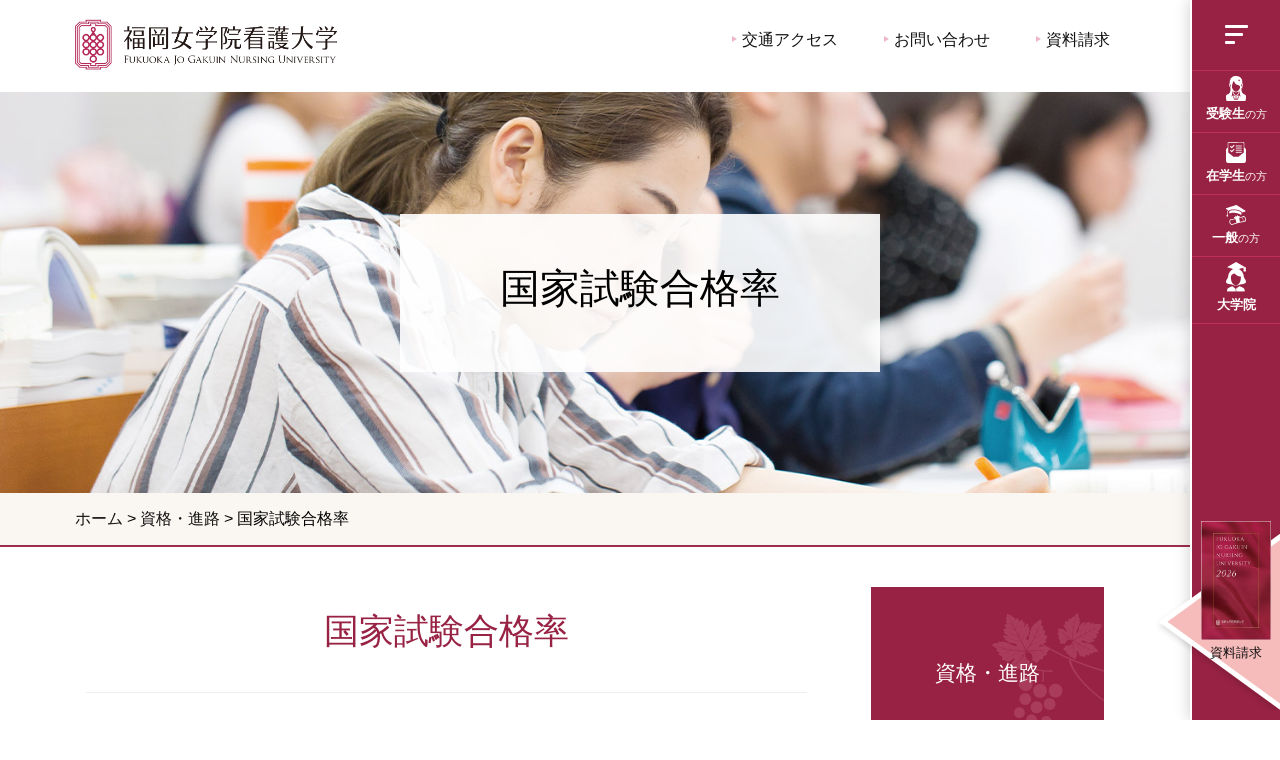

--- FILE ---
content_type: text/html; charset=UTF-8
request_url: https://ns.fukujo.ac.jp/course/pass_rate
body_size: 46235
content:
<!DOCTYPE html>
<!--[if lt IE 9]> <html lang="ja" class="lt-ie9"> <![endif]-->
<!--[if gt IE 8]><!-->
<html lang="ja">
<!--<![endif]-->

<head>
    <meta charset="UTF-8" />
    <meta http-equiv="X-UA-Compatible" content="IE=edge">
    <meta name="viewport" content="width=device-width, initial-scale=1, maximum-scale=1, user-scalable=no" />
    <title>国家試験合格率 ｜福岡女学院看護大学</title>
    <meta name="description" content="" />
    <meta name="keywords" content="" />
        <link rel="icon" href="/favicon.ico" type="image/vnd.microsoft.icon">
    <link rel="shortcut icon" href="/favicon.ico" type="image/vnd.microsoft.icon">
    <link rel="apple-touch-icon" sizes="152x152" href="/apple-touch-icon.png">

<!-- Reading Start -->
    <link rel="stylesheet" href="/css/common.css?20260118" type="text/css" media="all">

    <link rel="stylesheet" href="/css/drawer.min.css" type="text/css" media="all">
    <link rel="stylesheet" href="/css/magnific-popup.css" type="text/css" media="all">

    <link rel="stylesheet" href="//use.fontawesome.com/releases/v5.6.3/css/all.css">

    <link rel="stylesheet" href="/css/pc.css?20260118-222153" type="text/css" media="print, screen and (min-width: 900px)">
    <link rel="stylesheet" href="/css/tablet.css?20260118-222153" type="text/css" media="only screen and (min-width: 740px) and (max-width: 899px)">
    <link rel="stylesheet" href="/css/mobile.css?20260118-222153" type="text/css" media="only screen and (max-width: 739px)">
    <link rel="stylesheet" href="/css/anime_set.css?20260118-222153" type="text/css" media="only screen">

    
    
    <!-- IE9対策 -->
    <!--[if lt IE 9]>
        <script src="/js/html5.js" async></script>
        <script src="/js/respond.min.js" async></script>
        <script src="/js/flexibility.js" async></script>
    <![endif]-->

    <!--[if lte IE 8]>
    <script src="/js/jquery/1.10.1/jquery.min.js" async></script>
    <![endif]-->
    <!--[if gte IE 9]><!-->
    <script src="//ajax.googleapis.com/ajax/libs/jquery/3.4.1/jquery.min.js"></script>
    
<script>window.jQuery || document.write('<script src="./js/jquery.min.js"><\/script>');</script>
    <script src="/js/drawer.js" async></script>
    <script src="/js/iscroll-lite.js" async></script>
    <script src="/js/common_ie8.js" async></script>
    <!--<![endif]-->

    <link rel="stylesheet" type="text/css" href="/js/jquery/slick/slick.css" media="screen" />
    <link rel="stylesheet" type="text/css" href="/js/jquery/slick/slick-theme.css" media="screen" />
    <script src="/js/jquery/slick/slick.js"></script>

    <!-- GoogleFont // font-family: 'Pinyon Script', cursive; -->
    <link href="https://fonts.googleapis.com/css?family=Pinyon+Script" rel="stylesheet">
    <link href="https://fonts.googleapis.com/css?family=Poiret+One" rel="stylesheet">

<!-- Reading End -->


    <link rel="stylesheet" type="text/css" href="/burger_editor/css/bge_style_default.css"/><link rel="stylesheet" type="text/css" href="/theme/ns/css/bge_style.css"/><link rel="stylesheet" type="text/css" href="/burger_editor/css/colorbox.css"/><script type="text/javascript" src="/burger_editor/js/bge_modules/bge_functions.min.js"></script><script type="text/javascript" src="/burger_editor/js/bge_modules/jquery.colorbox-min.js"></script><script type="text/javascript" src="//maps.google.com/maps/api/js?key=AIzaSyDUmIbO4pziAPLc3zY6D_4s_xVMktRZptk"></script>
</head>
<body id="region-Course" class="drawer drawer--left region-normal region-course_pass_rate">


<!-- 2024 / start -->
<article id="ns2024_frame">
    <section class="global-menu-box">
        <nav class="new2024_globalmenu">
    <div class="global-head">
      <ul class="type-menu">
          <li>
            <!-- <a href="/admissions/index"> -->
            <a href="/exam_info/">
              <img src="/img/svg/ico_juken.svg" alt=""><div class="text"><strong>受験生</strong>の方</div>
            </a>
          </li>
          <li><a href="/for_student/"><img src="/img/svg/ico_zaigaku.svg" alt=""><div class="text"><strong>在学生</strong>の方</div></a></li>
          <li><a href="/for_general/"><img src="/img/svg/ico_ippan.svg" alt=""><div class="text"><strong>一般</strong>の方</div></a></li>
          <li><a href="/grad/grad_top"><img src="/img/svg/ico_graduate_school.svg" alt=""><div class="text"><strong>大学院</strong></div></a></li>
      </ul>
    </div>

    <ul class="accordion-area">
    <li>
      <section>
        <h3 class="title">学校紹介</h3>
        <div class="box">
            <ul>
                <li><a href="/information/index">INDEX</a></li><li><a href="/information/president">学長挨拶</a></li><li><a href="/information/idea">教育理念・目標</a></li><li><a href="/information/teacher">教員紹介</a></li><li><a href="/information/about">福岡女学院看護大学とは</a></li><li><a href="/information/feature">福岡女学院の特色</a></li><li><a href="/information/annualreport">年報</a></li><li><a href="/information/bulletin">紀要</a></li><li><a href="/information/institution/">施設紹介</a></li>            </ul>
        </div>
      </section>
    </li>
    <li>
      <section>
        <h3 class="title">特徴ある教育</h3>
        <div class="box">
            <ul>
                <li><a href="/educate/index">INDEX</a></li><li><a href="/educate/feature/">学びの特徴</a></li><li><a href="/educate/region/">看護専門分野</a></li><li><a href="/educate/study/">4年間の学び</a></li><li><a href="/educate/chapel_worship">チャペル礼拝</a></li><li><a href="/educate/overseas">海外研修</a></li><li><a href="/educate/social_cooperation/">社会連携</a></li>            </ul>
        </div>
      </section>
    </li>
    <li>
      <section>
        <h3 class="title">学生生活</h3>
        <div class="box">
            <ul>
                <li><a href="/student_life/index">INDEX</a></li><li><a href="/student_life/campus_calendar">キャンパスカレンダー</a></li><li><a href="/student_life/campus_life">キャンパスライフ</a></li><li><a href="/student_life/office_hours">オフィスアワー</a></li><li><a href="/student_life/circle">学友会＆サークル</a></li><li><a href="/student_life/university_festival">大学祭</a></li><li><a href="/student_life/external_activities">学外活動</a></li><li><a href="/student_life/tuition">学費・奨学金</a></li><li><a href="/student_life/payment">学納金の口座登録</a></li>            </ul>
        </div>
      </section>
    </li>
    <li>
      <section>
        <h3 class="title">資格・進路</h3>
        <div class="box">
            <ul>
                <li><a href="/course/index">INDEX</a></li><li><a href="/course/employment">就職・進学状況</a></li><li><a href="/course/strongpoint/">福岡女学院看護大学の強み</a></li><li><a href="/course/message">卒業生からのメッセージ</a></li><li><a href="/course/pass_rate">国家試験合格率 </a></li>            </ul>
        </div>
      </section>
    </li>
    <li>
      <section>
        <h3 class="title">入試情報</h3>
        <div class="box">
            <ul>
                <li><a href="/admissions/index">INDEX</a></li><li><a href="/admissions/apply_online">インターネット出願</a></li><li><a href="/admissions/schedule">入試日程</a></li><li><a href="/admissions/entry_requirements">入試日程・要項</a></li><li><a href="/admissions/download">出願書類「推薦書」「志望調査シート」様式ダウンロード</a></li><li><a href="/admissions/minioc2025">オープンキャンパス2025</a></li><li><a href="/admissions/consultation_meeting">進学相談会</a></li><li><a href="/admissions/interview">卒業生インタビュー</a></li><li><a href="/admissions/voice">在学生の声</a></li>            </ul>
        </div>
      </section>
    </li>
    <li>
      <section>
        <h3 class="title">その他</h3>
        <div class="box">
          <ul>
            <li><a href="/faq/">よくある質問</a></li>
            <li><a href="/certificate/">各種書式・証明書の発行</a></li>
            <li><a href="/access/">アクセス</a></li>
            <li><a href="/request/">入試資料請求</a></li>
            <li><a href="/contact/">お問い合わせ</a></li>
            <li><a href="/social_contribution/">社会貢献</a></li>
            <li><a href="/recruit/">採用情報</a></li>
            <li><a href="/information_disclosure/questionnaire">各種アンケート結果</a></li>
          </ul>
        </div>
      </section>
    </li>
  </ul>
  <div class="global-foot">
      <ul class="sub-menu">
          <li><a href="/"><img src="/img/svg/ico_home.svg" alt=""><div class="text">TOPへ戻る</div></a></li>
          <li><a href="https://www.youtube.com/@%E7%A6%8F%E5%B2%A1%E5%A5%B3%E5%AD%A6%E9%99%A2%E7%9C%8B%E8%AD%B7%E5%A4%A7%E5%AD%A6/videos"><img src="/img/svg/ico_youtube.svg" alt=""><div class="text">Youtube</div></a></li>
          <li><a href="https://www.instagram.com/fukujo_ns_university/"><img src="/img/svg/ico_insta.svg" alt=""><div class="text">インスタ</div></a></li>
          <li><a href="/access/"><img src="/img/svg/ico_access.svg" alt=""><div class="text">アクセス</div></a></li>
      </ul>
    </div>
</nav>

<script>
//アコーディオンをクリックした時の動作
$('.title').on('click', function() {//タイトル要素をクリックしたら
  $('.box').slideUp(500);//クラス名.boxがついたすべてのアコーディオンを閉じる
    
  var findElm = $(this).next(".box");//タイトル直後のアコーディオンを行うエリアを取得
    
  if($(this).hasClass('close')){//タイトル要素にクラス名closeがあれば
    $(this).removeClass('close');//クラス名を除去    
  }else{//それ以外は
    $('.close').removeClass('close'); //クラス名closeを全て除去した後
    $(this).addClass('close');//クリックしたタイトルにクラス名closeを付与し
    $(findElm).slideDown(500);//アコーディオンを開く
  }
});

//ページが読み込まれた際にopenクラスをつけ、openがついていたら開く動作※不必要なら下記全て削除
$(window).on('load', function(){
  /*$('.accordion-area li:first-of-type section').addClass("open");*/ //accordion-areaのはじめのliにあるsectionにopenクラスを追加
  $(".open").each(function(index, element){ //openクラスを取得
    var Title =$(element).children('.title'); //openクラスの子要素のtitleクラスを取得
    $(Title).addClass('close');       ///タイトルにクラス名closeを付与し
    var Box =$(element).children('.box'); //openクラスの子要素boxクラスを取得
    $(Box).slideDown(500);          //アコーディオンを開く
  });
});
</script>


   <div>&nbsp;</div>
    </div>
</nav>
<!-- Drawer END -->    </section>

    <section class="frame-right">
        <div class="frame-menu">
            <div class="mobile-menu-btn modal-open">
                <span></span><span></span><span></span>
            </div>
            <ul class="type-menu">
                <li><a href="/exam_info/"><img src="/img/svg/ico_juken.svg" alt=""><div class="text"><strong>受験生</strong>の方</div></a></li>
                <li><a href="/for_student/"><img src="/img/svg/ico_zaigaku.svg" alt=""><div class="text"><strong>在学生</strong>の方</div></a></li>
                <li><a href="/for_general/"><img src="/img/svg/ico_ippan.svg" alt=""><div class="text"><strong>一般</strong>の方</div></a></li>
                <li><a href="/grad/grad_top"><img src="/img/svg/ico_graduate_school.svg" alt=""><div class="text"><strong>大学院</strong></div></a></li>
            </ul>
            <div class="siryou-btn"><a href="/request/"><img src="/img/common/document.png" alt=""><div>資料請求</div></a></div>
            <ul class="sub-menu">
                <li><a href="https://www.youtube.com/@%E7%A6%8F%E5%B2%A1%E5%A5%B3%E5%AD%A6%E9%99%A2%E7%9C%8B%E8%AD%B7%E5%A4%A7%E5%AD%A6/videos"><img src="/img/svg/ico_youtube.svg" alt=""><div class="text">Youtube</div></a></li>
                <li><a href="https://www.instagram.com/fukujo_ns_university/"><img src="/img/svg/ico_insta.svg" alt=""><div class="text">インスタ</div></a></li>
                <li>
                    <div class="open-btn">
                        <div class="search-text">検索</div>
                    </div><!--開閉ボタン-->
                    
                    <div id="search-wrap"><!--表示エリアのHTML開閉ボタンをクリックするたび、search-wrap に表示用のクラス名が付与・除去されて付与の場合出現します。-->
                    <form action="/search_indices/search" id="searchform" novalidate="novalidate" method="get" accept-charset="utf-8">
                        <input name="q" placeholder="サイト内検索" type="text" id="SearchIndexQ">
                        <input type="hidden" name="s" value="0" id="SearchIndexS">
                        <input class="submit_button" type="submit" value="">
                    </form>
                    <!--/search-wrap--></div>
                </li>
                <li><a href="/access/"><img src="/img/svg/ico_access.svg" alt=""><div class="text">アクセス</div></a></li>
            </ul>
        </div>
    </section>
</article>

<script>
    //開閉ボタンを押した時には
$(".open-btn").click(function () {
$(this).toggleClass('btnactive');//.open-btnは、クリックごとにbtnactiveクラスを付与＆除去。1回目のクリック時は付与
$("#search-wrap").toggleClass('panelactive');//#search-wrapへpanelactiveクラスを付与
$('#search-text').focus();//テキスト入力のinputにフォーカス
});
</script>

<script>
/* Global PopUP */
$(document).ready(function() {
    // 各リンクにクリックイベントを追加
    $('.modal-open').click(function() {
        $('.global-menu-box').toggleClass('set');
    });

    // 各articleにクリックイベントを追加してsetクラスを削除
    $('.global-menu-box, .box , .close-btn, .cl-link ,.modal-open-active').click(function(event)
    {
        // クリックされたのがarticle要素自体であるかを確認
        if (event.target === this) {
            $('.global-menu-box').removeClass('set');
            $('.mobile-menu-btn').toggleClass('active modal-open-active');
        }
    });
});


$(".mobile-menu-btn").click(function ()
{
    $(this).toggleClass('active modal-open-active');
    $('.set-global-menu').toggleClass('mobile-active');
});
</script>

<!-- 2024 / end -->




<!-- Page TOP // START -->
<div id="page_top"><i class="fas fa-angle-up"></i><br>PAGE TOP</div>
<!-- Page TOP // END -->

<!-- Drawer START -->
<nav class="drawer-nav">
    <div id="wrapper">
    <div class="drawer-menu">メインメニュー</div>
    <div class="go-home"><a href="/"><i class="fa fa-home" aria-hidden="true"></i> TOPへ戻る</a></div>
    <div class="menu_accordion">
        <ul>
            <li>
                <a class="toggle">学校紹介</a>
                <ul class="inner child">
                    <li><a href="/information/index">INDEX</a></li><li><a href="/information/president">学長挨拶</a></li><li><a href="/information/idea">教育理念・目標</a></li><li><a href="/information/teacher">教員紹介</a></li><li><a href="/information/about">福岡女学院看護大学とは</a></li><li><a href="/information/feature">福岡女学院の特色</a></li><li><a href="/information/annualreport">年報</a></li><li><a href="/information/bulletin">紀要</a></li><li><a href="/information/institution/">施設紹介</a></li>                </ul>
            </li>
        </ul>

        <ul>
            <li>
                <a class="toggle">特色ある教育</a>
                <ul class="inner child">
                    <li><a href="/educate/index">INDEX</a></li><li><a href="/educate/feature/">学びの特徴</a></li><li><a href="/educate/region/">看護専門分野</a></li><li><a href="/educate/study/">4年間の学び</a></li><li><a href="/educate/chapel_worship">チャペル礼拝</a></li><li><a href="/educate/overseas">海外研修</a></li><li><a href="/educate/social_cooperation/">社会連携</a></li>                </ul>
            </li>
        </ul>

        <ul>
            <li>
                <a class="toggle">学生生活</a>
                <ul class="inner child">
                    <li><a href="/student_life/index">INDEX</a></li><li><a href="/student_life/campus_calendar">キャンパスカレンダー</a></li><li><a href="/student_life/campus_life">キャンパスライフ</a></li><li><a href="/student_life/office_hours">オフィスアワー</a></li><li><a href="/student_life/circle">学友会＆サークル</a></li><li><a href="/student_life/university_festival">大学祭</a></li><li><a href="/student_life/external_activities">学外活動</a></li><li><a href="/student_life/tuition">学費・奨学金</a></li><li><a href="/student_life/payment">学納金の口座登録</a></li>                </ul>
            </li>
        </ul>

        <ul>
            <li>
                <a class="toggle">資格・進路</a>
                <ul class="inner child">
                    <li><a href="/course/index">INDEX</a></li><li><a href="/course/employment">就職・進学状況</a></li><li><a href="/course/strongpoint/">福岡女学院看護大学の強み</a></li><li><a href="/course/message">卒業生からのメッセージ</a></li><li><a href="/course/pass_rate">国家試験合格率 </a></li>                </ul>
            </li>
        </ul>

        <ul>
            <li>
                <a class="toggle">入試情報</a>
                <ul class="inner child">
                    <li><a href="/admissions/index">INDEX</a></li><li><a href="/admissions/apply_online">インターネット出願</a></li><li><a href="/admissions/schedule">入試日程</a></li><li><a href="/admissions/entry_requirements">入試日程・要項</a></li><li><a href="/admissions/download">出願書類「推薦書」「志望調査シート」様式ダウンロード</a></li><li><a href="/admissions/minioc2025">オープンキャンパス2025</a></li><li><a href="/admissions/consultation_meeting">進学相談会</a></li><li><a href="/admissions/interview">卒業生インタビュー</a></li><li><a href="/admissions/voice">在学生の声</a></li>                </ul>
            </li>
        </ul>
        <div style="height:10px;"></div>
        <table class="type-menu">
            <tr>
                <td><a href="/for_examinee/">受験生の方へ</a></td>
            </tr>
            <tr>
                <td><a href="/for_student/">在学生の方へ</a></td>
            </tr>
            <tr>
                <td><a href="/for_alumni/">卒業生の方へ</a></td>
            </tr>
            <tr>
                <td><a href="/for_general/">一般の方へ</a></td>
            </tr>
        </table>
    </div>


    <a href="#" onclick="$('.drawer').drawer('close');" class="menu_close"><i class="fa fa-times-circle" aria-hidden="true"></i>&nbsp;閉じる</a>
   <div>&nbsp;</div>
    </div>
</nav>
<!-- Drawer END --><!-- header / mobile -->
<header class="visible_tm">

    <div id="global-nav_mobile" class="global-area cf">
        <a href="/"><h1 class="del-text">国家試験合格率 </h1></a>

    </div>
</header>
<!-- Header END --><!-- Header START -->
<header class="visible_p">
    <section class="global-header cf">
        <div class="sub-menu base-width">
            <h1 class="del-text"><a href="/">国家試験合格率 </a></h1>
            <div class="menu-area">
                <ul class="cf">
                    <li class="type-submenu">
                        <ul class="menu-top">
                            <li><a href="/access/"><svg class="st-point"><polygon points="0,0 0,6 5,3  "/></svg> 交通アクセス</a></li>
                            <li><a href="/contact/"><svg class="st-point"><polygon points="0,0 0,6 5,3  "/></svg> お問い合わせ</a></li>
                            <li><a href="/request/"><svg class="st-point"><polygon points="0,0 0,6 5,3  "/></svg> 資料請求</a></li>
                        </ul>
                    </li>
                </ul>
            </div>
        </div>
    </section>
    
</header>



<article class="global-midashi">    <div class="wrap">
        <div class="midashi">
            <strong>
                国家試験合格率             </strong>
            <!--<span class="midashi-eng">---</span>-->
        </div>
    </div>
</article>


<article id="breadcrumb">
    <div class="base-width">
        

<div id="Crumbs">
<a href="https://ns.fukujo.ac.jp/">ホーム</a> &gt; <a href="https://ns.fukujo.ac.jp/course/">資格・進路</a> &gt; <strong>国家試験合格率 </strong></div>    </div>
</article>

<!-- Main START -->
<main id="contents" class="base-width contents_normal cf">
    <div id="content_left">

        <div class="bge_content bge-contents">

        <div class="bge-contents"><!-- BaserPageTagBegin -->
<!-- BaserPageTagEnd -->

<div data-bgb="title" class="bgb-title"><div data-bgt="title-h2" data-bgt-ver="2.1.0" class="bgt-container bgt-title-h2-container"><h2 class="bge-title-h2" data-bge="title-h2">国家試験合格率</h2>
</div></div><div data-bgb="title3" class="bgb-title3"><div data-bgt="title-h4" data-bgt-ver="2.1.0" class="bgt-container bgt-title-h4-container"><h4 class="bge-title-h4" data-bge="title-h4">国家試験対策</h4>
</div></div><div data-bgb="title4" class="bgb-title4"><div data-bgt="title-h5" data-bgt-ver="2.1.0" class="bgt-container bgt-title-h5-container"><h5 class="bge-title-h5" data-bge="title-h5">国家試験全員合格に向けて</h5>
</div></div><div data-bgb="text-image1" class="bgb-text-image1"><div class="bgt-grid bgt-grid--first bgt-grid8" data-bge-grid-changeable="">
<div data-bgt="ckeditor" data-bgt-ver="2.1.0" class="bgt-container bgt-ckeditor-container"><div class="bge-ckeditor" data-bge="ckeditor"><p>　本学では、国家試験全員合格を目指し、学生および教職員が一丸となって対策に取り組んでいます。</p>

<p>　教職員で組織される国家試験対策委員会と学生で組織される学生国家試験対策委員会が中心となって、対策の企画運営を行っています。学生が主体的に学習に取り組めるように、学生と教員の話し合いによって具体的な対策を検討し実施しています。</p>
</div>
</div></div>
<div class="bgt-grid bgt-grid--last bgt-grid4" data-bge-grid-changeable="">
<div data-bgt="image" data-bgt-ver="2.11.0" class="bgt-container bgt-image-container"><div class="bgt-image" data-bge-popup="true" data-bge-empty="0" data-bge-hr="false" data-bge="popup:data-bge-popup, empty:data-bge-empty, hr:data-bge-hr">
<a class="bgt-image__link" href="/files/bgeditor/img/1946__SU1HXzg3Njg-d-.JPG" data-bge="path:href">
<figure class="bgt-link__box">
<div class="bgt-box__image-container">
<img src="/files/bgeditor/img/1946__SU1HXzg3Njg-d-.JPG" data-bge="path:src, srcset:srcset, alt:alt, width:width, height:height" class="" srcset="/files/bgeditor/img/1946__SU1HXzg3Njg-d-.JPG, /files/bgeditor/img/1946__SU1HXzg3Njg-d-__org.JPG 2x" alt="" width="2400" height="1600">
</div>
<figcaption class="bgt-box__caption" data-bge="caption"></figcaption>
</figure>
</a>
</div>
</div></div>
</div><div data-bgb="title3" class="bgb-title3"><div data-bgt="title-h4" data-bgt-ver="2.1.0" class="bgt-container bgt-title-h4-container"><h4 class="bge-title-h4" data-bge="title-h4">国家試験合格状況</h4>
</div></div><div data-bgb="title4" class="bgb-title4"><div data-bgt="title-h5" data-bgt-ver="2.1.0" class="bgt-container bgt-title-h5-container"><h5 class="bge-title-h5" data-bge="title-h5">2025年2月実施（新卒）</h5>
</div></div><div data-bgb="wysiwyg" class="bgb-wysiwyg"><div data-bgt="ckeditor" data-bgt-ver="2.1.0" class="bgt-container bgt-ckeditor-container"><div class="bge-ckeditor" data-bge="ckeditor"><table border="0" cellspacing="0" class="course mrB15">
<tbody>
<tr>
<th>&nbsp;</th>
<th>受験者</th>
<th>合格者</th>
<th class="txtBold">本学合格者</th>
<th>全国新卒合格者</th>
</tr>
<tr>
<th>看護師</th>
<td>101名</td>
<td>&nbsp; 99名</td>
<td class="violet"><span style="color:#FF0000;"><strong>98.0%</strong></span></td>
<td>95.9%</td>
</tr>
<tr>
<th>保健師</th>
<td>&nbsp; 17名</td>
<td>&nbsp; 15名</td>
<td class="violet"><span style="color:#FF0000;"><strong>88.2％</strong></span></td>
<td>96.4％</td>
</tr>
</tbody>
</table>

<p align="LEFT">※2016年3月卒業生(5期生)から保健師は選択制（1学年18名程度)</p>
</div>
</div></div><div data-bgb="title4" class="bgb-title4"><div data-bgt="title-h5" data-bgt-ver="2.1.0" class="bgt-container bgt-title-h5-container"><h5 class="bge-title-h5" data-bge="title-h5">2024年2月実施（新卒）</h5>
</div></div><div data-bgb="wysiwyg" class="bgb-wysiwyg"><div data-bgt="ckeditor" data-bgt-ver="2.1.0" class="bgt-container bgt-ckeditor-container"><div class="bge-ckeditor" data-bge="ckeditor"><table border="0" cellspacing="0" class="course mrB15">
<tbody>
<tr>
<th>&nbsp;</th>
<th>受験者</th>
<th>合格者</th>
<th class="txtBold">本学合格者</th>
<th>全国新卒合格者</th>
</tr>
<tr>
<th>看護師</th>
<td>111名</td>
<td>108名</td>
<td class="violet"><span style="color:#FF0000;"><strong>97.3%</strong></span></td>
<td>93.2%</td>
</tr>
<tr>
<th>保健師</th>
<td>&nbsp; 18名</td>
<td>&nbsp; 18名</td>
<td class="violet"><span style="color:#FF0000;"><strong>100％</strong></span></td>
<td>97.7％</td>
</tr>
</tbody>
</table>

<p align="LEFT">※2016年3月卒業生(5期生)から保健師は選択制（1学年18名程度)</p>
</div>
</div></div><div data-bgb="title4" class="bgb-title4"><div data-bgt="title-h5" data-bgt-ver="2.1.0" class="bgt-container bgt-title-h5-container"><h5 class="bge-title-h5" data-bge="title-h5">2023年2月実施（新卒）</h5>
</div></div><div data-bgb="wysiwyg" class="bgb-wysiwyg"><div data-bgt="ckeditor" data-bgt-ver="2.1.0" class="bgt-container bgt-ckeditor-container"><div class="bge-ckeditor" data-bge="ckeditor"><table border="0" cellspacing="0" class="course mrB15">
<tbody>
<tr>
<th>&nbsp;</th>
<th>受験者</th>
<th>合格者</th>
<th class="txtBold">本学合格者</th>
<th>全国新卒合格者</th>
</tr>
<tr>
<th>看護師</th>
<td>108名</td>
<td>105名</td>
<td class="violet"><span style="color:#FF0000;"><strong>97.2%</strong></span></td>
<td>95.5%</td>
</tr>
<tr>
<th>保健師</th>
<td>&nbsp; 18名</td>
<td>&nbsp; 18名</td>
<td class="violet"><span style="color:#FF0000;"><strong>100％</strong></span></td>
<td>96.8％</td>
</tr>
</tbody>
</table>

<p align="LEFT">※2016年3月卒業生(5期生)から保健師は選択制（1学年18名程度)</p>
</div>
</div></div><div data-bgb="title4" class="bgb-title4"><div data-bgt="title-h5" data-bgt-ver="2.1.0" class="bgt-container bgt-title-h5-container"><h5 class="bge-title-h5" data-bge="title-h5">2022年2月実施（新卒）</h5>
</div></div><div data-bgb="wysiwyg" class="bgb-wysiwyg"><div data-bgt="ckeditor" data-bgt-ver="2.1.0" class="bgt-container bgt-ckeditor-container"><div class="bge-ckeditor" data-bge="ckeditor"><table border="0" cellspacing="0" class="course mrB15">
<tbody>
<tr>
<th>&nbsp;</th>
<th>受験者</th>
<th>合格者</th>
<th class="txtBold">本学合格者</th>
<th>全国新卒合格者</th>
</tr>
<tr>
<th>看護師</th>
<td>121名</td>
<td>116名</td>
<td class="violet"><span style="color:#FF0000;"><strong>95.9%</strong></span></td>
<td>96.5%</td>
</tr>
<tr>
<th>保健師</th>
<td>18名</td>
<td>18名</td>
<td class="violet"><span style="color:#FF0000;"><strong>100％</strong></span></td>
<td>93.0％</td>
</tr>
</tbody>
</table>

<p align="LEFT">※2016年3月卒業生(5期生)から保健師は選択制（1学年18名程度)</p>
</div>
</div></div><div data-bgb="title4" class="bgb-title4"><div data-bgt="title-h5" data-bgt-ver="2.1.0" class="bgt-container bgt-title-h5-container"><h5 class="bge-title-h5" data-bge="title-h5">2021年2月実施（新卒）</h5>
</div></div><div data-bgb="wysiwyg" class="bgb-wysiwyg"><div data-bgt="ckeditor" data-bgt-ver="2.1.0" class="bgt-container bgt-ckeditor-container"><div class="bge-ckeditor" data-bge="ckeditor"><table border="0" cellspacing="0" class="course mrB15">
<tbody>
<tr>
<th>&nbsp;</th>
<th>受験者</th>
<th>合格者</th>
<th class="txtBold">本学合格者</th>
<th>全国新卒合格者</th>
</tr>
<tr>
<th>看護師</th>
<td>115名</td>
<td>114名</td>
<td class="violet"><span style="color:#FF0000;"><strong>99.1%</strong></span></td>
<td>95.4%</td>
</tr>
<tr>
<th>保健師</th>
<td>18名</td>
<td>18名</td>
<td class="violet"><span style="color:#FF0000;"><strong>100％</strong></span></td>
<td>97.4％</td>
</tr>
</tbody>
</table>

<p align="LEFT">※2016年3月卒業生(5期生)から保健師は選択制（1学年18名程度)</p>
</div>
</div></div><div data-bgb="title4" class="bgb-title4"><div data-bgt="title-h5" data-bgt-ver="2.1.0" class="bgt-container bgt-title-h5-container"><h5 class="bge-title-h5" data-bge="title-h5">2020年2月実施（新卒）</h5>
</div></div><div data-bgb="wysiwyg" class="bgb-wysiwyg"><div data-bgt="ckeditor" data-bgt-ver="2.1.0" class="bgt-container bgt-ckeditor-container"><div class="bge-ckeditor" data-bge="ckeditor"><table border="0" cellspacing="0" class="course mrB15">
<tbody>
<tr>
<th>&nbsp;</th>
<th>受験者</th>
<th>合格者</th>
<th class="txtBold">本学合格者</th>
<th>全国新卒合格者</th>
</tr>
<tr>
<th>看護師</th>
<td>108名</td>
<td>104名</td>
<td class="violet"><span style="color:#FF0000;"><strong>96.3%</strong></span></td>
<td>94.7%</td>
</tr>
<tr>
<th>保健師</th>
<td>18名</td>
<td>18名</td>
<td class="violet"><span style="color:#FF0000;"><strong>100％</strong></span></td>
<td>96.3％</td>
</tr>
</tbody>
</table>

<p align="LEFT">※2016年3月卒業生(5期生)から保健師は選択制（1学年18名程度)</p>
</div>
</div></div><div data-bgb="title4" class="bgb-title4"><div data-bgt="title-h5" data-bgt-ver="2.1.0" class="bgt-container bgt-title-h5-container"><h5 class="bge-title-h5" data-bge="title-h5">2019年2月実施（新卒）</h5>
</div></div><div data-bgb="wysiwyg" class="bgb-wysiwyg"><div data-bgt="ckeditor" data-bgt-ver="2.1.0" class="bgt-container bgt-ckeditor-container"><div class="bge-ckeditor" data-bge="ckeditor"><table border="0" cellspacing="0" class="course mrB15">
<tbody>
<tr>
<th>&nbsp;</th>
<th>受験者</th>
<th>合格者</th>
<th class="txtBold">本学合格者</th>
<th>全国新卒合格者</th>
</tr>
<tr>
<th>看護師</th>
<td>106名</td>
<td>106名</td>
<td class="violet"><span style="color:#FF0000;"><strong>100%</strong></span></td>
<td>94.7%</td>
</tr>
<tr>
<th>保健師</th>
<td>16名</td>
<td>15名</td>
<td class="violet"><span style="color:#FF0000;"><strong>93.8％</strong></span></td>
<td>88.1％</td>
</tr>
</tbody>
</table>

<p align="LEFT">※2016年3月卒業生(5期生)から保健師は選択制（1学年18名程度)</p>
</div>
</div></div><div data-bgb="title4" class="bgb-title4"><div data-bgt="title-h5" data-bgt-ver="2.1.0" class="bgt-container bgt-title-h5-container"><h5 class="bge-title-h5" data-bge="title-h5">2018年2月実施（新卒）</h5>
</div></div><div data-bgb="wysiwyg" class="bgb-wysiwyg"><div data-bgt="ckeditor" data-bgt-ver="2.1.0" class="bgt-container bgt-ckeditor-container"><div class="bge-ckeditor" data-bge="ckeditor"><table border="0" cellspacing="0" class="course mrB15">
<tbody>
<tr>
<th>&nbsp;</th>
<th>受験者</th>
<th>合格者</th>
<th class="txtBold">本学合格者</th>
<th>全国新卒合格者</th>
</tr>
<tr>
<th>看護師</th>
<td>103名</td>
<td>102名</td>
<td class="violet"><span style="color:#FF0000;"><strong>99.0%</strong></span></td>
<td>96.3%</td>
</tr>
<tr>
<th>保健師</th>
<td>15名</td>
<td>15名</td>
<td class="violet"><span style="color:#FF0000;"><strong>100％</strong></span></td>
<td>85.6％</td>
</tr>
</tbody>
</table>

<p align="LEFT">※2016年3月卒業生(5期生)から保健師は選択制（1学年18名程度)</p>
</div>
</div></div><div data-bgb="title4" class="bgb-title4"><div data-bgt="title-h5" data-bgt-ver="2.1.0" class="bgt-container bgt-title-h5-container"><h5 class="bge-title-h5" data-bge="title-h5">2017年2月実施（新卒）</h5>
</div></div><div data-bgb="wysiwyg" class="bgb-wysiwyg"><div data-bgt="ckeditor" data-bgt-ver="2.1.0" class="bgt-container bgt-ckeditor-container"><div class="bge-ckeditor" data-bge="ckeditor"><table border="0" cellspacing="0" class="course mrB15">
<tbody>
<tr>
<th>&nbsp;</th>
<th>受験者</th>
<th>合格者</th>
<th class="txtBold">本学合格者</th>
<th>全国新卒合格者</th>
</tr>
<tr>
<th>看護師</th>
<td>117名</td>
<td>112名</td>
<td class="violet"><span style="color:#FF0000;"><strong>95.7%</strong></span></td>
<td>94.3%</td>
</tr>
<tr>
<th>保健師</th>
<td>16名</td>
<td>16名</td>
<td class="violet"><span style="color:#FF0000;"><strong>100％</strong></span></td>
<td>94.5％</td>
</tr>
</tbody>
</table>

<p align="LEFT">※2016年3月卒業生(5期生)から保健師は選択制（1学年18名程度)</p>
</div>
</div></div><div data-bgb="title4" class="bgb-title4"><div data-bgt="title-h5" data-bgt-ver="2.1.0" class="bgt-container bgt-title-h5-container"><h5 class="bge-title-h5" data-bge="title-h5">2016年2月実施（新卒）</h5>
</div></div><div data-bgb="wysiwyg" class="bgb-wysiwyg"><div data-bgt="ckeditor" data-bgt-ver="2.1.0" class="bgt-container bgt-ckeditor-container"><div class="bge-ckeditor" data-bge="ckeditor"><table border="0" cellspacing="0" class="course mrB15">
<tbody>
<tr>
<th>&nbsp;</th>
<th>受験者</th>
<th>合格者</th>
<th class="txtBold">本学合格者</th>
<th>全国新卒合格者</th>
</tr>
<tr>
<th>看護師</th>
<td>91名</td>
<td>91名</td>
<td class="violet"><span style="color:#FF0000;"><strong>100%</strong></span></td>
<td>94.6%</td>
</tr>
<tr>
<th>保健師</th>
<td>17名</td>
<td>16名</td>
<td class="violet"><span style="color:#FF0000;"><strong>94.1％</strong></span></td>
<td>92.6％</td>
</tr>
</tbody>
</table>

<p>※2016年3月卒業生(5期生)から保健師は選択制（1学年18名程度)</p>
</div>
</div></div><div data-bgb="title4" class="bgb-title4"><div data-bgt="title-h5" data-bgt-ver="2.1.0" class="bgt-container bgt-title-h5-container"><h5 class="bge-title-h5" data-bge="title-h5">2015年2月実施（新卒）</h5>
</div></div><div data-bgb="wysiwyg" class="bgb-wysiwyg"><div data-bgt="ckeditor" data-bgt-ver="2.1.0" class="bgt-container bgt-ckeditor-container"><div class="bge-ckeditor" data-bge="ckeditor"><table border="0" cellspacing="0" class="course mrB15">
<tbody>
<tr>
<th>&nbsp;</th>
<th>受験者</th>
<th>合格者</th>
<th class="txtBold">本学合格者</th>
<th>全国新卒合格者</th>
</tr>
<tr>
<th>看護師</th>
<td>110名</td>
<td>108名</td>
<td class="violet"><span style="color:#FF0000;"><strong>98.2%</strong></span></td>
<td>95.5%</td>
</tr>
<tr>
<th>保健師</th>
<td>76名</td>
<td>76名</td>
<td class="violet"><strong><span style="color:#FF0000;">100％</span></strong></td>
<td>99.6％</td>
</tr>
</tbody>
</table>
</div>
</div></div><div data-bgb="title4" class="bgb-title4"><div data-bgt="title-h5" data-bgt-ver="2.1.0" class="bgt-container bgt-title-h5-container"><h5 class="bge-title-h5" data-bge="title-h5">2014年2月実施（新卒）</h5>
</div></div><div data-bgb="wysiwyg" class="bgb-wysiwyg"><div data-bgt="ckeditor" data-bgt-ver="2.1.0" class="bgt-container bgt-ckeditor-container"><div class="bge-ckeditor" data-bge="ckeditor"><table border="0" cellspacing="0" class="course mrB15">
<tbody>
<tr>
<th>&nbsp;</th>
<th>受験者</th>
<th>合格者</th>
<th class="txtBold">本学合格者</th>
<th>全国新卒合格者</th>
</tr>
<tr>
<th>看護師</th>
<td>93名</td>
<td>91名</td>
<td class="violet"><span style="color:#FF0000;"><strong>97.8%</strong></span></td>
<td>95.2%</td>
</tr>
<tr>
<th>保健師</th>
<td>77名</td>
<td>72名</td>
<td class="violet"><span style="color:#FF0000;"><strong>93.5％</strong></span></td>
<td>88.8％</td>
</tr>
</tbody>
</table>
</div>
</div></div></div>        
        </div>

    </div>
    <div id="content_right">

        <section class="right_title">
            <strong>資格・進路</strong>
        </section>

        <section class="menu_accordion">
            <ul>
            <li class="index"><a href="/course/index"><strong>TOPへ戻る</strong><i class="fas fa-angle-right"></i></a></li><li class="li"><a href="/course/employment"><strong>就職・進学状況</strong><i class="fas fa-angle-right"></i></a></li><li class="li"><a class="toggle"><strong>福岡女学院看護大学の強み</strong><i class="fas fa-angle-down"></i></a><ul class="inner child"><li class="index"><a href="/course/strongpoint/index"><strong>INDEX</strong><i class="fas fa-angle-right"></i></a></li><li class="li"><a href="/course/strongpoint/strong001"><strong>ヒューマンケアリング」を 実践できる看護職者の育成</strong><i class="fas fa-angle-right"></i></a></li><li class="li"><a href="/course/strongpoint/strong002"><strong>日本初 看護大学のシミュレーション教育センター</strong><i class="fas fa-angle-right"></i></a></li><li class="li"><a href="/course/strongpoint/strong003"><strong>グローバルな未来を目指せる多言語医療支援コース</strong><i class="fas fa-angle-right"></i></a></li><li class="li"><a href="/course/strongpoint/strong004"><strong>充実した臨地実習</strong><i class="fas fa-angle-right"></i></a></li><li class="li"><a href="/course/strongpoint/strong005"><strong>開学以来12年連続就職率100%の実績</strong><i class="fas fa-angle-right"></i></a></li><li class="li"><a href="/course/strongpoint/strong006"><strong>学習環境のさらなる充実</strong><i class="fas fa-angle-right"></i></a></li></ul></li><li class="li"><a href="/course/message"><strong>卒業生からのメッセージ</strong><i class="fas fa-angle-right"></i></a></li><li class="li page_select"><a href="/course/pass_rate"><strong>国家試験合格率 </strong><i class="fas fa-angle-right"></i></a></li>            </ul>
        </section>

        




    </div>
</main>

<!-- Main END -->
<!--<pre class="cake-error"><a href="javascript:void(0);" onclick="document.getElementById('cakeErr696cde71b4138-trace').style.display = (document.getElementById('cakeErr696cde71b4138-trace').style.display == 'none' ? '' : 'none');"><b>Notice</b> (1024)</a>: エレメントが見つかりませんでした。 : Elements/area_footer.php [<b>CORE/Cake/View/View.php</b>, line <b>425</b>]<div id="cakeErr696cde71b4138-trace" class="cake-stack-trace" style="display: none;"><a href="javascript:void(0);" onclick="document.getElementById('cakeErr696cde71b4138-code').style.display = (document.getElementById('cakeErr696cde71b4138-code').style.display == 'none' ? '' : 'none')">Code</a> <a href="javascript:void(0);" onclick="document.getElementById('cakeErr696cde71b4138-context').style.display = (document.getElementById('cakeErr696cde71b4138-context').style.display == 'none' ? '' : 'none')">Context</a><pre id="cakeErr696cde71b4138-code" class="cake-code-dump" style="display: none;"><code><span style="color: #000000"><span style="color: #0000BB">&nbsp;&nbsp;&nbsp;&nbsp;&nbsp;&nbsp;&nbsp;&nbsp;&nbsp;&nbsp;&nbsp;&nbsp;$name&nbsp;</span><span style="color: #007700">=&nbsp;</span><span style="color: #0000BB">str_replace</span><span style="color: #007700">(</span><span style="color: #DD0000">'/'</span><span style="color: #007700">,&nbsp;</span><span style="color: #0000BB">DS</span><span style="color: #007700">,&nbsp;</span><span style="color: #0000BB">$name</span><span style="color: #007700">);</span></span></code>
<code><span style="color: #000000"><span style="color: #0000BB">&nbsp;&nbsp;&nbsp;&nbsp;&nbsp;&nbsp;&nbsp;&nbsp;&nbsp;&nbsp;&nbsp;&nbsp;$file&nbsp;</span><span style="color: #007700">=&nbsp;</span><span style="color: #0000BB">$plugin&nbsp;</span><span style="color: #007700">.&nbsp;</span><span style="color: #DD0000">'Elements'&nbsp;</span><span style="color: #007700">.&nbsp;</span><span style="color: #0000BB">DS&nbsp;</span><span style="color: #007700">.&nbsp;</span><span style="color: #0000BB">$name&nbsp;</span><span style="color: #007700">.&nbsp;</span><span style="color: #0000BB">$this</span><span style="color: #007700">-&gt;</span><span style="color: #0000BB">ext</span><span style="color: #007700">;</span></span></code>
<span class="code-highlight"><code><span style="color: #000000"><span style="color: #0000BB">&nbsp;&nbsp;&nbsp;&nbsp;&nbsp;&nbsp;&nbsp;&nbsp;&nbsp;&nbsp;&nbsp;&nbsp;trigger_error</span><span style="color: #007700">(</span><span style="color: #0000BB">__d</span><span style="color: #007700">(</span><span style="color: #DD0000">'cake_dev'</span><span style="color: #007700">,&nbsp;</span><span style="color: #DD0000">'Element&nbsp;Not&nbsp;Found:&nbsp;%s'</span><span style="color: #007700">,&nbsp;</span><span style="color: #0000BB">$file</span><span style="color: #007700">),&nbsp;</span><span style="color: #0000BB">E_USER_NOTICE</span><span style="color: #007700">);</span></span></code></span></pre><pre id="cakeErr696cde71b4138-context" class="cake-context" style="display: none;">$name = &#039;area_footer&#039;
$data = array()
$options = array(
&#039;subDir&#039; =&gt; true,
&#039;callbacks&#039; =&gt; false
)
$file = &#039;Elements/area_footer.php&#039;
$plugin = null</pre><pre class="stack-trace">View::element() - CORE/Cake/View/View.php, line 425
BcBaserHelper::getElement() - CORE/Baser/View/Helper/BcBaserHelper.php, line 567
BcBaserHelper::element() - CORE/Baser/View/Helper/BcBaserHelper.php, line 604
include - ROOT/theme/ns/Layouts/two-column.php, line 235
View::_evaluate() - CORE/Cake/View/View.php, line 971
BcAppView::_evaluate() - CORE/Baser/View/BcAppView.php, line 525
View::_render() - CORE/Cake/View/View.php, line 933
View::renderLayout() - CORE/Cake/View/View.php, line 546
View::render() - CORE/Cake/View/View.php, line 481
Controller::render() - CORE/Cake/Controller/Controller.php, line 963
PagesController::display() - CORE/Baser/Controller/PagesController.php, line 376
ReflectionMethod::invokeArgs() - [internal], line ??
Controller::invokeAction() - CORE/Cake/Controller/Controller.php, line 491
Dispatcher::_invoke() - CORE/Cake/Routing/Dispatcher.php, line 193
Dispatcher::dispatch() - CORE/Cake/Routing/Dispatcher.php, line 167
[main] - ROOT/index.php, line 163</pre></div></pre>-->
<footer id="ns2024_footer">
    <section class="footer-menu">
        <ul>
            <li><a href="/information/">学校紹介</a></li>
            <li><a href="/educate/">特色ある教育</a></li>
            <li><a href="/student_life/">学生生活</a></li>
            <li><a href="/course/">資格・進路</a></li>
            <li><a href="/admissions/">入試情報</a></li>
            <li><a href="/educate/region/">専門分野</a></li>
            <li><a href="/ai_sim/">シミュレーション教育センター</a></li>
        </ul>
    </section>
    <section class="footer-data">
        <div class="title"><span>福岡女学院看護大学</span></div>
        <div class="address">〒811-3113　福岡県古賀市千鳥1-1-7<br>TEL : 092-943-4174／FAX : 092-940-2341</div>
        <div class="footer-menu">
            <ul>
                <li><a href="/privacy/"> プライバシーポリシー</a></li>
                <li><a href="/compliance/"> コンプライアンス</a></li>
                <li><a href="/information_disclosure/"> 情報公開</a></li>
            </ul>
        </div>
    </section>
    <section class="group-area">
        <div><a href="https://www0.fukujo.ac.jp/"><img src="/img/index/banner1.jpg"></a></div>
    </section>
    <section class="copy-right">
        <div>Copyrightc Fukuoka Jo Gakuin. All Right Reserved.</div>
    </section>
</footer>
<!-- Footer END -->



<script async src="https://www.googletagmanager.com/gtag/js?id=UA-130873234-3"></script>
<script>
window.dataLayer = window.dataLayer || [];
function gtag(){dataLayer.push(arguments);}
gtag('js', new Date());
gtag('config', 'UA-130873234-3');
</script>

<!-- JS -->
<script src="/js/scrollreveal.min.js" defer></script>
<script src="/js/common.scrollreveal.js" defer></script>

    <script src="/js/common.js?20260118-222153" defer></script>
    <script src="/js/easyResponsiveTabs.js" defer></script>
    <script src="/js/jquery.cookie.js" defer></script>
    <script src="/js/jquery.magnific-popup.min.js" defer></script>
    <script src="/js/jquery.clingify.js" defer></script>
<script src="/js/infiniteslide.js" defer></script>
    <script src="/js/jquery.pause.min.js" defer></script>
<script>
(function ($) {

'use strict';

let scrollPosi = 0;

$(window).scroll(function () {
    scrollPosi = $(document).scrollTop();
    
    $('#para1').stop(true, true).animate({
        'background-position-y': -scrollPosi / 13 + 'px'
    }, 100);
});

})(jQuery);
</script>
</body>
</html>


--- FILE ---
content_type: text/css
request_url: https://ns.fukujo.ac.jp/css/common.css?20260118
body_size: 25419
content:
@charset "utf-8";

*{border:0;margin:0;outline:0;padding:0;background:none;-webkit-box-sizing:border-box;-moz-box-sizing:border-box;-ms-box-sizing:border-box;-o-box-sizing:border-box;box-sizing:border-box;font:inherit;font-family:inherit;font-size:100%;font-style:inherit;font-weight:inherit;text-decoration:none;vertical-align:baseline;}
html{font-size:62.5%;width:100%;height:100%;}
img{vertical-align:bottom;}
body
{
	background:#fff;
	color:#000;
	font-family:"游ゴシック体", "Yu Gothic", YuGothic, "Hiragino Kaku Gothic Pro", "ヒラギノ角ゴ Pro W3", "Meiryo", "メイリオ", "Osaka", "MS PGothic", arial, helvetica, sans-serif;
	font-size:16px;
	font-size:1.6rem;
	line-height:200%;
	position:relative;
	text-align:center;
	-webkit-text-size-adjust:100%;
	-moz-text-size-adjust:100%;
	-ms-text-size-adjust:100%;
	-o-text-size-adjust:100%;
	text-size-adjust:100%;
	-webkit-font-smoothing:antialiased;
	-moz-osx-font-smoothing:grayscale;
	font-smoothing:antialiased;
	width:100%;
	height:100%;
}

/*Font Style*/
.font-mincho{font-family:'A1 Mincho',"游明朝",YuMincho,"ヒラギノ明朝ProNW3","HiraginoMinchoProN","HG明朝E","ＭＳＰ明朝","ＭＳ明朝",serif;}
.font-gothic{font-family:'Hiragino Kaku Gothic ProN', 'ヒラギノ角ゴ ProN W3', 'Hiragino Kaku Gothic Pro', 'ヒラギノ角ゴ Pro', 'YuGothic', 'Yu Gothic', '游ゴシック', 'Meiryo', 'メイリオ', Helvetica, sans-serif;}
.font-marugothic{font-family:"ヒラギノ丸ゴ Pro W4","ヒラギノ丸ゴ Pro","Hiragino Maru Gothic Pro","ヒラギノ角ゴ Pro W3","Hiragino Kaku Gothic Pro","HG丸ｺﾞｼｯｸM-PRO","HGMaruGothicMPRO";}

.st-point{width:6px; height:9px; fill:#efb5c4;}
.st-point polygon{}

/* 文字選択字のカラー設定 */
::selection
{
	color:#fff;
	background:#41b7be; /* Safari */
}
::-moz-selection
{
	color:#fff;
	background:#41b7be; /* Firefox */
}

article, aside, dialog, figure, footer, header, main, menu, nav, section{display:block;}
br,hr{display:block;}
ol,ul{list-style:none;}
blockquote, q{quotes:none;}
blockquote:before, blockquote:after, q:before, q:after{content:'';content:none;}
input,select{vertical-align:middle;}
a,
a:link,
a:visited,
a:hover,
a:active{    line-height: 150%; color:#111;text-decoration:none;-webkit-transition:0.2s ease-in-out;-moz-transition:0.2s ease-in-out;-ms-transition:0.2s ease-in-out;-o-transition:0.2s ease-in-out;transition:0.2s ease-in-out;}
a:hover, a:active{color:#982244;}


/* メニュー追従 */
.menu_fixed_mobile
{
	border-bottom:2px solid #982244;
	width:100%;
	position: fixed;
	left:0;
    top: 0;
	z-index: 1;
	background:#fff;
}

.menu_fixed_pc
{
	border-bottom:2px solid #982244;
	width:100%;
	position: fixed;
	left:0;
    top: 0;
	z-index: 1;
	background:#fff;
}

/* --------------------------- */

/* 大中小BtnのFontSize（指定しない場合、文字Sizeが一緒に可変する。） */
.changeBtn{font-size:15px;}

/* micro clearfix */
.cf:before,
.cf:after {content: " ";display: table;}
.cf:after {clear: both;}
.cf {*zoom: 1;}

/* clear
----------------------------------------------- */

.clear {
    clear:both;
}
.clearfix:after {
    content: " ";
    display: block;
    clear: both;
    height: 0;
}
.clearfix {
    display: inline-block;
}
.clearfix {
    display: block;
}


/* Margin */
.mt05{margin-top:5px;} .mt10{margin-top:10px;} .mt15{margin-top:15px;}.mt20{margin-top:20px;}.mt25{margin-top:25px;}.mt30{margin-top:30px;}
.mt35{margin-top:35px;}.mt40{margin-top:40px;} .mt45{margin-top:45px;}.mt50{margin-top:50px;}.mt55{margin-top:55px;}.mt60{margin-top:60px;}
.mt65{margin-top:65px;}.mt70{margin-top:70px;} .mt75{margin-top:75px;}.mt80{margin-top:80px;}.mt85{margin-top:85px;}.mt90{margin-top:90px;}
.mt95{margin-top:95px;}.mt100{margin-top:100px;}

.mb05{margin-bottom:5px;} .mb10{margin-bottom:10px;} .mb15{margin-bottom:15px;}.mb20{margin-bottom:20px;}.mb25{margin-bottom:25px;}.mb30{margin-bottom:30px;}
.mb35{margin-bottom:35px;}.mb40{margin-bottom:40px;} .mb45{margin-bottom:45px;}.mb50{margin-bottom:50px;}.mb55{margin-bottom:55px;}.mb60{margin-bottom:60px;}
.mb65{margin-bottom:65px;}.mb70{margin-bottom:70px;} .mb75{margin-bottom:75px;}.mb80{margin-bottom:80px;}.mb85{margin-bottom:85px;}.mb90{margin-bottom:90px;}
.mb95{margin-bottom:95px;}.mb100{margin-bottom:100px;}

.ml05{margin-left:5px;} .ml10{margin-left:10px;} .ml15{margin-left:15px;}.ml20{margin-left:20px;}.ml25{margin-left:25px;}.ml30{margin-left:30px;}
.ml35{margin-left:35px;}.ml40{margin-left:40px;} .ml45{margin-left:45px;}.ml50{margin-left:50px;}.ml55{margin-left:55px;}.ml60{margin-left:60px;}
.ml65{margin-left:65px;}.ml70{margin-left:70px;} .ml75{margin-left:75px;}.ml80{margin-left:80px;}.ml85{margin-left:85px;}.ml90{margin-left:90px;}
.ml95{margin-left:95px;}.ml100{margin-left:100px;}

.mr05{margin-right:5px;} .mr10{margin-right:10px;} .mr15{margin-right:15px;}.mr20{margin-right:20px;}.mr25{margin-right:25px;}.mr30{margin-right:30px;}
.mr35{margin-right:35px;}.mr40{margin-right:40px;} .mr45{margin-right:45px;}.mr50{margin-right:50px;}.mr55{margin-right:55px;}.mr60{margin-right:60px;}
.mr65{margin-right:65px;}.mr70{margin-right:70px;} .mr75{margin-right:75px;}.mr80{margin-right:80px;}.mr85{margin-right:85px;}.mr90{margin-right:90px;}
.mr95{margin-right:95px;}.mr100{margin-right:100px;}

/* Padding */
.pt05{padding-top:5px;} .pt10{padding-top:10px;} .pt15{padding-top:15px;}.pt20{padding-top:20px;}.pt25{padding-top:25px;}.pt30{padding-top:30px;}
.pt35{padding-top:35px;}.pt40{padding-top:40px;} .pt45{padding-top:45px;}.pt50{padding-top:50px;}.pt55{padding-top:55px;}.pt60{padding-top:60px;}
.pt65{padding-top:65px;}.pt70{padding-top:70px;} .pt75{padding-top:75px;}.pt80{padding-top:80px;}.pt85{padding-top:85px;}.pt90{padding-top:90px;}
.pt95{padding-top:95px;}.pt100{padding-top:100px;}

.pb05{padding-bottom:5px;} .pb10{padding-bottom:10px;}.pb15{padding-bottom:15px;}.pb20{padding-bottom:20px;}.pb25{padding-bottom:25px;}.pb30{padding-bottom:30px;}
.pb35{padding-bottom:35px;}.pb40{padding-bottom:40px;}.pb45{padding-bottom:45px;}.pb50{padding-bottom:50px;}.pb55{padding-bottom:55px;}.pb60{padding-bottom:60px;}
.pb65{padding-bottom:65px;}.pb70{padding-bottom:70px;}.pb75{padding-bottom:75px;}.pb80{padding-bottom:80px;}.pb85{padding-bottom:85px;}.pb90{padding-bottom:90px;}
.pb95{padding-bottom:95px;}.pb100{padding-bottom:100px;}

.pl05{padding-left:5px;} .pl10{padding-left:10px;}.pl15{padding-left:15px;}.pl20{padding-left:20px;}.pl25{padding-left:25px;}.pl30{padding-left:30px;}
.pl35{padding-left:35px;}.pl40{padding-left:40px;}.pl45{padding-left:45px;}.pl50{padding-left:50px;}.pl55{padding-left:55px;}.pl60{padding-left:60px;}
.pl65{padding-left:65px;}.pl70{padding-left:70px;}.pl75{padding-left:75px;}.pl80{padding-left:80px;}.pl85{padding-left:85px;}.pl90{padding-left:90px;}
.pl95{padding-left:95px;}.pl100{padding-left:100px;}

.pr05{padding-right:5px;} .pr10{padding-right:10px;}.pr15{padding-right:15px;}.pr20{padding-right:20px;}.pr25{padding-right:25px;}.pr30{padding-right:30px;}
.pr35{padding-right:35px;}.pr40{padding-right:40px;}.pr45{padding-right:45px;}.pr50{padding-right:50px;}.pr55{padding-right:55px;}.pr60{padding-right:60px;}
.pr65{padding-right:65px;}.pr70{padding-right:70px;}.pr75{padding-right:75px;}.pr80{padding-right:80px;}.pr85{padding-right:85px;}.pr90{padding-right:90px;}
.pr95{padding-right:95px;}.pr100{padding-right:100px;}

/* --------------------------- */
/*        プリント防止         */
@media print
{
	.parallax-mirror{position: absolute; display:none; overflow:hidden;}
	.none-print{position: absolute; display:none; overflow:hidden;}
	.menu_fixed_pc{position: absolute; display:none; overflow:hidden;}
	.region-normal #contents.contents_normal #content_left{width:95%;margin:0px auto;}
	#content_right{position: absolute; display:none; overflow:hidden;}
	footer .footer-sitemap{position: absolute; display:none; overflow:hidden;}
}

/* --------------------------- */
/*    画像用テキスト非表示     */
.del-text{overflow: hidden;text-indent: 105%;white-space: nowrap;}
.disnon{display:none;}

/* --------------------------- */
/*        リスト表示用         */

.cm-list-dot{padding-left:1em;}
.cm-list-dot li{text-indent: -1em; margin-bottom:0.5em;}
.cm-list-dot li:last-child {margin-bottom:0px;}
.cm-list-dot li:before{content: "・"; position: relative; font-weight:bold;}


/* --------------------------- */
/*       画像エフェクト        */

.effect-scale .image
{
    overflow: hidden;
	position:relative;
}
.effect-scale img
{
	-webkit-transition: all 1s ease-out;
	-moz-transition: all 1s ease-out;
	-ms-transition: all 1s ease-out;
	-o-transition: all 1s ease-out;
	transition: all 1s ease-out;

	opacity: 1 ;
}
.effect-scale:hover img
{
    -webkit-transform: scale(1.1);
    -moz-transform: scale(1.1);
    -o-transform: scale(1.1);
    -ms-transform: scale(1.1);
    transform: scale(1.1);
	opacity: 0.5 ;
}

.effect-scale .image .mask
{
	padding-top:40px;
	text-align:center;
	vertical-align: middle;
	width:			100%;
	height:			100%;
	position:		absolute;	/* 絶対位置指定 */
	top:			0;
	left:			0;
	opacity:		0;	/* マスクを表示しない */
	background-color:	rgba(0,0,0,0.4);	/* マスクは半透明 */
	-webkit-transition:	all 0.2s ease;
	transition:		all 0.2s ease;
	color:#fff;
}

.effect-scale:hover .mask
{
	opacity:		1;	/* マスクを表示する */
}

/* ホバーに合わせて画像拡大 */
.image-scaleup .image img{transition: 1s;}
.image-scaleup .image{overflow: hidden;}
.image-scaleup:hover .image img
{
	transform: scale(1.1);
	transition-duration: 1s;
	opacity: 0.5;
}


/* --------------------------- */
/*      ページネーション       */
.pagination{
  list-style-type: none;
  padding-left: 0;
  margin: 30px 0;
}
 
.pagination,
.pagination li a {
  display: flex;
  flex-wrap: wrap;
  justify-content: center;
  align-items: center;
}
 
.pagination a {
  font-weight: 300;
  padding-top: 1px;
  text-decoration:none;
  border: 1px solid #ddd;
  border-left-width: 0;
  min-width:36px;
  min-height:36px;
  color: #333;
}
 
.pagination li:not([class*="current"]) a:hover {
  background-color: #eee;
}
 
.pagination li:first-of-type a {
  border-left-width: 1px;
}
 
.pagination li.first span,
.pagination li.last span,
.pagination li.previous span,
.pagination li.next span {
  /* screen readers only */
  position: absolute;
  top: -9999px;
  left: -9999px;
}
 
.pagination li.first a::before,
.pagination li.last a::after,
.pagination li.previous a::before,
.pagination li.next a::after {
  display: inline-block;
  font-family: Fontawesome;
  font-size: inherit;
  text-rendering: auto;
  -webkit-font-smoothing: antialiased;
  -moz-osx-font-smoothing: grayscale;
  transform: translate(0, 0);
}
 
.pagination li.first a::before { content: "\f100"; }
.pagination li.last a::after { content: "\f101"; }
 
.pagination li.previous a::before { content: "\f104"; }
.pagination li.next a::after { content: "\f105"; }
 
.pagination li.current a {
 background-color: #ddd;
 cursor: default;
 pointer-events: none;
}
 
.pagination > li:first-child > a {
  border-bottom-left-radius: 4px;
  border-top-left-radius: 4px;
}
 
.pagination > li:last-child > a {
  border-bottom-right-radius: 4px;
  border-top-right-radius: 4px;
}
 
@media only screen and ( max-width: 680px ) {
  .pagination li.first,
  .pagination li.last {
    /* screen readers only */
    position: absolute;
    top: -9999px;
    left: -9999px;
  }
 
  .pagination li.previous a { border-left-width: 1px; }
}
 
@media only screen and ( max-width: 500px ) {
  .pagination li {
    /* screen readers only */
    position: absolute;
    top: -9999px;
    left: -9999px;
  }
 
  .pagination li.current,
  .pagination li.first,
  .pagination li.last,
  .pagination li.previous,
  .pagination li.next{
    position: initial;
    top: initial;
    left: initial;
  }
 
  .pagination li.previous a { border-left-width: 0; }
}
 
@media only screen and ( max-width: 400px ) {
  .pagination li.first,
  .pagination li.last {
    /* screen readers only */
    position: absolute;
    top: -9999px;
    left: -9999px;
  }
 
  .pagination li.previous a { border-left-width: 1px; }
}
 
@media only screen and ( max-width: 240px ) { /* For watches? */
  .pagination li { width: 50%;}
 
  .pagination li.current {
    order: 2;
    width: 100%;
    border-left-width: 1px;
  }
}

/* --------------------------- */
table{border-collapse: collapse;}

@media print, screen and (min-width: 740px)
{
	/* ======================= */
	/* PC対応                  */
	/* ----------------------- */
	.visible_p{display: block !important;}
	.visible_m{display: none !important;}
	
	/*----------------*/
	/*Flexテンプレート*/
	.flex_rc,
	.flex_rr
	{
		display:-moz-box;
		display:-webkit-box;
		display:-ms-flexbox;
		display:-webkit-flex;
		-js-display:flex;
		display:flex;
	
	   -moz-box-orient:horizontal;
		-webkit-box-orient:horizontal;
		-webkit-flex-direction:row;
		flex-direction:row;
	}
	
	
	.flex_center_rc,
	.flex_center_rr
	{
		display:-moz-box;
		display:-webkit-box;
		display:-ms-flexbox;
		display:-webkit-flex;
		-js-display:flex;
		display:flex;
	
	   -moz-box-orient:horizontal;
		-webkit-box-orient:horizontal;
		-webkit-flex-direction:row;
		flex-direction:row;
	
		-webkit-box-pack: center;
		-webkit-justify-content:center;
		justify-content:center;
	}
	
	.flex_between_rc,
	.flex_between_rr
	{
		display:-moz-box;
		display:-webkit-box;
		display:-ms-flexbox;
		display:-webkit-flex;
		-js-display:flex;
		display:flex;
	
	   -moz-box-orient:horizontal;
		-webkit-box-orient:horizontal;
		-webkit-flex-direction:row;
		flex-direction:row;
	
		-webkit-box-pack:justify;
		-ms-flex-pack:justify;
		-webkit-justify-content:space-between;
		justify-content:space-between;
	}
	
	/*----------*/
	/* カラム系 */
	/*2nd*/
	.column-2a .column{float:left; width:50%; text-align:left;}
	.column-2a-in .column{letter-spacing: normal; display:inline-block; width:50%; text-align:left; vertical-align:top;}
	.column-2b .column{float:left; width:49%; margin-right:2%; text-align:left;}
	.column-2b .column:nth-child(2n){margin-right:0;}
	.column-2b-in{letter-spacing: -.40em; text-align:left;}
	.column-2b-in .column{letter-spacing: normal; display:inline-block; width:49%; text-align:left; vertical-align:top; margin-right:2%;}
	.column-2b-in .column:nth-child(2n){margin-right:0;}
	/*3rd*/
	.column-3a .column{float:left; width:33.333333%; text-align:left;}
	.column-3a-in .column{letter-spacing: normal; display:inline-block; width:33.333333%; text-align:left; vertical-align:top;}
	.column-3b .column{float:left; width:32%; margin-right:2%; text-align:left;}
	.column-3b .column:nth-child(3n){margin-right:0;}
	.column-3b-in{letter-spacing: -.40em; text-align:left;}
	.column-3b-in .column{letter-spacing: normal; display:inline-block; width:32%; margin-right:1%; text-align:left; vertical-align:top; margin-right:2%;}
	.column-3b-in .column:nth-child(3n){margin-right:0;}
	/*4th*/
	.column-4a .column{float:left; width:25%; text-align:left;}
	.column-4a-in .column{letter-spacing: normal; display:inline-block; width:25%; text-align:left; vertical-align:top;}
	.column-4b .column{float:left; width:23.5%; margin-right:2%; text-align:left;}
	.column-4b .column:nth-child(4n){margin-right:0;}
	.column-4b-in{letter-spacing: -.40em; text-align:left;}
	.column-4b-in .column{letter-spacing: normal; display:inline-block; width:23.5%; margin-right:1%; text-align:left; vertical-align:top; margin-right:2%;}
	.column-4b-in .column:nth-child(4n){margin-right:0;}
	/*5th*/
	.column-5a .column{float:left; width:20%; text-align:left;}
	.column-5a-in .column{letter-spacing: normal; display:inline-block; width:20%; text-align:left; vertical-align:top;}
	.column-5b .column{float:left; width:18.4%; margin-right:2%; text-align:left;}
	.column-5b .column:nth-child(5n){margin-right:0;}
	.column-5b-in{letter-spacing: -.40em; text-align:left;}
	.column-5b-in .column{letter-spacing: normal; display:inline-block; width:18.4%; margin-right:1%; text-align:left; vertical-align:top; margin-right:2%;}
	.column-5b-in .column:nth-child(5n){margin-right:0;}
	/*6th*/
	.column-6a .column{float:left; width:16.66666666666667%; text-align:left;}
	.column-6a-in .column{letter-spacing: normal; display:inline-block; width:16.66666666666667%; text-align:left; vertical-align:top;}
	.column-6b .column{float:left; width:15%; margin-right:2%; text-align:left;}
	.column-6b .column:nth-child(6n){margin-right:0;}
	.column-6b-in{letter-spacing: -.40em; text-align:left;}
	.column-6b-in .column{letter-spacing: normal; display:inline-block; width:15%; margin-right:1%; text-align:left; vertical-align:top; margin-right:2%;}
	.column-6b-in .column:nth-child(6n){margin-right:0;}
	/*7th*/
	.column-7a .column{float:left; width:14.28571428571429%; text-align:left;}
	.column-7a-in .column{letter-spacing: normal; display:inline-block; width:14.28571428571429%; text-align:left; vertical-align:top;}
	.column-7b .column{float:left; width:12.57142857142857%; margin-right:2%; text-align:left;}
	.column-7b .column:nth-child(7n){margin-right:0;}
	.column-7b-in{letter-spacing: -.40em; text-align:left;}
	.column-7b-in .column{letter-spacing: normal; display:inline-block; width:12.57142857142857%; margin-right:1%; text-align:left; vertical-align:top; margin-right:2%;}
	.column-7b-in .column:nth-child(7n){margin-right:0;}

	/* Tableレイアウト2種 */
	table.base-table01,
	table.base-table02{width: 100%;border: solid 1px #333;}
	table.base-table01 th,
	table.base-table01 td,
	table.base-table02 th,
	table.base-table02 td{padding: 10px;}
	table.base-table01 th,
	table.base-table02 th{background-color: #eee;text-align: center;}
}
@media screen and (max-width: 739px)
{
	/* ======================= */
	/* Mobile対応              */
	/* ----------------------- */
	.visible_p{display: none !important;}/* PCのみ表示 */
	.visible_m{display: block !important;}/* Mobileのみ表示 */
	
	/*Flexテンプレート*/
	.flex_rc,
	.flex_center_rc,
	.flex_between_rc
	{
		display:-moz-box;/*--- Android旧ブラウザ用 ---*/
		display:-webkit-box;/*--- Android旧ブラウザ用 ---*/
		display:-ms-flexbox;/*--- IE10 ---*/
		display:-webkit-flex;/*--- safari（PC）用 ---*/
		-js-display: flex;
		display:flex;
	
		-moz-box-orient:vertical; /*--- Android旧ブラウザ用 ---*/
		-webkit-box-orient:vertical;/*--- Android旧ブラウザ用 ---*/
		-webkit-flex-direction:column;/*--- safari（PC）用 ---*/
		flex-direction:column;
	}
	
	.flex_rr,
	.flex_center_rr,
	.flex_between_rr
	{
		display:-moz-box;/*--- Android旧ブラウザ用 ---*/
		display:-webkit-box;/*--- Android旧ブラウザ用 ---*/
		display:-ms-flexbox;/*--- IE10 ---*/
		display:-webkit-flex;/*--- safari（PC）用 ---*/
		-js-display: flex;
		display:flex;
	
	   -moz-box-orient:horizontal; /*--- Android旧ブラウザ用 ---*/
		-webkit-box-orient:horizontal;/*--- Android旧ブラウザ用 ---*/
		-webkit-flex-direction:row;/*--- safari（PC）用 ---*/
		flex-direction:row;
	}
	
	/* カラム系 */
	/*2nd*/
	.column-m-2a .column{float:left; width:50%; text-align:left;}
	.column-m-2a-in .column{letter-spacing: normal; display:inline-block; width:50%; text-align:left; vertical-align:top;}
	.column-m-2b .column{float:left; width:49%; margin-right:2%; text-align:left;}
	.column-m-2b .column:nth-child(2n){margin-right:0;}
	.column-m-2b-in{letter-spacing: -.40em;}
	.column-m-2b-in .column{letter-spacing: normal; display:inline-block; width:49%; text-align:left; vertical-align:top; margin-right:2%;}
	.column-m-2b-in .column:nth-child(2n){margin-right:0;}
	/*3rd*/
	.column-m-3a .column{float:left; width:33.333333%; text-align:left;}
	.column-m-3a-in .column{letter-spacing: normal; display:inline-block; width:33.333333%; text-align:left; vertical-align:top;}
	.column-m-3b .column{float:left; width:32%; margin-right:2%; text-align:left;}
	.column-m-3b .column:nth-child(3n){margin-right:0;}
	.column-m-3b-in{letter-spacing: -.40em;}
	.column-m-3b-in .column{letter-spacing: normal; display:inline-block; width:32%; margin-right:1%; text-align:left; vertical-align:top; margin-right:2%;}
	.column-m-3b-in .column:nth-child(3n){margin-right:0;}
	/*4th*/
	.column-m-4a .column{float:left; width:25%; text-align:left;}
	.column-m-4a-in .column{letter-spacing: normal; display:inline-block; width:25%; text-align:left; vertical-align:top;}
	.column-m-4b .column{float:left; width:23.5%; margin-right:2%; text-align:left;}
	.column-m-4b .column:nth-child(4n){margin-right:0;}
	.column-m-4b-in{letter-spacing: -.40em;}
	.column-m-4b-in .column{letter-spacing: normal; display:inline-block; width:23.5%; margin-right:1%; text-align:left; vertical-align:top; margin-right:2%;}
	.column-m-4b-in .column:nth-child(4n){margin-right:0;}
	/*5th*/
	.column-m-5a .column{float:left; width:20%; text-align:left;}
	.column-m-5a-in .column{letter-spacing: normal; display:inline-block; width:20%; text-align:left; vertical-align:top;}
	.column-m-5b .column{float:left; width:18.4%; margin-right:2%; text-align:left;}
	.column-m-5b .column:nth-child(5n){margin-right:0;}
	.column-m-5b-in{letter-spacing: -.40em;}
	.column-m-5b-in .column{letter-spacing: normal; display:inline-block; width:18.4%; margin-right:1%; text-align:left; vertical-align:top; margin-right:2%;}
	.column-m-5b-in .column:nth-child(5n){margin-right:0;}
	/*6th*/
	.column-m-6a .column{float:left; width:16.66666666666667%; text-align:left;}
	.column-m-6a-in .column{letter-spacing: normal; display:inline-block; width:16.66666666666667%; text-align:left; vertical-align:top;}
	.column-m-6b .column{float:left; width:15%; margin-right:2%; text-align:left;}
	.column-m-6b .column:nth-child(6n){margin-right:0;}
	.column-m-6b-in{letter-spacing: -.40em;}
	.column-m-6b-in .column{letter-spacing: normal; display:inline-block; width:15%; margin-right:1%; text-align:left; vertical-align:top; margin-right:2%;}
	.column-m-6b-in .column:nth-child(6n){margin-right:0;}
	/*7th*/
	.column-m-7a .column{float:left; width:14.28571428571429%; text-align:left;}
	.column-m-7a-in .column{letter-spacing: normal; display:inline-block; width:14.28571428571429%; text-align:left; vertical-align:top;}
	.column-m-7b .column{float:left; width:12.57142857142857%; margin-right:2%; text-align:left;}
	.column-m-7b .column:nth-child(7n){margin-right:0;}
	.column-m-7b-in{letter-spacing: -.40em;}
	.column-m-7b-in .column{letter-spacing: normal; display:inline-block; width:12.57142857142857%; margin-right:1%; text-align:left; vertical-align:top; margin-right:2%;}
	.column-m-7b-in .column:nth-child(7n){margin-right:0;}

	/* Tableレイアウト2種 */
	table.base-table01 td{display: block;}
	table.base-table01 th{display: block;width: 100%;}
	
	table.base-table02{border: none;}
	table.base-table02 thead{display: none;}
	table.base-table02 tr{border-top: 1px solid #999;display: block;margin-bottom: 20px;}
	table.base-table02 td{border-right: 1px solid #999;border-bottom: 1px solid #999;display: block;padding: 10px;text-align: right;}
	table.base-table02 td::before{content: attr(data-label);float: left;font-weight: bold;}
}

.fixed {
    overflow: auto;
    height: 100%;
}



.obi_ribbon {
    display: inline-block;
    position: relative;
    height: 40px;
    vertical-align: middle;
    text-align: center;
	box-sizing: border-box;
	margin-bottom:1em;
}
.obi_ribbon:before{/*左側のリボン端*/
    content: '';
    position: absolute;
    width: 10px;
    bottom: -10px;
    left: -35px;
    z-index: -2;
    border: 20px solid #9c294a;
    border-left-color: transparent;/*山形に切り抜き*/
}

.obi_ribbon:after{/*右側のリボン端*/
    content: '';
    position: absolute;
    width: 10px;
    bottom: -10px;
    right: -35px;
    z-index: -2;
    border: 20px solid #9c294a;
    border-right-color: transparent;/*山形に切り抜き*/
}

.obi_ribbon strong
{
    display: inline-block;
    position: relative;
    margin: 0;
    padding: 0 60px;
    line-height: 40px;
    font-size: 18px;
    color: #FFF;
    background: #ab395a;/*真ん中の背景色*/
}
.obi_ribbon strong:before {
    position: absolute;
    content: '';
    top: 100%;
    left: 0;
    border: none;
    border-bottom: solid 10px transparent;
    border-right: solid 15px #78102e;/*左の折り返し部分*/
}
.obi_ribbon strong:after {
    position: absolute;
    content: '';
    top: 100%;
    right: 0;
    border: none;
    border-bottom: solid 10px transparent;
    border-left: solid 15px #78102e;/*右の折り返し部分*/
}

#ns2024_frame .news-layout .link-btn a
{
	background-color: #FAF339;
	font-weight: bold;
	display: inline-block;
	padding: 10px 100px;
	border-radius: 100px;
	margin: 20px 0;
}

--- FILE ---
content_type: text/css
request_url: https://ns.fukujo.ac.jp/css/pc.css?20260118-222153
body_size: 113506
content:
@charset "UTF-8";

/*================= 検索 ===================*/
#ns2024_frame .frame-right .sub-menu .open-btn
{
	line-height: 25px;
	padding: 34px 0px 10px 0;
	display: block;
	background: url("/img/svg/ico_search.svg") no-repeat center 15px;
	cursor: pointer;
	border-bottom: 1px solid #BF3059;
}

#ns2024_frame .frame-right .sub-menu .open-btn.btnactive
{
	line-height: 25px;
	padding: 34px 0px 10px 0;
	display: block;
	background:url("/img/svg/ico_close.svg") no-repeat center 15px;
}

#ns2024_frame .frame-right .sub-menu .search-text
{
	color: #fff;
	font-size: 11px;
}

/*====== 検索窓の設定 =======*/

#search-wrap{
    position:absolute;
	top:150px;
    right:20px;
	z-index: -1;
	opacity: 0;
	width:0;
	transition: all 0.4s;
	border-radius: 5px;
}

#search-wrap.panelactive{
	opacity: 1;
	z-index: 3;
	width:280px;
	padding:20px;
	top:60px;
	background:#ffe1e1;
}

/*==検索窓*/
#search-wrap #searchform{
	display: none;
}

#search-wrap.panelactive #searchform{
	display: block;
}

/*==検索フォームの設定*/

/*==テキスト入力とボタンinput共通設定*/
#search-wrap input{
	-webkit-appearance:none;
	outline: none;
	cursor: pointer;
	color: #666;
}

/*テキスト入力input設定*/
 #search-wrap input[type="text"] {
	width: 100%;
	border: none;
	border:2px solid #fff;
	background: #fff3f5;
	transition: all 0.5s;
	letter-spacing: 0.05em;
    height:46px;
	padding: 10px;
}

/*テキスト入力inputにフォーカスされたら*/
 #search-wrap input[type="text"]:focus {
	background:#eee;
}

/*ボタンinput設定*/
 #search-wrap input[type="submit"] 
 {
	position: absolute;
	top: 20px;
	right: 20px;
	background: url(/img/svg/ico_search2.svg) no-repeat center;
	background-size: 20px 20px;
	width: 46px;
	height: 46px;
}

/* ---------------------------------------- */
/*Inner*/
.mgsblk-parallax .inn
{
  position: relative;
  z-index: 1;
}
.mgsblk-parallax .inn .blocks
{
  position: relative;
  z-index: 2;
}

.mgsblk-parallax .parallax-bg
{
  position: absolute;
  top: 0;
  left: 0;
  width: 100%;
  height: 100%;
  pointer-events: none;
}
.mgsblk-parallax .parallax-bg .bg
{
  background: no-repeat center center/cover;
  width: 100%;
  height: 100vh;
  position: sticky;
  top: 0;
  z-index: -1;
}
.mgsblk-parallax .overlay
{
  opacity: 0;
  position: absolute;
  top: 0;
  left: 0;
  width: 100%;
  height: 100%;
  z-index: 1;
}
.mgsblk-parallax .overlay div
{
  top: 0;
  left: 0;
  width: 100%;
  height: 100%;
}

.mgsblk-parallax .parallax-bg .bg img,
.mgsblk-parallax .parallax-bg .bg video
{
    width: 100%;
    height: 100%;
    object-fit: cover;
}

/*-----------------------------*/
/*parallax-style-0             */
/*-----------------------------*/
.mgsblk-parallax.parallax-style-0 .inn
{
  padding: 50vh 0px 50vh 0px;
}
/*-----------------------------*/
/*parallax-style-1             */
/*-----------------------------*/
.mgsblk-parallax.parallax-style-1 .inn
{
  padding: 90vh 0px 90vh 0px;
}
/*-----------------------------*/
/*parallax-style-2             */
/*-----------------------------*/
.mgsblk-parallax.parallax-style-2
{
  overflow: hidden;
}
.mgsblk-parallax.parallax-style-2 .inn
{
  padding: 10vh 0px 10vh 0px;
}

/*-----------------------------*/
/*tabの形状*/

#home-block-news .tab
{
	display: flex;
	flex-wrap: wrap;
}
#home-block-news .tab li a
{
	display: block;
	background:#E9E9E9;
	margin:0 10px 10px 0;
	padding:10px 20px;
}
/*liにactiveクラスがついた時の形状*/
#home-block-news .tab li.active a
{
	background:#FFC6C6;
}
  

  
/*エリアの表示非表示と形状*/
#home-block-news .news-area
{
	display: none;/*はじめは非表示*/
	opacity: 0;/*透過0*/
}
  
/*areaにis-activeというクラスがついた時の形状*/
#home-block-news .news-area.is-active
{
	display: block;/*表示*/
	animation-name: displayAnime;/*ふわっと表示させるためのアニメーション*/
	animation-duration: 2s;
	animation-fill-mode: forwards;
}
  
@keyframes displayAnime{
	from {
		opacity: 0;
	}
	to {
		opacity: 1;
	}
}

#home-block-news .news-area li
{
	margin-bottom:10px
}
#home-block-news .news-area li a
{
	background: #E9E9E9;
	padding: 15px;
	display: grid;
	grid-template-columns: 100px 1fr;
	color: #000;
	text-align: left;
}
#home-block-news .news-area li a .date .num
{
	font-size: 20px;
}
#home-block-news .news-area li a .date .new
{
	color: red;
	font-size: 11px;
}
#home-block-news .news-area li a .date .num span
{
	background: #fff;
	padding: 5px 7px;
	margin-left: 5px;
	font-size: 12px;
	border-radius: 50%;
	vertical-align: bottom;
}

#home-block-news .news-area li a .data
{
	text-align: left;
	padding: 0 0 5px 0;
}
#home-block-news .news-area li a .text
{
	text-align: left;
}
#home-block-news .news-area li a .text .category li
{
	display: inline-block;
	margin-right: 0;
	padding: 1px 10px;
	font-size: 10px;
	background: #fff;
}
#ns2024_frame .news-layout .news-image-area .block
{
	margin: 53px 0;
}
#ns2024_frame .news-layout.num4 .news-image-area .block
{
	margin: 23px 0;
}
#ns2024_frame .news-layout .news-image-area .image
{
	margin-bottom: 5px;
}
#ns2024_frame .news-layout .news-image-area img
{
	width: 100%;
	height: auto;
	object-fit: cover;
	aspect-ratio: 4 / 3;
}
#ns2024_frame .news-layout .news-image-area .block .text
{
	text-align: left;
}
#ns2024_frame .siryou-btn img{
	max-width: 100%;
}


@media print, screen and (min-width: 900px)
{
	/* ==================================== */
	/* Global Menu 2024 */
	/* ==================================== */
	#ns2024_frame .global-menu-box
	{
		display: none;
	}
	#ns2024_frame .global-menu-box.set
	{
		background-color: rgb(0,0,0,0.7);
		display: block;
		width: 100%;
		height: 100vh;
		position: fixed;
		z-index: 11;
	}
	.new2024_globalmenu .global-head,
	.new2024_globalmenu .global-foot
	{
		display: grid;
		grid-template-columns: 1fr;
		gap: 150px;
	}
	.new2024_globalmenu .global-head ul,
	.new2024_globalmenu .global-foot ul
	{
		margin-bottom: 15px;
	}
	.new2024_globalmenu .global-head li,
	.new2024_globalmenu .global-foot li
	{
		align-content: end;
	}
	.new2024_globalmenu .global-head ul a,
	.new2024_globalmenu .global-foot ul a
	{
		color: #fff; font-size: 12px;
	}
	.new2024_globalmenu .global-head ul img,
	.new2024_globalmenu .global-foot ul img
	{
		width: 25px; height: auto; margin-bottom: 3px;
	}
	.new2024_globalmenu .global-head ul.type-menu
	{
		display: grid;
		grid-template-columns: 1fr 1fr 1fr 1fr;
	}
	.new2024_globalmenu .global-foot ul.sub-menu
	{
		display: grid;
		grid-template-columns:1fr 1fr 1fr 1fr;
	}
	/*=========
	アコーディオン
	===========*/
	/*アコーディオン全体*/
	.new2024_globalmenu
	{
		width: 100%;
		max-width: 900px;
		margin: 40px auto 0 auto;
		padding-right: 90px;
	}
	.new2024_globalmenu .accordion-area
	{
		list-style: none;

	}
	.new2024_globalmenu .accordion-area > li
	{
		margin-bottom: 10px;
	}
	.new2024_globalmenu .accordion-area li
	{
		background: #E9E9E9;
	}

	.new2024_globalmenu .accordion-area section
	{
		border: 4px solid #fff;
	}

	/*アコーディオンタイトル*/
	.new2024_globalmenu .title
	{
		text-align: left;
		position: relative;/*+マークの位置基準とするためrelative指定*/
		cursor: pointer;
		font-size: 16px;
		font-weight: bold;
		padding: 10px 10px 10px 50px;
		transition: all .5s ease;
	}

	/*アイコンの＋と×*/
	.new2024_globalmenu .title::before,
	.new2024_globalmenu .title::after{
		position: absolute;
		content:'';
		width: 15px;
		height: 2px;
		background-color: #333;
		
	}
	.new2024_globalmenu .title::before{
		top:48%;
		left: 15px;
		transform: rotate(0deg);
		
	}
	.new2024_globalmenu .title::after{    
		top:48%;
		left: 15px;
		transform: rotate(90deg);

	}
	/*　closeというクラスがついたら形状変化　*/
	.new2024_globalmenu .title.close::before
	{
		transform: rotate(45deg);
	}

	.new2024_globalmenu .title.close::after
	{
		transform: rotate(-45deg);
	}

	/*アコーディオンで現れるエリア*/
	.new2024_globalmenu .box
	{
		display: none;/*はじめは非表示*/
		margin:0 10px 10px 10px;
	}
	.new2024_globalmenu .box ul
	{
		display: grid;
		grid-template-columns: 1fr 1fr 1fr 1fr;
		gap: 5px;
	}
	.new2024_globalmenu .box ul a
	{
		color: #000;
		background-color: #fff;
		border:3px solid #fff;
		display: block;
		padding: 5px;
		font-size: 14px;
		font-weight: bold;
		text-align: left;
		height: 100%;
	}
	.new2024_globalmenu .box ul a:hover
	{
		background-color: #FFC6C6;
	}
	/* ==================================== */
	#ns2024_frame .news-layout
	{
		padding: 50px 140px 50px 50px;
		max-width: 1200px;
        margin: 0 auto;
	}

	#ns2024_frame .news-layout.num4
	{
		display: grid;
		grid-template-columns: 1fr;
		gap: 10px;
	}
	#ns2024_frame .news-layout.num2
	{
		display: grid;
		grid-template-columns: 1fr 275px;
		gap: 40px;
	}
	#ns2024_frame .news-layout.num4 .news-image-area
	{
		display: grid;
		grid-template-columns: 1fr 1fr 1fr 1fr;
		gap: 40px;
	}
	/* ==================================== */
	/* ns2024_frame */

	#ns2024_frame #block-sliderpG8jhvJ .splide__arrows{display: none;}
	#ns2024_frame #block-sliderpG8jhvJ .splide__pagination{display: none;}

	#ns2024_frame .frame-left .splide_overlay
	{
		position: absolute;
		top: 0;
		left: 0;
		z-index: 2;
		width: 100%;
		height: 100vh;
		background: rgba(0, 0, 0, 0.12);
	}
	#ns2024_frame .frame-left #header-home .mb-titles
	{
		z-index: 10;
		position: absolute;
		top: 20px;
		left: 20px;
	}
	#ns2024_frame .frame-left #header-home .mb-titles strong.nu
	{
		height: 55px;
		width: 270px;
		display: block;
		background: url(../img/common/logo.png) no-repeat center;
		background-size: contain;
		-webkit-backface-visibility: hidden;
		margin-bottom: 10px;
	}
	#ns2024_frame .frame-left #header-home .mb-titles strong.gs
	{
		height: 55px;
		width: 387px;
		display: block;
		background: url(../img/common/logo_gs.png) no-repeat center;
		background-size: contain;
		-webkit-backface-visibility: hidden;
	}

	#ns2024_frame .frame-left #header-home .mb-titles strong span{display: none;}
	#ns2024_frame .frame-left #header-home .header-titles
	{
		/* margin-left: 70px; */
		text-align: left;
		font-size: 4.5vw;
		line-height: 120%;
		color: #fff;
		z-index: 10;
		position: absolute;
		display: block;
		background-size: contain;
		-webkit-backface-visibility: hidden;
		width: auto;
		bottom: 40px;
		left: 40px;
	}
	/* #ns2024_frame .frame-left #header-home .header-titles::before
	{
		content: "";
		background: url(/img/svg/ico_check.svg) no-repeat;
		background-size: contain;
		left: -80px;
		bottom: -35px;
		width: 60px;
		height: 108px;
		display: block;
		position: absolute;
	} */
	

	#ns2024_frame .frame-right
	{
		width: 90px;
		height: 100vh;
		position: fixed;
		right: 0;
		top: 0;
		background: #982244;
		z-index: 9999;/*5*/
		border-left: 2px solid #fff;
		box-shadow: 0px 0px 15px rgba(0, 0, 0, 0.2);
	}
	#ns2024_frame .frame-right .type-menu
	{
		margin-top: 70px;
		border-top: 1px solid #BF3059;
	}
	#ns2024_frame .frame-right .type-menu a
	{
		line-height: 25px;
		padding: 1.2vh 5px;
		display: block;
		border-bottom: 1px solid #BF3059;
	}
	#ns2024_frame .frame-right .type-menu a div{color: #fff; font-size: 11px;line-height: 2;}
	#ns2024_frame .frame-right .type-menu a div strong{font-weight: bold; font-size: 13px;}
	#ns2024_frame .frame-right .type-menu a img{width: 25px; height: auto;}

	#ns2024_frame .frame-right .sub-menu
	{
		position: absolute;
		width: 100%;
		bottom: 0;
	}
	#ns2024_frame .frame-right .sub-menu a
	{
		line-height: 25px;
		padding: 1vh 5px;
		display: block;
		border-bottom: 1px solid #BF3059;
	}
	#ns2024_frame .siryou-btn
	{
		background: url(../img/svg/ico_sankaku.svg) no-repeat;
		height: 200px;
		width: 130px;
		position: absolute;
		bottom: 300px;
		right: 0;
	}
	#ns2024_frame .frame-right .siryou-btn a
	{
		line-height: 25px;
		width: 70px;
		display: block;
		text-align: center;
		margin: 11px 9px 0 auto;
	}
	#ns2024_frame .frame-right .siryou-btn a div
	{
		font-size: 13px;
	}

	#ns2024_frame .frame-right .sub-menu a div{color: #fff; font-size: 11px;}
	#ns2024_frame .frame-right .sub-menu a div strong{font-weight: bold; font-size: 14px;}
	#ns2024_frame .frame-right .sub-menu a img{width: 20px; height: auto;}
	#ns2024_frame .splide__slide .image
	{
		height: 100%;
		left: 0;
		position: absolute;
		top: 0;
		width: 100%;
	}
	#ns2024_frame .splide__slide img{width:100%; height:100%; object-fit:cover;}
	#ns2024_frame .splide__slide video
	{
		pointer-events: none;
		Object-fit: Cover;
	}

	/*section-features*/
	#ns2024_frame .section-features .midashi-area
	{
		margin-bottom: 50px;
	}
	#ns2024_frame .section-features .midashi-area .title
	{
		color: #FAF339;
		font-size: 5em;
		font-weight: bold;
		line-height: 100%;
	}
	#ns2024_frame .section-features .midashi-area .text
	{
		color: #fff;
		font-size: 1.2em;
	}
	#ns2024_frame .section-features .midashi-area .text span
	{
		color: #FAF339;
		font-weight: bold;
	}

	#ns2024_frame .section-features .topic-area
	{
		max-width: 1200px;
        margin: 0 auto;
		padding: 50px 190px 50px 100px;

		display: grid;
		grid-template-columns: 1fr 1fr;
		gap: 100px;
	}
	#ns2024_frame .section-features .topic-area a
	{
		color: #000;
        height: 100%;
        background: #fff;
        display: block;
	}
	#ns2024_frame .section-features .topic-area .images img
	{
		width: 100%;
		height: auto;
		object-fit: cover;
		aspect-ratio: 4 / 3;
	}
	#ns2024_frame .section-features .topic-area .info
	{
		padding: 30px;
		background: #fff;
		position: relative;
	}
	#ns2024_frame .section-features .topic-area .info .midashi
	{
		margin-bottom: 1em;
	}
	#ns2024_frame .section-features .topic-area .info .midashi .sub-title
	{

		font-size: 11px;
	}
	#ns2024_frame .section-features .topic-area .info .midashi .title
	{
		font-size: 1.5em;
		font-weight: bold;
	}
	#ns2024_frame .section-features .topic-area .info .sankaku-info
	{
		position: absolute;
		left: 0;
		top: 0;
	}
	#ns2024_frame .section-features .topic-area .info .sankaku-info::before
	{
	position: absolute;
    content: "";
    left: 0;
    top: 0;
    width: 0;
    height: 0;
    border-style: solid;
    border-width: 90px 90px 0 0;
    border-color: #FFF8D6 transparent transparent transparent;
	}
	#ns2024_frame .section-features .topic-area .info .sankaku-info .eng
	{
		position: relative;
		z-index: 1;
		font-size: 10px;
        line-height: 1;
		padding: 8px 0 0 8px;
	}
	#ns2024_frame .section-features .topic-area .info .sankaku-info .num
	{
		position: relative;
		z-index: 1;
		padding-left: 8px;
        font-weight: bold;
	}
	#ns2024_frame .section-features .topic-area .info .text
	{
		text-align: left;
		margin-bottom: 30px;
	}
	#ns2024_frame .section-features .topic-area .info .btn span
	{
		background: #FFC6C6;
		padding: 10px 50px;
		border-radius: 50px;
		display: inline-block;
	}

/*======================================*/
/* mobile-menuボタン */
/*======================================*/

	/*ボタン外側※レイアウトによってpositionや形状は適宜変更してください*/
	#ns2024_frame .mobile-menu-btn
	{
		display: block;
		position: absolute;
		top: 10px;
		left: 19px;
		cursor: pointer;
		width: 50px;
		height: 50px;
		border-radius: 5px;
	}

	/*ボタン内側*/
	#ns2024_frame .mobile-menu-btn span
	{
		display: inline-block;
		transition: all .4s;/*アニメーションの設定*/
		position: absolute;
		left: 14px;
		height: 3px;
		border-radius: 2px;
	background: #fff;
	}


	#ns2024_frame .mobile-menu-btn span:nth-of-type(1)
	{
	top:15px; 
		width: 45%;
	}

	#ns2024_frame .mobile-menu-btn span:nth-of-type(2)
	{
	top:23px;
		width: 35%;
	}

	#ns2024_frame .mobile-menu-btn span:nth-of-type(3)
	{
	top:31px;
		width: 20%;
	}

	/*activeクラスが付与されると線が回転して×になる*/

	#ns2024_frame .mobile-menu-btn.active span:nth-of-type(1)
	{
		top: 18px;
		left: 18px;
		transform: translateY(6px) rotate(-135deg);
		width: 30%;
	}

	#ns2024_frame .mobile-menu-btn.active span:nth-of-type(2)
	{
	opacity: 0;
	}

	#ns2024_frame .mobile-menu-btn.active span:nth-of-type(3)
	{
		top: 30px;
		left: 18px;
		transform: translateY(-6px) rotate(135deg);
		width: 30%;
	}

/*======================================*/
/* ns2024_footer */
/*======================================*/
#ns2024_footer section.footer-menu
{
	margin-bottom: 60px;
}
#ns2024_footer section.footer-menu ul
{
	padding: 15px;
	background: #F6EFE4;
	grid-template-columns: 1fr 1fr 1fr 1fr 1fr 1fr 240px 100px;
	display: grid;
	gap: 20px;
}

#ns2024_footer section.footer-menu ul li{font-size: 14px;}

#ns2024_footer .footer-data .title
{
	background: url(../img/common/logo.png) no-repeat;
	background-size: contain;
	width: 400px;
	height: 82px;
	margin: 0 auto 20px auto;
}
#ns2024_footer .footer-data .title span{display: none;}

#ns2024_footer .footer-data .address
{

	font-size: 14px;
	text-align: left;
	margin: 0 auto 30px auto;
	width: 400px;
}

#ns2024_footer .footer-data .footer-menu
{
	margin-bottom: 50px;
}

#ns2024_footer .footer-data .footer-menu ul
{
	width: auto;
	grid-template-columns: 1fr 1fr 1fr;
	display: inline-grid;
	gap: 10px;
	font-size: 13px;
}
#ns2024_footer .footer-data .footer-menu li
{
	list-style: none;
}

#ns2024_footer .group-area
{
	margin-bottom: 50px;
}
#ns2024_footer .group-area img
{
	width: 200px;
	height: auto;
}
#ns2024_footer .copy-right
{
	padding-bottom: 50px;
}
/*
<footer id="ns2024_footer">
    <section class="footer-data">
        <div class="title">福岡女学院看護大学</div>
        <div class="address">〒811-3113　福岡県古賀市千鳥1-1-7<br>TEL : 092-943-4174／FAX : 092-940-2341</div>
        <div class="footer-menu">
            <ul>
                <li><a href="/privacy/"><i class="fas fa-angle-right"></i> プライバシーポリシー</a></li>
                <li><a href="/compliance/"><i class="fas fa-angle-right"></i> コンプライアンス</a></li>
                <li><a href="/information_disclosure/"><i class="fas fa-angle-right"></i> 情報公開</a></li>
            </ul>
        </div>
    </section>
    <section class="group-area">
        <div><a href="https://www0.fukujo.ac.jp/"><img src="/files/uploads/banner1.jpg"></a></div>
    </section>
    <section class="copy-right">
        <div>Copyrightc Fukuoka Jo Gakuin. All Right Reserved.</div>
    </section>
</footer>

*/


	/* ==================================== */
	/* covid19 */
	.article-covid19 a
	{
		margin-top:20px;
		display: block;
		border:2px solid #ffcfcf;
		background:#ffe9ed;
		padding:10px;
		border-radius: 10px;
		-webkit-border-radius: 10px;
		-moz-border-radius: 10px;
	}
	.article-covid19 a .important
	{
		padding:10px 0;
		color:#fff;
		float:left;
		display: block;
		width:10%;
		background:#982244;
		border-radius: 10px;
		-webkit-border-radius: 10px;
		-moz-border-radius: 10px;
	}
	.article-covid19 a .text
	{
		color:#982244;
		font-size:1.3em;
		padding:10px 0;
		float:right;
		display: block;
		width:89%;
		text-align:left;
	}
	.article-covid19 a:hover
	{
		background:#faf6f2;
		border:2px solid #ffe9ed;
	}
	.article-covid19 a:hover .important{background:#dc819b;}
	.article-covid19 a:hover .text{color:#dc819b;}


	/* ==================================== */

		.base-header-width,
		.base-footer-width,
		.base-width
		{
            margin: 0px auto;
            max-width: 1150px;
            /* min-width: 100%; */
            padding: 0px 94px 0 10px;
		}
		.base-width_menu
		{
			margin:0px auto;
			max-width:1200px;
			min-width:920px;
			padding:0px 10px;
		}

		.base-movie-width
		{
			margin:0px auto;
			max-width:93%;
			min-width:920px;
			padding:0px 10px;
		}
	/* ==================================== */
	/* ----------------------- */
	/* 基本設定 */

	.visible_m{display: none !important;}
	.visible_t{display: none !important;}
	.visible_tm{display: none !important;}
	
	.fadein
	{
		opacity : 0.1;
		transition : all 300ms;
	}
	.fadein.scrollin
	{
		opacity : 1;
		background-size:120%;
		transform : translate(0, 0);
	}

	/* カラム系 */
	/*
		a...隙間無し
		b...隙間あり
		f...float処理
		i...inline-block処理
	*/

	.column-2a-f .column{float:left; width:50%; text-align:left;}
	.column-2a-i .column{letter-spacing: normal; display:inline-block; width:50%; text-align:left; vertical-align:top;}
	.column-2b-f .column{float:left; width:49%; margin-right:2%; text-align:left;}
	.column-2b-f .column:nth-child(2n){margin-right:0;}
	.column-2b-i{letter-spacing: -.40em; text-align:left;}
	.column-2b-i .column{letter-spacing: normal; display:inline-block; width:49%; text-align:left; vertical-align:top; margin-right:2%;}
	.column-2b-i .column:nth-child(2n){margin-right:0;}
	/*幅4%*/
	.column-2c-f .column{float:left; width:48%; margin-right:4%; text-align:left;}
	.column-2c-f .column:nth-child(2n){margin-right:0;}
	.column-2c-i{letter-spacing: -.40em; text-align:left;}
	.column-2c-i .column{letter-spacing: normal; display:inline-block; width:48%; text-align:left; vertical-align:top; margin-right:4%;}
	.column-2c-i .column:nth-child(2n){margin-right:0;}

	.column-3a-f .column{float:left; width:33.333333%; text-align:left;}
	.column-3a-i .column{letter-spacing: normal; display:inline-block; width:33.333333%; text-align:left; vertical-align:top;}
	.column-3b-f .column{float:left; width:32%; margin-right:2%; text-align:left;}
	.column-3b-f .column:nth-child(3n){margin-right:0;}
	.column-3b-i{letter-spacing: -.40em; text-align:left;}
	.column-3b-i .column{letter-spacing: normal; display:inline-block; width:32%; margin-right:1%; text-align:left; vertical-align:top; margin-right:2%;}
	.column-3b-i .column:nth-child(3n){margin-right:0;}
	/*幅4%*/
	.column-3c-f .column{float:left; width:30.66666666666667%; margin-right:4%; text-align:left;}
	.column-3c-f .column:nth-child(3n){margin-right:0;}	
	.column-3c-i{letter-spacing: -.40em; text-align:left;}
	.column-3c-i .column{letter-spacing: normal; display:inline-block; width:30.66666666666667%; text-align:left; vertical-align:top; margin-right:4%;}
	.column-3c-i .column:nth-child(3n){margin-right:0;}

	.column-4a-f .column{float:left; width:25%; text-align:left;}
	.column-4a-i .column{letter-spacing: normal; display:inline-block; width:25%; text-align:left; vertical-align:top;}
	.column-4b-f .column{float:left; width:23.5%; margin-right:2%; text-align:left;}
	.column-4b-f .column:nth-child(4n){margin-right:0;}
	.column-4b-i{letter-spacing: -.40em; text-align:left;}
	.column-4b-i .column{letter-spacing: normal; display:inline-block; width:23.5%; margin-right:1%; text-align:left; vertical-align:top; margin-right:2%;}
	.column-4b-i .column:nth-child(4n){margin-right:0;}
	.column-4c-i{letter-spacing: -.40em; text-align:left;}
	.column-4c-i .column{letter-spacing: normal; display:inline-block; width:22%; margin-right:1%; text-align:left; vertical-align:top; margin-right:4%;}
	.column-4c-i .column:nth-child(4n){margin-right:0;}

	.column-5a-f .column{float:left; width:20%; text-align:left;}
	.column-5a-i .column{letter-spacing: normal; display:inline-block; width:20%; text-align:left; vertical-align:top;}
	.column-5b-f .column{float:left; width:18.4%; margin-right:2%; text-align:left;}
	.column-5b-f .column:nth-child(5n){margin-right:0;}
	.column-5b-i{letter-spacing: -.40em; text-align:left;}
	.column-5b-i .column{letter-spacing: normal; display:inline-block; width:18.4%; margin-right:1%; text-align:left; vertical-align:top; margin-right:2%;}
	.column-5b-i .column:nth-child(5n){margin-right:0;}

	.column-6a-f .column{float:left; width:16.66666666666667%; text-align:left;}
	.column-6a-i .column{letter-spacing: normal; display:inline-block; width:16.66666666666667%; text-align:left; vertical-align:top;}
	.column-6b-f .column{float:left; width:15%; margin-right:2%; text-align:left;}
	.column-6b-f .column:nth-child(6n){margin-right:0;}
	.column-6b-i{letter-spacing: -.40em; text-align:left;}
	.column-6b-i .column{letter-spacing: normal; display:inline-block; width:15%; margin-right:1%; text-align:left; vertical-align:top; margin-right:2%;}
	.column-6b-i .column:nth-child(6n){margin-right:0;}

	.column-7a-f .column{float:left; width:14.28571428571429%; text-align:left;}
	.column-7a-i .column{letter-spacing: normal; display:inline-block; width:14.28571428571429%; text-align:left; vertical-align:top;}
	.column-7b-f .column{float:left; width:12.57142857142857%; margin-right:2%; text-align:left;}
	.column-7b-f .column:nth-child(7n){margin-right:0;}
	.column-7b-i{letter-spacing: -.40em; text-align:left;}
	.column-7b-i .column{letter-spacing: normal; display:inline-block; width:12.57142857142857%; margin-right:1%; text-align:left; vertical-align:top; margin-right:2%;}
	.column-7b-i .column:nth-child(7n){margin-right:0;}

	.column-8a-f .column{float:left; width:12.5%; text-align:left;}
	.column-8a-i .column{letter-spacing: normal; display:inline-block; width:12.5%; text-align:left; vertical-align:top;}
	.column-8b-f .column{float:left; width:10.75%; margin-right:2%; text-align:left;}
	.column-8b-f .column:nth-child(8n){margin-right:0;}
	.column-8b-i{letter-spacing: -.40em; text-align:left;}
	.column-8b-i .column{letter-spacing: normal; display:inline-block; width:10.75%; margin-right:2%; text-align:left; vertical-align:top; margin-right:2%;}
	.column-8b-i .column:nth-child(8n){margin-right:0;}

	.column-9a-f .column{float:left; width:11.11111111111111%; text-align:left;}
	.column-9a-i .column{letter-spacing: normal; display:inline-block; width:11.11111111111111%; text-align:left; vertical-align:top;}
	.column-9b-f .column{float:left; width:9.333333333333333%; margin-right:2%; text-align:left;}
	.column-9b-f .column:nth-child(9n){margin-right:0;}
	.column-9b-i{letter-spacing: -.40em; text-align:left;}
	.column-9b-i .column{letter-spacing: normal; display:inline-block; width:9.333333333333333%; margin-right:2%; text-align:left; vertical-align:top; margin-right:2%;}
	.column-9b-i .column:nth-child(9n){margin-right:0;}

	.column-10a-f .column{float:left; width:10%; text-align:left;}
	.column-10a-i .column{letter-spacing: normal; display:inline-block; width:10%; text-align:left; vertical-align:top;}
	.column-10b-f .column{float:left; width:8.2%; margin-right:2%; text-align:left;}
	.column-10b-f .column:nth-child(10n){margin-right:0;}
	.column-10b-i{letter-spacing: -.40em; text-align:left;}
	.column-10b-i .column{letter-spacing: normal; display:inline-block; width:8.2%; margin-right:2%; text-align:left; vertical-align:top; margin-right:2%;}
	.column-10b-i .column:nth-child(10n){margin-right:0;}


	/* ----------------------- */
	/* SVGアニメーション */
	#loader
	{
		margin-top:-50px;
	}
	#loader path
	{
		
		width: 100px;
		fill: #eee;
		stroke: transparent;
	 }

	 #loader svg{width:110px;}
	 #loader path
	  {
		-webkit-animation: stroke 0.8s ease-in-out forwards; 
		animation: stroke 0.8s ease-in-out forwards; 
		stroke: #982244;
		stroke-dasharray: 550;
		stroke-dashoffset: 0;
		stroke-width: 0.5;
	  }
	   
	  @-webkit-keyframes stroke {
		0% {
		  fill: #fff;
		  stroke-dashoffset: 500;
		}
		10% {
		  fill: #982244;
		}
		80% {
		  fill: #982244;
		}
		99% {
			fill: #982244;
			stroke-dashoffset: 0.5;
			stroke-width: 0;
		}
		100% {
		  fill: #982244;
		  stroke-dashoffset: 0.5;
		  stroke-width: 0;
		}
	  }
	   
	  @keyframes stroke {
		0% {
		  fill: #fff;
		  fill-opacity:0;
		  stroke-dashoffset:500;
		}
		10% {
		  fill: #982244;
		}
		50%
		{
			fill-opacity:0;
			fill: #982244;
		}
		90% {
		  fill: #982244;
		  fill-opacity:1;
		  stroke-width:0.5;
		}
		99% {
			fill: #982244;
			stroke-dashoffset: 0.5;
			stroke-width: 0;
		}
		100% {
		  fill: #982244;
		  stroke-width: 0;
		}
	  }

	/* ==================================== */
	/* REGION-global */

	#page_top
	{
		cursor: pointer;
		width: 90px;
		padding:12px 0px;
		position: fixed;
		left: -100px;
		bottom: 10px;
		color:#fff;
		background: #dc819b;
		opacity: 0.6;
		font-size:14px;
		line-height: 120%;
		z-index: 1000;
	  }
	  #page_top a{
		position: relative;
		display: block;
		width: 100px;
		height: 60px;
		text-decoration: none;
	  }
	  #page_top a::before{
		font-family: FontAwesome;
		content: '\f102';
		font-size: 25px;
		color: #fff;
		position: absolute;
		width: 25px;
		height: 25px;
		top: -25px;
		bottom: 0;
		right: 0;
		left: 0;
		margin: auto;
		text-align: center;
	  }
	  #page_top a::after{
		content: 'PAGE TOP';
		font-size: 13px;
		color: #fff;
		position: absolute;
		top: 30px;
		bottom: 0;
		right: 0;
		left: 0;
		margin: auto;
		text-align: center;
	  }
	  .page-links
	  {
		  margin-bottom:3em;
	  }
	  .page-links .link-left{text-align:left;}
	  .page-links .link-center{text-align:center;}
	  .page-links .link-right{text-align:right;}
	  .page-links a
	  {
		  background:#fff;
		  display: inline-block;
		  border:1px solid #eee;
		  padding:5px 20px;
		  position:relative; 
	  }

	.page-links a::after{
		content:'';
		position:absolute;
		z-index:-1;
		top:50%;
		bottom:0px;
		left:15px;
		right:15px;
		/*影を入れる*/
		-webkit-box-shadow:0 0 30px rgba(0,0,0,0.7);
		-moz-box-shadow:0 0 30px rgba(0,0,0,0.7);
		box-shadow:0 0 30px rgba(0,0,0,0.7);
	 
		/*角丸にする*/
		-moz-border-radius:100px / 40px;
		-o-border-radius:100px / 40px;
		border-radius:100px / 40px;
	}

	  .page-links a:hover
	  {
		  background:#eeb4c6;
		  background: url(../img/index/type_bg.png) center;
		  color:#fff;
	  }
	  
	  .page-links i{color:#eeb4c6;}
	  .page-links a:hover i{color:#fff;}



	/*
	====================================
	HEADER
	====================================
	*/
	#region-home .main-vi-bg
	{
		z-index:10;
		height: 100%;
		height: 100vh;
		width:100%;
		position: absolute;
	}
	#region-home .main-vi
	{
		background-image:url(../img/index/main_vi.jpg);
		background-attachment: fixed;
		background-position: center center;
		background-size: cover;
		z-index:1;
		height: 100%;
		height: 100vh;
		position: relative;
		width: 100%;
		overflow: hidden;
	}
	#region-home .main-vi #video
	{
		left: 0;
		min-height: 100%;
		min-height: 100vh;
		min-width: 100%;
		min-width: 100vw;
		position: absolute;

		z-index: 1;
		top: 50%;
		left: 50%;
		transform: translate(-50%,-50%);
	}

	/*
	------------------------------------
	Global-type（タイプ選択）
	------------------------------------
	*/
	#region-home .global-type
	{
		padding:10px 0px;
		font-size:15px;
	}
	.region-normal .global-type
	{
		padding:15px 0px;
		border-bottom:1px solid #f8f8f8;
		font-size:15px;
	}

	.global-type .column a
	{
		display: block;
		background: #FFF;
		border: 1px solid #eee5db;
		padding:5px;
		text-align:center;
	}
	.global-type .column a:hover
	{
		background: #dc819b;
		color:#fff;
	}

	.global-type .menu-area .menu-bottom li.type-submenu
	{
		float:left;
		width:52%;
	}
	.global-type .menu-area .menu-bottom li.type-submenu .column a
	{
		display: block;
		line-height: 170%;
		text-align:center;
		padding:2px 3px;
		color:#fff;
		border:1px solid rgba(184,91,101,.9);
	}
	.global-type .menu-area .menu-bottom li.type-submenu .column.li01 a
	{
		background:rgba(184,91,101,1) url(../img/index/type_bg.png) 0px center;
	}
	.global-type .menu-area .menu-bottom li.type-submenu .column.li02 a
	{
		background:rgba(184,91,101,1) url(../img/index/type_bg.png) -200px center;
	}
	.global-type .menu-area .menu-bottom li.type-submenu .column.li03 a
	{
		background:rgba(184,91,101,1) url(../img/index/type_bg.png) -400px center;
	}
	.global-type .menu-area .menu-bottom li.type-submenu .column.li04 a
	{
		background:rgba(184,91,101,1) url(../img/index/type_bg.png) -550px center;
	}

	.global-type .menu-area .menu-bottom li.type-submenu .column a:hover
	{
		border:1px solid #fff;
		background-color:#bd5949;
	}

	.global-type .menu-area .menu-bottom li.type-search
	{
		float:right;
		text-align:right;
		width:17%;
		line-height: 170%;
	}
	.global-type .menu-area .menu-bottom li.type-search #SearchIndexQ
	{
		width:70%;
		line-height: 170%;
		padding:2px 5px 2px 10px;
		border:1px solid #eee5db;
		background:#fff;
		border-top-left-radius: 8px; 
		-webkit-border-top-left-radius: 8px; 
		-moz-border-radius-topleft: 8px;
		border-bottom-left-radius: 8px; 
		-webkit-border-bottom-left-radius: 8px; 
		-moz-border-radius-bottomleft: 8px; 
	}
	.global-type .menu-area .menu-bottom li.type-search .submit_button
	{
		width:30%;
		cursor: pointer;
		padding:2px 10px;
		border:1px solid #eee5db;
		background:#c5533f;
		color:#fff;
		border-top-right-radius: 8px; 
		-webkit-border-top-right-radius: 8px; 
		-moz-border-radius-topright: 8px;
		border-bottom-right-radius: 8px; 
		-webkit-border-bottom-right-radius: 8px; 
		-moz-border-radius-bottomright: 8px; 
	}
	
	.global-type .menu-area .menu-bottom li.type-fontsize
	{
		line-height: 180%;
		margin-left:0px;
		float:right;
		background:#f6f6f5;
		border:1px solid #fff;
		margin-right:1em;
	}
	.global-type .menu-area .menu-bottom li.type-fontsize div.midashi
	{
		float:left;
		color:#982244;
		padding:2px 10px;
	}
	.global-type .menu-area .menu-bottom li.type-fontsize ul.fontSize
	{
		float:left;
	}
	.global-type .menu-area .menu-bottom li.type-fontsize ul.fontSize li
	{
		float:left;
		padding:2px 13px;
		cursor: pointer;
	}
	.global-type .menu-area .menu-bottom li.type-fontsize ul.fontSize li.active
	{
		background:#982244;
		color:#fff;
	}

	/*
	------------------------------------
	Global-header
	------------------------------------
	*/

	#region-home .global-header
	{
		position: absolute;
		z-index: 10;
		left: 0px;
		right: 0px;
		top: 0px;
		text-align: left;
		font-size:15px;
		line-height:29px;
	}
	.region-normal .global-header
	{
		padding:15px 0px;
		font-size:15px;
		line-height:29px;
	}
	/*
	-------------
	.global-menu
	-------------
	*/
	#region-home .global-menu
	{
		background:#982244;
		background:rgba(152,34,68,0.79);
		text-align: center;
	}
	.region-normal .global-menu
	{
		background:#982244;
		text-align: center;
	}

	#region-home .global-menu li a,
	.region-normal .global-menu li a
	{
		text-align:center;
		font-size:1.2em;
		color:#fff;
		display: block;
		padding:18px 0px;

	}
	
	#region-home .global-menu li,
	.region-normal .global-menu li
	{
		position:relative;
	}

	#region-home .global-menu li a:hover,
	.region-normal .global-menu li a:hover
	{
		background:#dc819b;
	}

	/*------*/
	#region-home .global-menu ul.pulldown-menu ul.submenu
	{
		display:none;
		position: absolute;
		margin-bottom:20px;
		margin-left: -1px;
		bottom: 44px;
		overflow: visible;
		border:none;
	}
	#region-home .global-menu ul.pulldown-menu ul.smaller
	{
		top: 64px;
		bottom: unset;
	}
	.region-normal .global-menu ul.pulldown-menu ul.submenu
	{
		z-index: 20;
		display:none;
		position: absolute;
		margin-bottom:20px;
		margin-left: -1px;
		top: 64 px;
		overflow: visible;
		border:none;
	}

	#region-home .global-menu ul.pulldown-menu ul.submenu li a,
	.region-normal .global-menu ul.pulldown-menu ul.submenu li a
	{
		font-size:16px;
		line-height:150%;
		font-weight:normal;
		padding:20px 10px;
		color:#000;
		background:#faf6f2;
		width:225px;
	}
	#region-home .global-menu ul.pulldown-menu ul.submenu li a:hover,
	.region-normal .global-menu ul.pulldown-menu ul.submenu li a:hover
	{
		color:#fff;
		background:#ad3b5c;
	}
	#region-home .global-menu ul.pulldown-menu ul.submenu li,
	.region-normal .global-menu ul.pulldown-menu ul.submenu li
	{
		margin-right:1px;
		border-bottom:1px dashed #efe7de;
		border-left:1px solid #fff;
		border-right:1px solid #fff;
		float:none;
		display:block;
		color:#000;
		background:#eee;
		background: -webkit-gradient(radial, 50% 50%, 0, 50% 50%, 120, color-stop(1.00, #eee), color-stop(0.00, #fff));
		background: -webkit-radial-gradient(50% 50%, circle, #fff, #eee);
		background: -moz-radial-gradient(50% 50%, circle, #fff, #eee);
		background: -o-radial-gradient(50% 50%, circle, #fff, #eee);
		background: -ms-radial-gradient(50% 50%, circle, #fff, #eee);
		background: radial-gradient(50% 50%, circle, #fff, #eee);
	}
	/* 追従処理 */
	.region-normal #global-nav_pc.menu_fixed_pc
	{
		z-index: 1000;
		background:#982244;
		background:rgba(152,34,68,0.9);
	}
	.region-normal #global-nav_pc.menu_fixed_pc li a
	{
		font-size:1em;
		padding:8px 0px;
	}
	.region-normal #global-nav_pc.menu_fixed_pc ul.submenu li a
	{
		padding:15px 10px;
	}
	.region-normal #global-nav_pc.menu_fixed_pc ul.pulldown-menu ul.submenu
	{
		top: 40px;
	}

	/*
	-------------
	.sub-menu
	-------------
	*/

	/* region-home */
	#region-home .global-header .sub-menu
	{
		margin-top:30px;
	}
	
	#region-home .global-header h1
	{
		background:url('../img/common/logo.png') no-repeat;
		background-size:contain;
		-webkit-backface-visibility: hidden;
		width:35%;
		height:78px;
		float:left;
	}
	.region-normal .global-header h1{margin-top:5px;}

	#region-home .global-footer .menu-area .submenu-area
	{
		text-align: right;
		float:right;
		width:63%;
		padding-bottom: 25px;
	}

	#region-home .global-footer .menu-area .submenu-area #fontSize
	{
		margin-left:20px;
		float:right;
		background:#f6f6f5;
		border:1px solid #fff;
		margin-right:1em;
	}
	#region-home .global-footer .menu-area .submenu-area #fontSize div.midashi
	{
		float:left;
		color:#982244;
		padding:2px 10px;
	}
	#region-home .global-footer .menu-area .submenu-area #fontSize ul.fontSize
	{
		float:left;
	}
	#region-home .global-footer .menu-area .submenu-area #fontSize ul.fontSize li
	{
		float:left;
		padding:2px 13px;
		cursor: pointer;
	}
	#region-home .global-footer .menu-area .submenu-area #fontSize ul.fontSize li.active
	{
		background:#982244;
		color:#fff;
	}
	/* type-submenu */
	#region-home .global-footer .menu-area .submenu-area .type-submenu
	{
		float:right;
	}
	#region-home .global-footer .menu-area .submenu-area .type-menu a
	{
		display: block;
		width:100%;
		background:#fff;
		background:rgba(255,255,255,0.9);
		border:2px solid #faf6f2;
		padding:5px;
		text-align:center;
		border-radius: 5px;
		-webkit-border-radius: 5px;
		-moz-border-radius: 5px;
	}


	#region-home .global-footer .menu-area .submenu-area .menu-top li
	{
		display: inline-block;
		margin-left:0.5em;
		font-size:1.1em;
	}
	#region-home .global-footer .menu-area .submenu-area .type-menu a
	{
		display: block;
		width:100%;
		background:#fff;
		background:rgba(255,255,255,0.9);
		border:2px solid #faf6f2;
		padding:5px;
		text-align:center;
		border-radius: 5px;
		-webkit-border-radius: 5px;
		-moz-border-radius: 5px;
	}
	#region-home .global-footer .menu-area .submenu-area .menu-top
	{
		border:1px solid #fff;
	}

	#region-home .global-footer .menu-area .submenu-area .menu-top li
	{
		float:left;
		margin-left:0em;
		font-size:1.1em;
	}
	#region-home .global-footer .menu-area .submenu-area .type-submenu li a
	{
		background:rgba(255,255,255,0.7);
		padding: 4px 15px;
		display: block;
		color:#000;
		font-size:15px;
	}
	#region-home .global-footer .menu-area .submenu-area .type-submenu li a:hover
	{
		background:#ba666e;
		color:#fff;
	}
	/* region-normal */
	.region-normal .global-header .sub-menu h1
	{
		margin-top:-3px;
		width:25%;
		float:left;
	}
	.region-normal .global-header .sub-menu h1 a
	{
		display: block;
		background:url('../img/common/logo.png') no-repeat center;
		background-size:contain;
		-webkit-backface-visibility: hidden;
		height:65px;
		width: 100%;
	}
	.region-normal .global-header .menu-area
	{
		text-align: right;
		float:right;
		width:70%;
		padding:10px 0px;
	}

	.region-normal .global-header .menu-area .type-submenu
	{
		float:right;
	}
	.region-normal .global-header .menu-area .type-menu a
	{
		display: block;
		width:100%;
		background:#fff;
		background:rgba(255,255,255,0.9);
		border:2px solid #faf6f2;
		padding:5px;
		text-align:center;
		border-radius: 5px;
		-webkit-border-radius: 5px;
		-moz-border-radius: 5px;
	}
	.region-normal .global-header .menu-area .menu-top li
	{
		display: inline-block;
		font-size:1.1em;
		margin-left:20px;
	}


	.region-normal .global-header .menu-area .type-submenu li a
	{
		background:#fff;
		border:1px solid #fff;
		padding:2px 10px;
		display: block;
		font-size:16px;
	}
	.region-normal .global-header .menu-area .type-submenu li a:hover
	{
		background:#ba666e;
		color:#fff;
	}
	



	/*
	------------------------------------
	Global-footer
	------------------------------------
	*/
	#region-home .global-footer
	{
		position: absolute;
		z-index: 10;
		left: 0px;
		right: 0px;
		bottom: 0px;
		text-align: left;
	}
	.region-normal .global-footer
	{

		text-align: left;
	}
	#region-home .global-footer .menu-area,
	.region-normal .global-footer .menu-area
	{
		margin-bottom: 1em;
	}
	#region-home .global-footer .menu-area .type-menu li a,
	.region-normal .global-footer .menu-area .type-menu li a
	{
		text-align:center;
		display: block;
		color:#982244;
		background:#f5d6d6;
		border:1px solid #eee5db;
		padding:13px 3px;
		opacity: 0.9;
	}
	#region-home .global-footer .menu-area .type-menu li a:hover,
	.region-normal .global-footer .menu-area .type-menu li a:hover
	{
		background:#fff;
	}
	#region-home .global-footer .menu-area .type-menu li a strong,
	.region-normal .global-footer .menu-area .type-menu li a strong
	{
		font-size:1.2em;
		font-weight:bold;
	}

	/*
	====================================
	GLOBAL-midashi
	====================================
	*/
	article.global-midashi
	{
		position: relative;
		overflow: hidden;
		background-repeat: no-repeat;
		background-size: cover;
	}
	article.global-midashi .wrap
	{
		padding: 9.5vw 0px;
		z-index:100;
		position: relative;
		z-index: 3;
	}

	article.global-midashi .wrap_movie
	{
		padding:220px 0px;
		z-index:100;
		position: relative;
		z-index: 3;
		background: rgba(0,0,0,0.3);
	}

	article.global-midashi iframe
	{
		z-index: 2;
		position: absolute;
		top: 50%;
		left: 50%;
		transform: translate(-50%, -50%);
		width:100%;
		max-height: 100vh;
		min-height: 80.25vw;
	}


	/*＝＝＝＝＝＝＝＝＝＝＝＝＝＝*/
	/*--　　　 見出しエリア　　 --*/

	/* 学校紹介 */
	#region-Information article.global-midashi
	{background-image: url('../img/information/header_vi.jpg');}
	/* 特色ある教育 */
	#region-Educate article.global-midashi
	{background-image: url('../img/educate/header_vi.jpg');}
	/* 学生生活 */
	#region-StudentLife article.global-midashi
	{background-image: url('../img/student_life/header_vi.jpg');}
	/* 資格・進路 */
	#region-Course article.global-midashi
	{background-image: url('../img/course/header_vi.jpg');}
	/* 入試情報 */
	#region-Admissions article.global-midashi
	{background-image: url('../img/admissions/header_vi.jpg');}
	/* 受験生の方へ */
	#region-ForExaminee article.global-midashi
	{background-image: url('../img/for_examinee/header_vi.jpg');}
	/* 在学生・保護者の方へ */
	#region-ForStudent article.global-midashi
	{background-image: url('../img/for_student/header_vi.jpg');}
	/* 卒業生の方へ */
	#region-ForAlumni article.global-midashi
	{background-image: url('../img/for_alumni/header_vi.jpg');}
	/* 一般の方へ */
	#region-ForGeneral article.global-midashi
	{background-image: url('../img/for_general/header_vi.jpg');}
	/* アクセス */
	#region-Access article.global-midashi
	{background-image: url('../img/access/header_vi.jpg');}
	/* お問い合わせ */
	#region-Contact article.global-midashi
	{background-image: url('../img/contact/header_vi.jpg');}
	/* 入試資料請求 */
	#region-Request article.global-midashi
	{background-image: url('../img/request/header_vi.jpg');}
	/* シミュレーション教育センター */
	#region-AiSim article.global-midashi
	{background-image: url('../img/ai_sim/header_vi.jpg');}

	/* その他 */
	#region-Update article.global-midashi,
	#region-Social_contribution article.global-midashi,
	#region-Faq article.global-midashi,
	#region-Certificate article.global-midashi,
	#region-Olive article.global-midashi,
	#region-Recruit article.global-midashi,
	#region-Privacy article.global-midashi,
	#region-Compliance article.global-midashi,
	#region-Information_disclosure article.global-midashi
	{background-image: url('../img/common/header_vi.jpg');}
		

	article.global-midashi .midashi
	{
		display: inline-block;
		background:#fff;
		background: rgba(255,255,255,0.9);
		color:#000;
		padding:50px 100px;
		line-height:200%;
	}
	article.global-midashi .wrap .midashi
	{
		background: rgba(255,255,255,0.9);
	}
	article.global-midashi .wrap_movie .midashi
	{
		background: rgba(255,255,255,0.5)
	}


	article.global-midashi .midashi strong
	{
		z-index: 10;
		display: block;
		font-size:2.5em;
		line-height: 120%;
		margin-bottom:10px;
	}
	article.global-midashi .midashi .midashi-eng
	{
		z-index: 10;
		color:#9d2d4d;
		font-size:1.1em;
		font-weight:bold;
		font-family: 'Poiret One', cursive;
	}
	
	/* スライド用見出し */
	.global-midashi2
	{
		position: relative;
		text-align:center;
		overflow: hidden;display: block;
	}
	.global-midashi2 .header-images
	{
		line-height: 0;display: block;
	}
	.global-midashi2 .header-images .data
	{
		padding: 15vw 0px;
		background-size: cover;
		background-position: center;
		overflow: hidden;display: block;
	}

	.global-midashi2 .midashi-area
	{
		position: absolute;
		top: 0;
		bottom: 0;
		left: 0;
		right: 0;
		margin: auto;
		text-align:center;
		max-height:150px;
		height: fit-content;
	}
	.global-midashi2 .midashi
	{
		display: inline-block;


		background: #fff;
		background: rgba(255,255,255,0.9);
		color: #000;
		padding: 50px 100px;
		line-height: 200%;
	}
	.global-midashi2 .midashi strong
	{
		z-index: 10;
		display: block;
		font-size: 2.5em;
		line-height: 120%;
	}


	/*
	====================================
	GLOBAL-Breadcrumb
	====================================
	*/

	#breadcrumb
	{
		background:#faf6f2;
		padding:10px 0px;
		border-bottom:2px solid #9d2d4d;
		text-align:left;
	}
	  
	  #breadcrumb li{
		display:inline;/*横に並ぶように*/
		list-style: none;
		font-weight: normal;
	  }
	  
	  #breadcrumb li::after{/* >を表示*/
		content: '>';
		padding: 0 3px;
		color: #555;
	  }
	  
	  #breadcrumb li:last-child::after{
		content: '';
	  }
	  
	  #breadcrumb li a {
		  text-decoration: none;
		  color: #9d2d4d;
	  }
	  
	  #breadcrumb li:first-child a:before{/*家アイコン*/
		font-family: FontAwesome;
		content: '\f015';
		font-weight: normal;
		font-size: 1.1em;
		color: #9d2d4d;
		margin-right:3px;
	  }
	  
	  #breadcrumb li a:hover {
		  text-decoration: underline;
	  }

	/*
	====================================
	FOOTER
	====================================
	*/
	
	footer .footer-title
	{
		border-top:5px solid #982244;
		padding:2em 0px;
		background:#fbf7f4;
		border-bottom:1px solid #eee1d7;
	}
	footer .footer-title .title
	{
		background:url('../img/common/logo.png') no-repeat;
		background-size:contain;
		width:27%;
		height: 80px;
		float:left;
		margin-right:3%;
	}
	footer .footer-title .address
	{
		float:left;
		width:70%;
		text-align:left;
	}
	footer .footer-title .footer-menu
	{
		clear:both;
		width:100%;
		text-align:right;
	}
	footer .footer-title .footer-menu li
	{
		display:inline-block;
		padding-left:35px;
	}
	footer .footer-title .footer-menu i
	{
		color:#982244;
	}


	footer .footer-sitemap
	{
		background:#fbf7f4;
		padding:2em 0px;
	}
	footer .footer-sitemap .column
	{
		margin-bottom:3em;
	}

	footer .footer-sitemap .midashi a
	{
		font-size:1.2em;
		color:#982244;
		font-weight:bold;	
	}

	footer .copyright
	{
		padding:10px 0px;
		background:#f5d6d6;
		color:#982244;
	}

	/*
	====================================
	CONTENTS / 1カラム系
	====================================
	*/
	.region-normal #contents.contents_all
	{
		padding:30px 0px;
	}

	.region-normal #contents.contents_all .contents_head h2
	{
		color:#982244;
		font-size:2em;
		padding-bottom:1em;
		border-bottom:1px solid #eee;
		margin-bottom:1em;
	}

	.region-normal #contents.contents_all .contents_head .text
	{
		text-align:left;
		margin-bottom:2em;
	}

	.region-normal #contents.contents_all .contents_list_midashi
	{
		text-align:left;
		font-size:1.3em;
		margin-bottom:1.5em;
		background:url(../img/index/type_bg.png) center;
		background-size: cover;
		color:#fff;
		padding:20px 30px;
	}

	.region-normal #contents.contents_all .contents_list li
	{
		margin-bottom:2em;
	}

	.region-normal #contents.contents_all .contents_list li a
	{
		display: table;
	}

	.region-normal #contents.contents_all .contents_list li a .midashi
	{
		display:table-cell;
		width:50%;
		background:#faf6f2;

		text-align:center;
		vertical-align: middle;
	}
	.region-normal #contents.contents_all .contents_list li a .midashi strong
	{
		color:#000;
		font-size:1.4em;
		display: block;
		padding:10px 10px 0px 10px;
	}
	.region-normal #contents.contents_all .contents_list li a .midashi span
	{
		color:#9d2d4d;
		font-size:0.7em;
		font-weight:bold;
		display: block;
		padding:0px 10px 10px 10px;
	}

	.region-normal #contents.contents_all .contents_list li a .image
	{
		display:table-cell;
		width:50%;
		overflow: hidden;
	}
	.region-normal #contents.contents_all .contents_list li a .image img
	{
		width:100%;
		height:auto;
	}

	.region-normal #contents.contents_all .contents_list li a:hover .image img
	{
		transform: scale(1.1);	/*画像の拡大率*/
		transition-duration: 1s;	/*変化に掛かる時間*/
		opacity: 0.5;	
	}

	/*
	====================================
	CONTENTS / 2カラム系
	====================================
	*/
	#contents.contents_normal
	{
		padding: 2.5em 90px 2.5em 0px;
	}

	/* -- content_left -- */
	#contents.contents_normal #content_left
	{
		width:68%;
		float:left;
		margin-left: 2%;
	}


	#contents.contents_normal #content_left h4.num-style
	{
		display: table;
		width: 100%;
	}
	#contents.contents_normal #content_left h4.num-style .num
	{
		font-family:'A1 Mincho',"游明朝",YuMincho,"ヒラギノ明朝ProNW3","HiraginoMinchoProN","HG明朝E","ＭＳＰ明朝","ＭＳ明朝",serif;
		width:10%;
		text-align:center;
		vertical-align: middle;
		display: table-cell;
		color:#d78a7d;
		font-size:2.5em;
		font-weight:normal;
	}
	#contents.contents_normal #content_left h4.num-style .text
	{
		display: table-cell;
		vertical-align: middle;
		width:90%;
		line-height:170%;
	}
	#contents.contents_normal #content_left h4.num-style .text span
	{
		display: block;
		padding-left:8%;
	}
	#contents.contents_normal #content_left h4.num-style .num::after
	{
		content: '';
		position: absolute;
		top: 50%;
		left: 11%;
		display: inline-block;
		width: 40px;
		height: 1px;
		background-color: #d78a7d;
		-moz-transform: rotate(-60deg);
		-webkit-transform: rotate(-60deg);
		-ms-transform: rotate(-60deg);
		transform: rotate(-60deg);
	}

	/* -- content_right -- */
	.region-normal #contents.contents_normal #content_right
	{
		width:22%;
		float:right;
		margin-right:2%;
	}
	.region-normal #contents.contents_normal #content_right .right_title
	{
		padding:70px 10px;
		margin-bottom:3px;
		font-size:1.3em;
		color:#fff;
		background: #982244 url(../img/common/bg_wine.png) no-repeat bottom 10px right -80px;
	}
	.region-normal #contents.contents_normal #content_right .menu_accordion
	{
		margin-bottom:4em;
	}
	.region-normal #contents.contents_normal #content_right .menu_accordion li
	{
		margin-bottom:3px;
	}
	.region-normal #content_right .menu_accordion li a
	{
		text-align:left;
		padding:20px 15px;
		display: table;
		width: 100%;
		background:#faf6f2;
		border:3px solid #f6eee6;
		line-height:160%;
		cursor: pointer;
	}
	.region-normal #contents.contents_normal #content_right .menu_accordion li a:hover
	{
		background:#ffe9ed;
	}

	.region-normal #contents.contents_normal #content_right .menu_accordion li a strong
	{
		width:90%;
		display: table-cell;
		vertical-align: middle;
	}

	.region-normal #contents.contents_normal #content_right .menu_accordion li a i
	{
		vertical-align: middle;
		width: 10%;
		text-align:right;
		display: table-cell;
		color:#e8dacc;
	}
	.region-normal #contents.contents_normal #content_right .menu_accordion li a.toggle
	{
		margin-bottom: 4px;
	}
	.region-normal #contents.contents_normal #content_right .menu_accordion li a:hover i
	{
		color:#d88fa5;
	}

	.region-normal #contents.contents_normal #content_right .menu_accordion .inner.child
	{
		display: none;
	}
	.region-normal #contents.contents_normal #content_right .menu_accordion .inner.child li
	{
		margin:0px 0px 3px 0px;
	}
	#content_right .menu_accordion .inner.child a
	{
		background:#fff;
		border:3px solid #faf6f2;
	}

	/*========================*/
	/*右メニュー色設定*/
	/*========================*/
	.region-normal #contents.contents_normal #content_right .menu_accordion li.page_select a
	{
		color:#fff;
		background:#d88fa5;
		background: url(../img/common/bg001.jpg) left bottom;
		border:3px solid #faf6f2;
	}
	
	/*========================*/
	/* 選択時のメニュー展開 */
	/*========================*/

	.region-normal #contents.contents_normal #content_right .menu_accordion .toggle_select .inner.child
	{
		display: block;
	}	
	
	/*INDEX用*/
	.region-normal #contents.contents_normal #content_right .menu_accordion .inner.child .index
	{
		margin-left:60%;
	}
	.region-normal #contents.contents_normal #content_right .index a,
	.region-normal #contents.contents_normal #content_right .menu_accordion .inner.child .index a
	{
		text-align:center;
		padding: 5px 10px 2px;
		font-size:0.9em;
	}

	/* 大学トピックス */

	.region-normal #contents.contents_normal #content_right .topics .topics-title
	{
		background:#982244;
		color:#fff;
		padding:10px;
		margin-bottom:5px;
	}
	.region-normal #contents.contents_normal #content_right .topics a
	{
		display: table;
		width:100%;
		margin-bottom:2px;
	}
	.region-normal #contents.contents_normal #content_right .topics a .image
	{
		display: table-cell;
		vertical-align: middle;
		width:100px;
		height:100px;
		background:#e9e0d5;
	}
	.region-normal #contents.contents_normal #content_right .topics a .image img
	{
		width: 100px;
		height: 100%;
		object-fit: cover; /* この一行を追加するだけ！ */
	}
	.region-normal #contents.contents_normal #content_right .topics a .text
	{
		border-top:1px solid #efe8e0;
		border-bottom:1px solid #efe8e0;
		border-right:1px solid #efe8e0;
		background:#faf6f2;
		display: table-cell;
		vertical-align: middle;
		line-height: 140%;
		text-align:left;
	}
	.region-normal #contents.contents_normal #content_right .topics a .text .block
	{
		padding:10px;
	}
	.region-normal #contents.contents_normal #content_right .topics a .text .ico
	{
		background:#982244;
		color:#fff;
		font-size:0.9em;
		display: inline-block;
		padding:0px 10px;
	}
	.region-normal #contents.contents_normal #content_right .topics a .text .title
	{
		color:#982244;
		font-size:0.9em;
	}
	.region-normal #contents.contents_normal #content_right .topics a .text p
	{
		font-size:0.8em;
	}


	/* ==================================== */
	/* PAGE // トップページ - toppage */
	/* ==================================== */
	/*article-pickup*/
	.global-sliders
	{
		margin-bottom: 2.5em;
	}
	.global-sliders .slick-dots li
	{
	  position: relative;
	  display: inline-block;
	  width: auto;
	  height: auto;
	  margin: 0;
	  padding: 0;
	  cursor: pointer;
	}
	.global-sliders .slick-dots li button
	{
	  font-size: 0;
	  line-height: 0;
	  padding: 0;
	  cursor: pointer;
	  color: transparent;
	  border: 0;
	  text-indent: -9999px;
	  display: block;
	  width: 10px;
	  height: 10px;
	  margin: 0 10px;
	  outline: 0;
	  border-radius: 5px;
	  transition-duration: 0.3s;
	}
	.global-sliders .slick-dots li button:before
	{
	  content: none;
	}
	.global-sliders .slick-dots li:nth-child(1) button
	{
	  background: #c1e4ec;
	}
	.global-sliders .slick-dots li:nth-child(2) button
	{
	  background: #bee6d8;
	}
	.global-sliders .slick-dots li:nth-child(3) button
	{
	  background: #d7d7c4;
	}
	.global-sliders .slick-dots li:nth-child(4) button
	{
	  background: #ebcecc;
	}
	.global-sliders .slick-dots li:nth-child(5) button
	{
	  background: #e5d3de;
	}
	.global-sliders .slick-dots li:nth-child(6) button
	{
	  background: #e1d3e5;
	}
	.global-sliders .slick-dots li:nth-child(7) button
	{
	  background: #d3d9e5;
	}
	.global-sliders .slick-dots li:nth-child(8) button
	{
	  background: #d3e4e5;
	}
	.global-sliders .slick-dots li:nth-child(9) button
	{
	  background: #d3e5e0;
	}
	.global-sliders .slick-dots li:nth-child(10) button
	{
	  background: #e5e5d3;
	}
	.global-sliders .slick-dots li button:hover, .global-sliders .slick-dots li.slick-active button
	{
	  border-radius: 0px;
	  width: 15px;
	  height: 15px;
	}
	.global-sliders .slick-slide div.pc
	{
		width: 98%;
		margin: 0 auto;
		padding-top: 20px;
	}
	.global-sliders .slick-slide .mobile{display: none;}
	.global-sliders .slick-slide img
	{
		display: block;
		width: 100%;
		height: auto;
	}

	#region-home .article-important
	{
		padding:2em 0 1.5em 0px;
		display: table;
		width: 100%;
	}
	#region-home .article-important h2
	{
		display: table-cell;
		vertical-align: middle;
		padding:10px;
		background:#982244;
		border-top-left-radius: 10px; 
		-webkit-border-top-left-radius: 10px; 
		-moz-border-radius-topleft: 10px; 
		border-bottom-left-radius: 10px; 
		-webkit-border-bottom-left-radius: 10px; 
		-moz-border-radius-bottomleft: 10px; 
	}
	#region-home .article-important h2 strong
	{
		display: block;
		padding:10px;
		color:#fff;
		font-weight:normal;
	}

	#region-home .article-important .main-data
	{
		vertical-align: middle;
		display: table-cell;
		width:80%;
		background:#faf6f2;
		/* 右上 */
		border-top-right-radius: 10px; 
		-webkit-border-top-right-radius: 10px; 
		-moz-border-radius-topright: 10px;
	
		/* 右下 */
		border-bottom-right-radius: 10px; 
		-webkit-border-bottom-right-radius: 10px; 
		-moz-border-radius-bottomright: 10px;
	}
	#region-home .article-important .main-data ul
	{
		padding:10px;
		text-align:left;
	}
	#region-home .article-important .main-data li a
	{
		color:#982244;
		display: block;
		padding:5px 10px;
		margin-bottom: 5px;
		border-radius: 10px;
		-webkit-border-radius: 10px;
		-moz-border-radius: 10px;
		background:#fff;
	}
	#region-home .article-important .main-data li a:hover
	{
		color:#fff;
		background:#d69897;
	}
	#region-home .article-important .main-data li:last-child a
	{
		margin-bottom: 0;
	}

	/*article-pickup*/
	#region-home .article-pickup
	{
		padding:3em 0px;
	}
	#region-home .article-pickup h2
	{
		color:#ad3b5c;
		font-size:1.9em;
		margin-bottom:1em;
		line-height:140%;
	}

	#region-home .article-pickup .data .text
	{
		color:#ad3b5c;
		padding: 10px 0px 0 0;
		width:90%;
		text-align:left;
	}
	#region-home .article-pickup .data .content
	{
		font-size:0.9em;
		color:#666;
		width:90%;
		text-align:left;
	}

	#region-home .article-pickup .data .image
	{
		overflow: hidden;
		width:90%;
		height: 240px;
	}
	#region-home .article-pickup .data:hover .image img
	{
		transform: scale(1.1);	/*画像の拡大率*/
		transition-duration: 1s;	/*変化に掛かる時間*/
		opacity: 0.5;	
	}


	#region-home .article-pickup .data .image img
	{
		width:100%;
		height: 240px;
		object-fit: cover;
		transition-duration: 0.8s;
	}

	/*article-university*/
	#region-home .article-university
	{
		padding:3em 0px;
		background:#faf6f2;
	}

	#region-home .article-university h2
	{
		color:#ad3b5c;
		font-size:2em;
		margin-bottom:1em;
		line-height:140%;
	}
	#region-home .article-university .main-text
	{
		text-align:left;
		font-size:1.1em;
		line-height:200%;
		margin-bottom:2em;
	}
	
	#region-home .article-university .university-menu li img
	{
		width:100%;
		height:auto;
	}

	#region-home .article-vi .data
	{
		background-size: cover;
		background-position: center;
		overflow: hidden;
	}
	#region-home .article-vi .slick-gallery01 .data{height:450px;}
	#region-home .article-vi .slick-gallery02 .data{height:550px;}
	#region-home .article-vi img
	{
		width:100%;
		height:auto;
	}


	/*article-characteristic*/
	.article-characteristic
	{
		padding:3em 0px;
	}

	.article-characteristic h2
	{
		color:#ad3b5c;
		font-size:2.1em;
		margin-bottom:1em;
		line-height:140%;
	}
	
	.article-characteristic h3
	{
		color:#fff;
		font-size:1.8em;
		line-height:190%;
		padding:25px 0px;
		background:url(../img/index/characteristic_h3.png);
		background-size:cover;
		margin-bottom:30px;
	}
	.article-characteristic .main-text
	{
		font-size:1.1em;
		text-align:left;
		margin-bottom:50px;
	}
	.article-characteristic .characteristic-strongpoint .column
	{
		margin:0px 2% 2em 0px;
		text-indent: 0;
	}
	.article-characteristic .characteristic-strongpoint .column::before
	{
		margin-right: 0;
		content: "";
	}
	.article-characteristic .characteristic-strongpoint .column:nth-child(2n)
	{
		margin-right:0;
	}
	#region-home .characteristic-strongpoint .column:nth-child(2n)
	{
		margin-right:2%;
	}
	#region-home .characteristic-strongpoint .column:nth-child(3n)
	{
		margin-right:0;
	}
	.article-characteristic .characteristic-strongpoint .column h4
	{
		background:#faf6f2;
		border-top:1px solid #eee;
		border-top-left-radius: 10px; 
		-webkit-border-top-left-radius: 10px; 
		-moz-border-radius-topleft: 10px;
		border-top-right-radius: 10px; 
		-webkit-border-top-right-radius: 10px; 
		-moz-border-radius-topright: 10px;
		height:110px;
		margin:0px;
	}
	.article-characteristic .characteristic-strongpoint .column h4.strongpoint01
	{
		background:url("/img/index/tsuyomi01.png") no-repeat #faf6f2 center;
		background-size:35%;
	}
	.article-characteristic .characteristic-strongpoint .column h4.strongpoint02
	{
		background:url("/img/index/tsuyomi02.png") no-repeat #faf6f2 center;
		background-size:35%;
	}
	.article-characteristic .characteristic-strongpoint .column h4.strongpoint03
	{
		background:url("/img/index/tsuyomi03.png") no-repeat #faf6f2 center;
		background-size:35%;
	}
	.article-characteristic .characteristic-strongpoint .column h4.strongpoint04
	{
		background:url("/img/index/tsuyomi04.png") no-repeat #faf6f2 center;
		background-size:35%;
	}
	.article-characteristic .characteristic-strongpoint .column h4.strongpoint05
	{
		background:url("/img/index/tsuyomi05.png") no-repeat #faf6f2 center;
		background-size:35%;
	}
	.article-characteristic .characteristic-strongpoint .column h4.strongpoint06
	{
		background:url("/img/index/tsuyomi06.png") no-repeat #faf6f2 center;
		background-size:35%;
	}
	.article-characteristic .characteristic-strongpoint .column .image
	{
		overflow: hidden;
		background: #fff;
	}
	.article-characteristic .characteristic-strongpoint .column .image img
	{
		width:100%;
		height:auto;
		transition-duration: 0.8s;
	}
	.article-characteristic .characteristic-strongpoint .column:hover .image img
	{
		transform: scale(1.1);	/*画像の拡大率*/
		transition-duration: 1.3s;	/*変化に掛かる時間*/
		opacity: 0.5;	
	}

	.article-characteristic .characteristic-strongpoint .column .text
	{
		min-height: 130px;
		text-align:center;
		padding:23px 5px;
		line-height:150%;
		font-size:1.22em;
		background:#faf6f2;
		border-bottom:1px solid #eee;
		border-bottom-left-radius: 10px; 
		-webkit-border-bottom-left-radius: 10px; 
		-moz-border-radius-bottomleft: 10px;
		border-bottom-right-radius: 10px; 
		-webkit-border-bottom-right-radius: 10px; 
		-moz-border-radius-bottomright: 10px;
	}
	.article-characteristic .characteristic-strongpoint .column .text strong
	{
		color:#b60339;	
	}


	/*-- article-information / 更新情報 --*/
	.article-information
	{
		padding:3em 0px;
	}
	.article-information h2
	{
		color:#ad3b5c;
		font-size:2.1em;
		margin-bottom:0.8em;
		padding-bottom:1em;
		line-height:140%;
		border-bottom:4px solid #ad3b5c;
	}
	.article-information .boxs
	{
		border-bottom:1px solid #eee;
		margin-bottom: 1.1em;
		padding-bottom: 1.1em;
	}

	.article-information .boxs ul li
	{
		float:left;
	}
	.article-information .boxs ul li.icon
	{
		width:15%;
		border-radius: 7px;
		-webkit-border-radius: 7px;
		-moz-border-radius: 7px;
		color:#fff;
	}

	.article-information .boxs ul li.icon.ico01{background:#982244;}
	.article-information .boxs ul li.icon.ico02{background:#eeadbf;}
	.article-information .boxs ul li.icon.ico03{background:#f8b955;}
	.article-information .boxs ul li.icon.ico04{background:#6fafd4;}
	.article-information .boxs ul li.icon.ico05{background:#66cb87;}
	.article-information .boxs ul li.icon.ico06{background:#aad7d0;}
	.article-information .boxs ul li.icon.ico07{background:#c26e6e;}
	.article-information .boxs ul li.date
	{
		width:11%;
		margin-right:1%;
		color:#982244;

	}
	.article-information .boxs ul li.text
	{
		text-align:left;
		width:73%;
	}
	/*-- article-information / カテゴリ無し --*/
	.article-information .boxs2:first-child
	{
		border-top:1px solid #eee;
	}
	.article-information .boxs2
	{
		border-bottom:1px solid #eee;

	}
	.article-information .boxs2 a
	{
		padding-top:1.3em;
		padding-bottom: 1.3em;
		display: block;
	}

	.article-information .boxs2 ul li.date
	{
		width:11%;
		margin-right:3%;
		color:#982244;
		float:left;
	}
	.article-information .boxs2 ul li.text
	{
		text-align:left;
		width:86%;
		float:right;
	}


	/*-- article-information / 更新情報(2column用) --*/	
	.article-information .double-news
	{
		margin-bottom:2em;
	}
	.article-information .double-news .left-area
	{
		width:48%;
		float:left;
	}
	.article-information .double-news .right-area
	{
		width:48%;
		float:right;
	}
	.article-information .double-news .boxs .in-category ul li.icon{width:30%;}
	.article-information .double-news .boxs .in-category ul li.text{width:100%; padding-top:5px;}
	.article-information .double-news .boxs .in-category ul li.date{width:23%;}
	
	.article-information .boxs .none-category ul li.date{width:22%; text-align:left;}
	.article-information .boxs .none-category ul li.text{width:78%;}

	.article-information .list-link a
	{
		display: block;
		padding:10px;
		background:#fbf6f3;
		color:#982244;
		text-align:right;
	}
	.article-information .list-link a:hover
	{
		background:#f5e8e1;
	}

	/*-- article-information-banner / 更新バナー --*/
	.article-information-banner
	{
		padding-bottom:4em;
	}
	.article-information-banner:empty
	{
		display: none;
		padding:none;
	}

	.article-information-banner li a
	{
		display: block;
		background: none;
		margin: 5px 10px;

	}
	.article-information-banner li a .line
	{
		height:8px;
		border-left:solid 8px #d69897;
		border-right:solid 8px #d69897;
		background:#fbf6f3;
	}
	.article-information-banner li a .data
	{
		border-left:solid 8px #fbf6f3;
		border-right:solid 8px #fbf6f3;
		padding:8px;
	}

	.article-information-banner li a .image
	{
		width:25%;
		margin-right:3%;
		display: table-cell;
		vertical-align: middle;
	}
	.article-information-banner li a .text
	{
		text-align:left;
		width:70%;
		line-height:150%;
		display: table-cell;
		vertical-align: middle;
	}
	.article-information-banner li a .text div
	{
		padding-left:10px;
	}
	.article-information-banner li a .text strong
	{
		color:#982244;
		font-size:1.1em;
		font-weight:bold;
	}
	.article-information-banner li a .image img{width:100%; height:auto;}

	/*
	====================================
	/information/ - 学校紹介
	====================================
	学校紹介 - /information/
	------------------------------------
	*/
	#region-Information .content_scriptures
	{
		text-align:center;
	}

	#region-Information .content_scriptures .scriptures
	{
		display: inline-block;
		text-align:center;
		margin-bottom:2em;
	}
	#region-Information .content_scriptures .scriptures .mini-midashi
	{
		text-align:left;
	}

	#region-Information .content_scriptures .scriptures .midashi
	{
		font-family: 'Pinyon Script', cursive;
		color:#982244;
		font-size:3em;
		line-height:130%;
	}
	#region-Information .content_scriptures .scriptures .mini-midashi2
	{
		text-align:right;
	}

	#region-Information .content_scriptures .scriptures_text
	{
		font-size:1.2em;
		line-height:240%;
		background:url(../img/information/bg_wine.png) no-repeat bottom right;
		margin-bottom:2em;
	}
	#region-Information .content_scriptures .scriptures_text p
	{
		margin-bottom:1em;
	}
	#region-Information .content_scriptures .scriptures_text .cap
	{
		font-size:0.7em;
	}
	#region-Information .content_scriptures .school_image
	{
		margin-bottom:4em;
	}
	#region-Information .content_scriptures .school_image .column img
	{
		width:100%;
		height:auto;
	}
	#region-Information .content_scriptures .school_emblem
	{
		background:#faf6f2;
		padding:2em;
		margin-bottom:4em;
	}
	#region-Information .content_scriptures .school_emblem .emblem
	{
		width:7%;
		display: table-cell;
		vertical-align: middle;
	}
	#region-Information .content_scriptures .school_emblem .emblem img
	{
		width:100%;
		height:auto;
	}

	#region-Information .content_scriptures .school_emblem .text
	{
		width:70%;
		display: table-cell;
		text-align:left;
		vertical-align: middle;
	}
	#region-Information .content_scriptures .school_emblem .text p
	{
		padding-left:30px;
	}
	

	/*
	------------------------------------
	学長挨拶 - /information/president
	------------------------------------
	*/

	#region-president .block01 .text-area
	{
		width:70%;
		float:left;
	}

	#region-president .block01 .text-area p
	{
		margin-bottom:2em;
		text-align:left;
	}
	#region-president .block01 .text-area p strong
	{
		font-size:1.2em;
		color:#982244;
	}


	#region-president .block01 .text-area .indent-1
	{
		display: block;
		padding-left:1em;
		text-indent:-1em;
	}

	#region-president .block01 .image-area
	{
		width:25%;
		float:right;
	}
	#region-president .block01 .image-area .image img
	{
		width:100%;
		height:auto;
	}
	#region-president .block01 .image-area .image
	{
		margin-bottom:0.3em;
	}

	#region-president .block01 .image-area .text strong
	{
		display: block;
		padding: 5px 0px;
	}
	#region-president .block01 .image-area .text strong span
	{
		font-size:1.2em;
	}

	#region-president .block01 .image-area .text p
	{
		font-size:0.9em;
		background: #f5f5f5;
		padding: 13px;
		text-align:left;
		line-height:180%;
	}


	/*
	------------------------------------
	領域用
	------------------------------------
	*/
	.region-normal .bge-contents .page-region .bge-ckeditor
	{
		padding:10px 0px;
		font-size:0.9em;
	}

	.region-normal .bge-contents .page-region .bge-ckeditor:empty
	{
		background:none;
	}

	.region-normal .bge-contents .page-regiontit .bge-ckeditor h6
	{
		padding:10px;
		text-align:center;
		color:#fff;
		font-size:1.1em;
		margin:0px;
	}

	.region-normal .bge-contents .page-regionlist .bge-ckeditor
	{
		padding:10px 0px 0px 0px;
	}
	.region-normal .bge-contents .page-regionlist .bge-ckeditor p
	{
		line-height: 160%;
	}
	.region-normal .bge-contents .page-regionlist .bge-ckeditor strong
	{
		display: block;
		margin-bottom:0.5em;
		font-weight:normal;
		font-size:1.3em;
	}
	.region-normal .bge-contents .page-regionlist .bge-ckeditor h6
	{
		padding:5px;
		text-align:center;
		background:#faf6f2;
		color:#982244;
		font-size:0.9em;
		border:none;
		margin:0px;
	}
	/*基礎看護*/
	.region-normal .bge-contents .page-regiontit .bge-ckeditor h6.page-region01
	{
		border-top:16px solid #cc8c8b;
		border-bottom:16px solid #cc8c8b;
		background:#c57d7c;
	}
	.region-normal .bge-contents .page-regionlist01 .bgt-image
	{
		border-top:2px solid #c57d7c;
	}

	.region-normal .bge-contents .page-regionlist01 .bge-ckeditor
	{
		border-bottom:2px solid #c57d7c;
	}
	.region-normal .bge-contents .page-regionlist01 .bgt-image:empty,
	.region-normal .bge-contents .page-regionlist01 .bge-ckeditor:empty
	{
		border:none;
		padding:0px;
	}

	/*成年看護*/
	.region-normal .bge-contents .page-regiontit .bge-ckeditor h6.page-region02
	{
		border-top:16px solid #82bdc5;
		border-bottom:16px solid #82bdc5;
		background:#70b4be;
	}
	/*老年看護*/
	.region-normal .bge-contents .page-regiontit .bge-ckeditor h6.page-region03
	{
		border-top:16px solid #efc64f;
		border-bottom:16px solid #efc64f;
		background:#edbf36;
	}
	/*母性看護*/
	.region-normal .bge-contents .page-regiontit .bge-ckeditor h6.page-region04
	{
		border-top:16px solid #b24d5e;
		border-bottom:16px solid #b24d5e;
		background:#a73348;
	}
	/*小児看護*/
	.region-normal .bge-contents .page-regiontit .bge-ckeditor h6.page-region05
	{
		border-top:16px solid #a1b660;
		border-bottom:16px solid #a1b660;
		background:#94ad4a;
	}

	/*精神看護*/
	.region-normal .bge-contents .page-regiontit .bge-ckeditor h6.page-region06
	{
		border-top:16px solid #cf8aa8;
		border-bottom:16px solid #cf8aa8;
		background:#c87a9d;
	}
	/*公衆衛生*/
	.region-normal .bge-contents .page-regiontit .bge-ckeditor h6.page-region07
	{
		border-top:16px solid #6e84b0;
		border-bottom:16px solid #6e84b0;
		background:#5973a6;
	}

	/*在宅看護領域*/
	.region-normal .bge-contents .page-regiontit .bge-ckeditor h6.page-region08
	{
		border-top:16px solid #8d724a;
		border-bottom:16px solid #8d724a;
		background:#7c5c2e;
	}

	/*シミュレーション*/
	.region-normal .bge-contents .page-regiontit .bge-ckeditor h6.page-region09
	{
		border-top:16px solid #9481b4;
		border-bottom:16px solid #9481b4;
		background:#8570ab;
	}
	/*養護*/
	.region-normal .bge-contents .page-regiontit .bge-ckeditor h6.page-region10
	{
		border-top:16px solid #73bc8a;
		border-bottom:16px solid #73bc8a;
		background:#5fb37b;
	}



	.region-normal .bge-contents .page-region .bge-ckeditor p
	{
		margin-bottom:1em;
	}



	/*
	------------------------------------
	教員紹介
	.Area-teacher001
	------------------------------------
	*/
	/*list*/
	.region-normal .area_teacher-list .column
	{
		font-size: 1.1em;
		text-align:center;
		line-height:200%;
		margin-bottom:2em;
	}
	.region-normal .area_teacher-list .column .image
	{
		margin-bottom:0.3em;
	}
	.region-normal .area_teacher-list .column .image img
	{
		width:100%;
		border-radius: 400px;
	}
	.region-normal .area_teacher-list .column .post,
	.region-normal .area_teacher-list2 .column .post
	{
		text-align:center;
		color: #982244;
		font-size: 0.7em;
		font-weight: normal;
		display: block;
		line-height: 1.5;
		margin-bottom: 10px;
	}
	.region-normal .area_teacher-list .column .name
	{
		line-height: 110%;
		font-size: 1.1em;
		margin-bottom: 0.5em;
		font-family: 'A1 Mincho',"游明朝",YuMincho,"ヒラギノ明朝ProNW3","HiraginoMinchoProN","HG明朝E","ＭＳＰ明朝","ＭＳ明朝",serif;
	}
	.region-normal .area_teacher-list .column .region
	{
		font-size: 0.6em;
		line-height: 120%;
	}
	.region-normal .area_teacher-list .column .detail-btn
	{
		margin-top:3px;
		color:#fff;
		background:#f6a7ad;
		padding:1px 20px;
		font-size:0.9em;
		border-radius: 10px;
		-webkit-border-radius: 10px;
		-moz-border-radius: 10px;
	}

	/*臨地実習*/
	.region-normal .area_teacher-list2 .column
	{
		border: 3px solid #f6eee6;
		padding: 10px;
		text-align: center;
		line-height:150%;
		margin-bottom:2em;
	}

	.region-normal .area_teacher-detail .area-base
	{
		width:70%;
		float:left;
	}
	.region-normal .area_teacher-detail .area-name
	{
		background:#fdfaf9;
		padding:2em;
		width:25%;
		float:right;
	}

	/* Area-teacher001 */
	.region-normal .Area-teacher001 .bgt-image
	{
		padding:0px 10%;
	}
	.region-normal .Area-teacher001 .bgt-image img
	{
		border-radius: 400px;
	}


	.region-normal .Area-teacher001 .bge-ckeditor
	{
		padding:0.5em 0px;
		text-align:center;
		font-size:1.3em;
		line-height:200%;
	}
	.region-normal .Area-teacher001 .bge-ckeditor strong,
	.region-normal .Area-teacher002 .bge-ckeditor strong
	{
		color: #982244;
		font-size: 0.7em;
		line-height: 150%;
		font-weight: normal;
		display: block;
	}

	.region-normal .Area-teacher001 .bge-ckeditor .name,
	.region-normal .Area-teacher002 .bge-ckeditor .name
	{
		line-height: 110%;
		font-size:1.1em;
		margin-bottom:0.5em;
		font-family:'A1 Mincho',"游明朝",YuMincho,"ヒラギノ明朝ProNW3","HiraginoMinchoProN","HG明朝E","ＭＳＰ明朝","ＭＳ明朝",serif;

	}

	.region-normal .Area-teacher001 .bge-ckeditor .field
	{
		font-size: 0.6em;
		line-height: 120%;
	}

	/* Area-teacher002 */
	.region-normal .Area-teacher002 .bge-ckeditor
	{
		border: 3px solid #f6eee6;
		padding:10px;
		text-align:center;
	}

	.region-normal .Area-teacher002 .bge-ckeditor:empty
	{
		border:none;
		background:none;
	}

	/*
	------------------------------------
	在学生の声
	.Area-voice
	------------------------------------
	*/

	/*Area-voice-list*/
	.region-normal .Area-voice-list .column
	{
		margin-bottom:2em;
	}
	.region-normal .Area-voice-list .column .image img
	{
		width:100%;
		height:auto;
	}

    .region-normal .Area-voice-list .column .image
    {
        overflow: hidden;
    }
    .region-normal .Area-voice-list .column a:hover .image img
    {
        transform: scale(1.1);
        transition-duration: 1s;
        opacity: 0.5;
    }

	.region-normal .Area-voice-list .column .data
	{
        background:#faf6f2;
        display: block;
        padding:25px;
        line-height:130%;
		min-height: 170px;
		position: relative;
	}

    .region-normal .Area-voice-list .column .data span.num {
        display: inline-block;
        position: absolute;
        z-index: 100;
        left: 0;
        top: -15px;
        box-sizing: border-box;
        padding: 0 12px;
        margin: 0;
        height: 30px;
        line-height: 30px;
        font-size: 18px;
        letter-spacing: 0.1em;
        color: white;
        background: #a93646;
        box-shadow: 0 2px 2px rgba(0, 0, 0, 0.12);
    }
    .region-normal .Area-voice-list .column .data span.num::before {
        position: absolute;
        content: '';
        top: 0;
        left: -7px;
        border: none;
        height: 38px;
        width: 7px;
        background: #a93646;
        border-radius: 5px 0 0 5px;
    }
    .region-normal .Area-voice-list .column .data span.num::after {
        position: absolute;
        content: '';
        bottom: -7px;
        left: -5px;
        border: none;
        height: 7px;
        width: 5px;
        background: #8c2d3b;
        border-radius: 5px 0 0 5px;
	}
	
    .region-normal .Area-voice-list .column .data span.txt
    {
        font-family:'A1 Mincho',"游明朝",YuMincho,"ヒラギノ明朝ProNW3","HiraginoMinchoProN","HG明朝E","ＭＳＰ明朝","ＭＳ明朝",serif;
        text-align: left;
        display: block;
        font-size: 1.2em;
        color: #982244;
        font-weight:bold;
        line-height: 160%;
    }
    .region-normal .Area-voice-list .column .data strong.name
    {
        text-align:right;
        line-height:150%;
        color: #000;
        font-size: 1.5em;
        font-weight:normal;
        display: block;
    }
    .region-normal .Area-voice-list .column .data strong.txt
    {
        text-align:right;
        line-height:150%;
        color: #000;
        font-size: 0.9em;
        font-weight:normal;
        display: block;
    }
	
	/*Area-voice-detail*/
	.Area-voice-detail .voice-midashi
	{
        font-family:'A1 Mincho',"游明朝",YuMincho,"ヒラギノ明朝ProNW3","HiraginoMinchoProN","HG明朝E","ＭＳＰ明朝","ＭＳ明朝",serif;
        text-align: left;
        display: block;
        font-size: 1.3em;
		line-height: 160%;
		margin-bottom:1.2em;
	}

	/*
	------------------------------------
	キャンパスカレンダー
	#contents_blog
	------------------------------------
	*/
	.region-normal .Area_campus_calendar .cal-data
	{
		font-size:1.2em;
	}
	.region-normal .Area_campus_calendar .cal-data
	{
		text-align:center;
		padding: 1em 0;
		line-height: 1;
		font-size: 1.5em;
		background:#faf6f2;
		border-radius: 10px;
		-webkit-border-radius: 10px;
		-moz-border-radius: 10px;
	}
	.region-normal .Area_campus_calendar .cal-data strong
	{
		font-size:3em;
		color:#9d2d4d;
		font-family: 'Poiret One', cursive;
	}

	.region-normal .bge-contents .Area_campus_calendar ul
	{
		padding: 20px;
		background: url(/img/common/note.png);
		background-size: cover;
		margin:0;
	}

	.region-normal .bge-contents .photoflame img
	{
		padding: 8px;
		border-top: 1px solid #ccc;
		border-left: 1px solid #ccc;
		border-bottom: 1px solid #c2c2c2;
		border-right: 1px solid #c2c2c2;
		/* IE */
		-ms-filter: "progid:DXImageTransform.Microsoft.Shadow(color=#cccccc,direction=135,strength=3,enabled=true)";
		filter: progid:DXImageTransform.Microsoft.Shadow(color=#cccccc,direction=135,strength=3,enabled=true); /* IE5.5+ */
		background: #fff;

	}

	.region-normal .bge-contents .photoflame .bgt-grid--first img
	{
		-moz-transform:rotate(-3deg);
		-webkit-transform:rotate(-3deg);
		-ms-transform:rotate(-3deg);
		transform:rotate(-3deg);
	}
	.region-normal .bge-contents .photoflame .bgt-grid--last img
	{
		-moz-transform:rotate(3deg);
		-webkit-transform:rotate(3deg);
		-ms-transform:rotate(3deg);
		transform:rotate(3deg);
	}



	.region-normal .bge-contents .Area_campus_calendar ul li
	{
		list-style: none;
		margin: 0px 0 15px 1.3em;
		text-indent: -1.3em;
	}

	.region-normal .Area_campus_calendar li::before
	{
		margin-right: 5px;
		content: "●";
		color:#f6cd3d;
	}

	/*
	------------------------------------
	キャンパスライフ
	#campus_life
	------------------------------------
	*/

	.region-normal .content-campuslife .campuslife-column .column .title img
	{
		width:100%;
		height:auto;
	}
	.region-normal .content-campuslife .campuslife-column .column .main-area
	{
		background:#faf6f2;
		padding:20px;
	}
	/* column001 */
	.region-normal .content-campuslife .campuslife-column .column001 .main-area .float-data .left-area
	{
		font-size:1.1em;
		line-height:200%;
		float:left;
		width:63%;
		text-align:left;
	}
	.region-normal .content-campuslife .campuslife-column .column001 .main-area .float-data .right-area
	{
		float:right;
		width:33%;
	}
	.region-normal .content-campuslife .campuslife-column .column001 .main-area .float-data .right-area img
	{
		width:100%;
		height:auto;
	}
	.region-normal .content-campuslife .campuslife-column .column001 .main-area .image-area img
	{
		width:100%;
		height:auto;
	}
	/* column002 */
	.region-normal .content-campuslife .campuslife-column .column002 .main-area .float-data .left-area
	{
		font-size:1.1em;
		line-height:200%;
		float:left;
		width:60%;
		text-align:left;
	}
	.region-normal .content-campuslife .campuslife-column .column002 .main-area .float-data .left-area .image
	{
		text-align: center;
	}

	.region-normal .content-campuslife .campuslife-column .column002 .main-area .float-data .left-area .image img
	{
		max-width:100%;
	}

	.region-normal .content-campuslife .campuslife-column .column002 .main-area .float-data .right-area
	{
		float:right;
		width:37%;
	}
	.region-normal .content-campuslife .campuslife-column .column002 .main-area .float-data .right-area img
	{
		width:100%;
	}

	/*
	------------------------------------
	受験生の方へ - /for_examinee
	------------------------------------
	*/
	.article-bg_wine
	{
		background:url(/img/common/bg_wine_left.png) left 0px top 0px no-repeat, url(/img/common/bg_wine_right.png) right 0px top 0px no-repeat;
	}

	#region-ForExaminee .article-information
	{
		padding: 0em 0px 6em 0;
	}
	/**/
	#region-ForExaminee .free-width
	{
		min-width:920px;
		width:80%;
		margin:0px auto;
	}

	/*article-pickup*/
	#region-ForExaminee .article-pickup,
	#region-ForStudent .article-pickup,
	#region-ForAlumni .article-pickup,
	#region-ForGeneral .article-pickup
	{
		padding:2em 0px 4em 0;
	}
	#region-ForExaminee .article-pickup h2,
	#region-ForStudent .article-pickup h2,
	#region-ForAlumni .article-pickup h2,
	#region-ForGeneral .article-pickup h2
	{
		color:#982244;
		font-size:1.9em;
		margin-bottom:1em;
		line-height:140%;
	}
	#region-ForExaminee .article-pickup .data .text,
	#region-ForStudent .article-pickup .data .text,
	#region-ForAlumni .article-pickup .data .text,
	#region-ForGeneral .article-pickup .data .text
	{
		color:#982244;
		padding:8px 0px;
		width:90%;
		text-align:left;
	}

	#region-ForExaminee .article-pickup .data .content,
	#region-ForStudent .article-pickup .data .content,
	#region-ForAlumni .article-pickup .data .content,
	#region-ForGeneral .article-pickup .data .content
	{
		text-align:left;
	}

	#region-ForExaminee .article-pickup .data .image,
	#region-ForStudent .article-pickup .data .image,
	#region-ForAlumni .article-pickup .data .image,
	#region-ForGeneral .article-pickup .data .image
	{
		overflow: hidden;
		width:90%;
		height: 400px;
	}

	#region-ForExaminee .article-pickup .pic_mini .data .image,
	#region-ForStudent .article-pickup .pic_mini .data .image,
	#region-ForAlumni .article-pickup .pic_mini .data .image,
	#region-ForGeneral .article-pickup .pic_mini .data .image
	{
		height: 300px;
	}

	#region-ForExaminee .article-pickup .data:hover .image img,
	#region-ForStudent .article-pickup .data:hover .image img,
	#region-ForAlumni .article-pickup .data:hover .image img,
	#region-ForGeneral .article-pickup .data:hover .image img
	{
		transform: scale(1.1);	/*画像の拡大率*/
		transition-duration: 1s;	/*変化に掛かる時間*/
		opacity: 0.5;
	}

	#region-ForExaminee .article-pickup .data .image img,
	#region-ForStudent .article-pickup .data .image img,
	#region-ForAlumni .article-pickup .data .image img,
	#region-ForGeneral .article-pickup .data .image img
	{
		width:100%;
		height: 400px;
		object-fit: cover;
		transition-duration: 0.8s;
	}
	#region-ForExaminee .article-pickup .pic_mini .data .image img
	{
		height: 300px;
	}

	#region-ForExaminee .content_three_policies
	{
		margin-bottom:4em;
	}

	#region-ForExaminee .content_three_policies .midashi
	{
		color: #982244;
		font-size:2.5em;
		margin-bottom:1.5em;
	}
	#region-ForExaminee .content_three_policies .text
	{
		text-align:left;
		margin-bottom:2em;
	}
	#region-ForExaminee .content_three_policies .column
	{
		position: relative;
	}


	#region-ForExaminee .content_three_policies .column::before
	{
		font-size: 1.8em;
		position: absolute;
		left: 15%;
		top: 10px;
		background: #982244;
		border-radius: 50%;
		padding: 9px 17px;
		color: #fff;
	}

	#region-ForExaminee .content_three_policies .num01::before{content: '1';}
	#region-ForExaminee .content_three_policies .num02::before{content: '2';}
	#region-ForExaminee .content_three_policies .num03::before{content: '3';}
	#region-ForExaminee .content_three_policies .column
	{
		text-align:center;
	}

	#region-ForExaminee .content_three_policies .column .image
	{
		width: 60%;
		border-radius: 50%;
		margin: 0 auto 10px auto;
	}

	#region-ForExaminee .content_three_policies .column img
	{
		width: 100%;
	}
	#region-ForExaminee .content_three_policies .column .cap
	{
		padding:10px 0px;
		font-size:1.6em;
		color: #982244;
	}
	#region-ForExaminee .content_voice
	{
		background:url("../img/for_examinee/bg_note.png");
		padding:4em 0px;
		margin: 30px;
	}

	#region-ForExaminee .content_voice .midashi
	{
		display:inline-block;
		padding:20px 50px;
		background:#fff;
		color: #982244;
		font-size:2.5em;
		margin-bottom:1em;
	}
	#region-ForExaminee .content_voice .column
	{
		margin-top:1em;
		margin-bottom:1em;
	}
	#region-ForExaminee .content_voice .column a
	{
		display: table;
		width: 100%;

	}
	#region-ForExaminee .content_voice .column .image
	{
		display: table-cell;
		vertical-align: middle;
		width: 200px;
		height: 230px;
		background:#faf6f2;
	}
	#region-ForExaminee .content_voice .column .image img
	{
		width: 200px;
		height: 100%;
		object-fit: cover;
	}
	#region-ForExaminee .content_voice .column .cap
	{
		display: table-cell;
		vertical-align: middle;
		background:#fff;
		text-align:center;
	}

	#region-ForExaminee .content_voice .column .cap .title
	{
		color:#982244;
		font-size:1.4em;
		padding:0px 15px;
		margin-bottom:1em;
	}
	#region-ForExaminee .content_voice .column .cap .name strong
	{
		font-size:1.5em;
	}


	/*
	------------------------------------
	フリーエリア用／汎用パーツ
	------------------------------------
	*/

	/* ------------------------------------  */
	/* -- content_examination_information -- */
	.content_examination_information
	{
		margin-bottom:4em;
	}
	.content_examination_information .midashi
	{
		font-size:2.5em;
		color:#982244;
		margin-bottom:1.5em;
	}

	.content_examination_information .examination_area .left_column
	{
		margin-bottom:5em;
	}
	.content_examination_information .examination_area .left_column li
	{
		margin-bottom:1em;
	}
	.content_examination_information .examination_area .left_column a
	{
		background:#fff;
		display: table;
		width: 85%;
		border-radius: 10px;
		-webkit-border-radius: 10px;
		-moz-border-radius: 10px;
		margin:0px auto;
	}
	.content_examination_information .examination_area .left_column .date
	{
		width:160px;
		text-align:center;
		background:#fee7e6;
		color:#982244;
		font-weight:bold;
		display: table-cell;
		padding:15px;
		border-top-left-radius: 10px; 
		-webkit-border-top-left-radius: 10px; 
		-moz-border-radius-topleft: 10px; 
		border-bottom-left-radius: 10px; 
		-webkit-border-bottom-left-radius: 10px; 
		-moz-border-radius-bottomleft: 10px; 
	}
	.content_examination_information .examination_area .left_column .text
	{
		display: table-cell;
		text-align:left;
		background:#faf6f2;

		border-top-right-radius: 10px; 
		-webkit-border-top-right-radius: 10px; 
		-moz-border-radius-topright: 10px;
	
		border-bottom-right-radius: 10px; 
		-webkit-border-bottom-right-radius: 10px; 
		-moz-border-radius-bottomright: 10px;
	}
	.content_examination_information .examination_area .left_column .text strong
	{
		display: block;
		padding:10px 20px;
	}
	.content_examination_information .examination_area .right_column li
	{
		margin-bottom:1em;
	}

	.content_examination_information .examination_area .right_column li a
	{
		display: table;
		width: 100%;
		border: 8px solid #f8f8f8;
	}
	.content_examination_information .examination_area .right_column li a:hover
	{
		border: 8px solid rgba(255,217,218,0.5) ;
	}
	.content_examination_information .examination_area .right_column li a .image
	{
		border: #fff solid 10px;
		display: table-cell;
		vertical-align: middle;
		width: 90px;
		height: 100px;
	}
	.content_examination_information .examination_area .right_column li a .image img
	{
		width: 90px;
		height: 100%;
		object-fit: cover;
	}
	.content_examination_information .examination_area .right_column li a .text
	{
		display: table-cell;
		vertical-align: middle;
		text-align: left;
		font-size: 1.1em;
	}

	.content_examination_information .examination_area .right_column li a .text span
	{
		display: block;
		padding:10px 15px;
	}

	/* ------------------------------------  */
	/* -- content_examination_information2 -- */
	.content_examination_information2
	{
		margin-bottom:4em;
	}
	.content_examination_information2 .midashi
	{
		font-size:2.5em;
		color:#982244;
		margin-bottom:1.5em;
	}
	.content_examination_information2 .examination_area .right_column li
	{
		margin-bottom:1em;
	}

	.content_examination_information2 .examination_area .right_column li a
	{
		display: table;
		width: 100%;
		border: 8px solid #f8f8f8;
	}
	.content_examination_information2 .examination_area .right_column li a:hover
	{
		border: 8px solid rgba(255,217,218,0.5) ;
	}
	.content_examination_information2 .examination_area .right_column li a .image
	{
		display: table-cell;
		vertical-align: middle;
		width: 50%;
		height: 130px;
	}
	.content_examination_information2 .examination_area .right_column li a .image img
	{
		width: 100%;
		height: 100%;
		object-fit: cover;
	}
	.content_examination_information2 .examination_area .right_column li a .text
	{
		display: table-cell;
		vertical-align: middle;
		text-align: center;
		font-size: 1.1em;
	}

	.content_examination_information2 .examination_area .right_column li a .text span
	{
		display: block;
		padding:10px 20px;
	}

	/* ------------------------------------  */
	/* -- content_examination_information3 -- */
	.content_examination_information3
	{
		margin-bottom:4em;
	}
	.content_examination_information3 .midashi
	{
		font-size:2.5em;
		color:#982244;
		margin-bottom:1.5em;
	}
	.content_examination_information3 .examination_area .right_column li
	{
		margin-bottom:1em;
	}

	.content_examination_information3 .examination_area .right_column li a
	{
		display: table;
		width: 100%;
		border: 8px solid #f8f8f8;
	}
	.content_examination_information3 .examination_area .right_column li a:hover
	{
		border: 8px solid rgba(255,217,218,0.5) ;
	}
	.content_examination_information3 .examination_area .right_column li a .text
	{
		display: table-cell;
		vertical-align: middle;
		text-align: center;
		font-size: 1.1em;
		min-height:130px;
	}

	.content_examination_information3 .examination_area .right_column li a .text span
	{
		display: block;
		padding:10px 20px;
	}

	/* ------------------------------------  */
	/* -- content_examination_information4 -- */
	/* ------------------------------------  */
	
	.content_examination_information4
	{
		margin-bottom:4em;
	}
	.content_examination_information4 .midashi
	{
		font-size:2.5em;
		color:#982244;
		margin-bottom:1.5em;
	}
	.content_examination_information4 .examination_area li
	{
		height:180px;
		overflow: hidden;
		margin-bottom:2px;
	}

	.content_examination_information4 .examination_area li a
	{
		width: 100%;
		height:180px;
	}

	.content_examination_information4 .examination_area li a .image
	{
		display: block;
		float:left;
		width:25%;
	}
	.content_examination_information4 .examination_area li a .image img
	{
		width:100%;
		height: 180px;

		object-fit: cover;
	}
	.content_examination_information4 .examination_area li a:hover
	{
		background: rgba(255,217,218,0.7) ;
	}
	.content_examination_information4 .examination_area li a:hover .image
	{
		background: rgba(255,217,218,0.7) ;
		height:180px;
	}

	.content_examination_information4 .examination_area li a .text-area
	{
		background:#faf6f2;
		display: table;
		float:right;
		width:75%;
		vertical-align: middle;
		text-align: center;
		font-size: 1.1em;
		-webkit-transition: 0.2s ease-in-out;
		-moz-transition: 0.2s ease-in-out;
		-ms-transition: 0.2s ease-in-out;
		-o-transition: 0.2s ease-in-out;
		transition: 0.2s ease-in-out;
		height:180px;
	}

	.content_examination_information4 .examination_area li a:hover .text-area
	{
		background: rgba(255,217,218,0.7) ;
	}
	.content_examination_information4 .examination_area li a .text-area .block
	{
		display: table-cell;
		height:180px;
		width:100%;
		vertical-align: middle;
		line-height:200%;
		text-align: left;
	}
	.content_examination_information4 .examination_area li a .text-area .block .title
	{
		padding:0 20px;
		color:#982244;
		font-size: 1.6em;
		margin-bottom: 0.2em;
	}
	.content_examination_information4 .examination_area li a .text-area .block .text
	{
		padding:0 20px;
	}


	/* ------------------------------------  */
	/* --   content_examination_banner    -- */
	/* 背景バナー用 */
	.content_examination_banner
	{
		background:url(/img/for_examinee/for_bg.jpg);
		background-size:cover;
		margin: -30px 0;
		padding:170px 10px 140px 10px; 
	}
	.content_examination_banner .column
	{
		margin-bottom:30px;
		border:2px solid #fff;
	}

	.content_examination_banner .column img
	{
		width:100%;
		height:auto;
	}


	/* ------------------------------------  */
	/* -- content_examination_information -- */


	.content_fullwindowlinks
	{
		margin-bottom:0em;
	}
	.content_fullwindowlinks .window-left
	{
		overflow: hidden;
		position: relative;
		width:50%;
		height: 400px;
		float:left;
	}
	.content_fullwindowlinks .strong_point .window-right
	{
		overflow: hidden;
		position: relative;
		width:50%;
		height: 400px;
		float:right;
	}
	/* type-movie */
	.content_fullwindowlinks .type-movie a
	{
		background: rgba(255,255,255,0.3);
		z-index: 10;
		display: block;
		width: 100%;
		height: 400px;
		position: relative;
	}
	.content_fullwindowlinks .type-movie a:hover
	{
		background: rgba(251,219,68,0.7) ;
	}

	.content_fullwindowlinks .type-movie .box
	{
		line-height: 350%;
		position: absolute;
		top: 50%;
		left: 50%;
		-webkit-transform: translate(-50%, -50%);
		transform: translate(-50%, -50%);
		border-top: 5px solid #fff;
		border-bottom: 5px solid #fff;
		/* background: rgba(255,255,255,0.5); */
		display: block;
		padding: 30px 20px;
		width: 70%;
	}

	.content_fullwindowlinks .type-movie strong
	{
		color: #FFF;
		font-size: 4em;
		font-family: 'Poiret One', cursive;

		width: 100%;
		display: block;
		text-align: center;
	}
	.content_fullwindowlinks .type-movie span
	{
		color: #ffbfc1;
		font-size: 1.9em;
		width: 100%;
		display: block;
		text-align: center;
	}

	.content_fullwindowlinks .type-movie iframe
	{
		z-index: 2;
		position: absolute;
		top: 50%;
		left: 50%;
		transform: translate(-50%, -50%);
		max-width: 140VW;
		min-width: 136.77vh;
		max-height: 100vh;
		min-height: 80.25vw;
	}
	/* type-vi */

	.content_fullwindowlinks .type-vi
	{
		background:url(../img/educate/header_vi.jpg);
		background-size:cover;
		overflow: hidden;
		position: relative;
		width:50%;
		height: 400px;
		float:right;
	}

	/* スライド用見出し */
	.content_fullwindowlinks .type-vi
	{
		position: relative;
		text-align:center;
		overflow: hidden;display: block;
	}
	.content_fullwindowlinks .type-vi .strongpoint-images
	{
		line-height: 0;display: block;
	}
	.content_fullwindowlinks .type-vi .strongpoint-images .data
	{
		padding: 15vw 0px;
		background-size: cover;
		background-position: center;
		overflow: hidden;display: block;
	}

	.content_fullwindowlinks .type-vi a
	{
		/*background: rgba(255,255,255,0.2);*/
		z-index: 10;
		display: block;
		width: 100%;
		height: 400px;
		position: absolute;
		top: 0;
	}
	.content_fullwindowlinks .type-vi a:hover
	{
		background: rgba(255,217,218,0.7) ;
	}
	
	.content_fullwindowlinks .type-vi .box
	{
		line-height: 350%;
		position: absolute;
		top: 50%;
		left: 50%;
		-webkit-transform: translate(-50%, -50%);
		transform: translate(-50%, -50%);
		border-top: 5px solid #fff;
		border-bottom: 5px solid #fff;
		/* background: rgba(255,255,255,0.5); */
		display: block;
		padding: 30px 20px;
		width: 70%;
		z-index: 1000;
	}

	.content_fullwindowlinks .type-vi strong
	{
		color: #FFF;
		font-size: 4em;
		font-family: 'Poiret One', cursive;

		width: 100%;
		display: block;
		text-align: center;
	}
	.content_fullwindowlinks .type-vi span
	{
		color: #ffbfc1;
		font-size: 1.9em;
		width: 100%;
		display: block;
		text-align: center;
	}



	/*
	------------------------------------
	ブログデフォルト
	#contents_blog
	------------------------------------
	*/
	/*----------------------*/
	/*         LIST         */
	.region-normal #contents_blog .blog-list
	{
		border-bottom:2px solid #faf6f2;
		padding-bottom: 1em;
		margin-bottom: 1em;
	}

	.region-normal #contents_blog .blog-list .area-eyecatch
	{
		/* width:18%; */
		/* float:left; */
	}
	.region-normal #contents_blog .blog-list .area-eyecatch img
	{
		width: 100%;
		height: 120px;
		object-fit: cover;
	}

	.region-normal #contents_blog .blog-list .area-body
	{
		/* width: 80%; */
		/* float:right; */
	}

	.region-normal #contents_blog .area-body .data
	{
		background:#fbf4f1;
		background-size: cover;
		padding:10px;
		display: flex;
		justify-content: space-between;
	}
	.region-normal #contents_blog .area-body .data .date
	{
		padding:2px 0px;
		/* float:left; */
		color:#982244;
		font-size:1.1em;
	}

	.region-normal #contents_blog .area-body .data .category
	{
		/* float:right; */
		/* display: inline-block; */
		padding:2px 20px;
		background:#fff;
		border-radius: 10px;
		-webkit-border-radius: 10px;
		-moz-border-radius: 10px;
	}
	.region-normal #contents_blog .area-body .title a
	{
		display: block;
		text-align: left;
		padding: 20px 5px;
		font-size: 1.2em;
	}
	.region-normal #contents_blog .area-body .title a:hover
	{
		background:#ffe9ed;
	}
	.region-normal #contents_blog .area-body .title a::before
	{
		content: "\f35a";
		font-family: "Font Awesome 5 Free";
		color:#982244;
		margin-right: 5px;
	}

	.region-normal #contents_blog .area-body .title i
	{
		color:#982244;
	}

	.region-normal #contents_blog .area-body .text
	{
		text-align:left;
	}
	.region-normal #contents_blog .area-body .text p
	{
		margin: 0;
		padding:0;
		display: inline;
	}
	/* none-image */
	#contents_blog_nonimage
	{
		padding:10px 0;
	}
	.region-normal .article-information .multi .column
	{
		margin-bottom:4em;
		border:none;
	}
	.region-normal #contents_blog_nonimage .blog-list
	{
		border-bottom: 2px dashed #faf6f2;
		padding-bottom: 1em;
		margin-bottom: 1em;
	}

	.region-normal #contents_blog_nonimage .blog-list .area-eyecatch img
	{
		width: 100%;
		height: 120px;
		object-fit: cover;
	}

	.region-normal #contents_blog_nonimage .blog-list .area-body
	{
		width: 100%;
		float:right;
	}

	.region-normal #contents_blog_nonimage .area-body .data
	{
		background: #fafafa;
		background-size: cover;
		padding:0 10px;
	}
	.region-normal #contents_blog_nonimage .area-body .data .date
	{
		padding:2px 0px;
		float:left;
		color:#982244;
		font-size:1.1em;
	}

	.region-normal #contents_blog_nonimage .area-body .data .category
	{
		float:right;
		display: inline-block;
		padding:2px 0px;
		border-radius: 10px;
		-webkit-border-radius: 10px;
		-moz-border-radius: 10px;
	}
	.region-normal #contents_blog_nonimage .area-body .title a
	{
		display: block;
		text-align: left;
		padding: 10px 5px;
		font-size: 1.2em;
	}
	.region-normal #contents_blog_nonimage .area-body .title a:hover
	{
		background:#ffe9ed;
	}
	.region-normal #contents_blog_nonimage .area-body .title a::before
	{
		content: "\f35a";
		font-family: "Font Awesome 5 Free";
		color:#982244;
		margin-right: 5px;
	}

	.region-normal #contents_blog_nonimage .area-body .title i
	{
		color:#982244;
	}

	.region-normal #contents_blog_nonimage .area-body .text
	{
		text-align:left;
	}
	.region-normal #contents_blog_nonimage .area-body .text p
	{
		margin: 0;
		padding:0;
		display: inline;
	}

	/*----------------------*/
	/*        detail        */
    .region-normal #contents_blog.blog-detail .blog-title
	{
		text-align:left;
		font-size:1.4em;
        color:#982244;
        padding: 1em 0;
        margin-bottom: 1.5em;
		border-bottom:1px solid #eee;
    }
    
    .region-normal #contents_blog.blog-detail .blog-title
    {
        border-bottom: solid 3px #faf6f2;
        position: relative;
    }
    
    .region-normal #contents_blog.blog-detail .blog-title:after
    {
        position: absolute;
        content: " ";
        display: block;
        border-bottom: solid 3px #982244;
        bottom: -3px;
        width: 15%;
    }


	.region-normal #contents_blog.blog-detail .data
	{
		background:url(../img/index/type_bg.png) center;
		background-size: cover;
		padding:10px;
	}
	.region-normal #contents_blog.blog-detail .data .date
	{
		padding:2px 0px;
		float:left;
		color:#fff;
		font-size:1.1em;
	}

	.region-normal #contents_blog.blog-detail .data .category
	{
		float:right;
		display: inline-block;
		padding:2px 20px;
		background:#fff;
		border-radius: 10px;
		-webkit-border-radius: 10px;
		-moz-border-radius: 10px;
	}
	.region-normal #contents_blog.blog-detail .eye-catch
	{
		text-align:center;
		margin-bottom:1.5em;
	}
	.region-normal #contents_blog.blog-detail .eye-catch:empty
	{
		margin: 0;
		display: none;
	}
	.region-normal #contents_blog.blog-detail .eye-catch img
	{
		max-width: 100%;
		height:auto;
	}
	.region-normal #contents_blog.blog-detail .post-body
	{
		text-align: left;
		margin-bottom:1.5em;
	}
	.region-normal #contents_blog.blog-detail .contents-navi
	{
		background:#faf6f2;
		padding:10px;
	}
	


	/*
	------------------------------------
	サイト内検索
	------------------------------------
	*/

	#region-SearchIndices .contents-head
	{
		text-align:center;
		color:#982244;
        font-size:2.5em;
        line-height: 150%;
		padding-bottom:1em;
		border-bottom:1px solid #eee;
		margin-bottom:1em;
		padding-top:0.5em;
	}

	#region-SearchIndices .search-result
	{
		padding:15px;
		background:#faf6f2;
		margin-bottom:1em;
	}

	#region-SearchIndices .search-result strong
	{
		font-weight:bold;
		color:#982244;
		font-size:1.1em;
	}

	#region-SearchIndices .list-num
	{
		margin-bottom:1em;
	}

	#region-SearchIndices .section
	{
		margin-bottom:1px;
	}
	#region-SearchIndices h3.result-head
	{
		text-align:left;
		font-size:1.4em;
		color:#982244;
		padding: 11px 0;
		margin-bottom: 15px;
		border-bottom:1px solid #eee;
	}

	#region-SearchIndices h3.result-head
    {
        border-bottom: solid 3px #faf6f2;
        position: relative;
    }
    
    #region-SearchIndices h3.result-head:after
    {
        position: absolute;
        content: " ";
        display: block;
        border-bottom: solid 3px #982244;
        bottom: -3px;
        width: 15%;
	}
	
	#region-SearchIndices .result-body
	{
		text-align:left;
	}
	#region-SearchIndices .result-link
	{
		padding:15px;
		background:#faf6f2;
		text-align:left;
		margin-bottom:3em;
	}

	.pagination .disabled
	{
		display: inline-block;
		padding:10px;
		background:#faf6f2;
	}

	
	.pagination .prev a,
	.pagination .next a
	{
		display: inline-block;
		padding:10px;
		background:#982244;
		color:#fff;
		margin:0px 3px;
	}

	

	.pagination .number a
	{
		border: 1px solid #eee;
		display: inline-block;
		padding:10px;
		background:#fff;
		margin:0px 3px;
	}
	.pagination .current
	{
		display: inline-block;
		padding:10px;
		color:#982244;
		font-weight:bold;
	}

	#region-SearchIndices .list-num
	{
		text-align:right;
	}
	#region-SearchIndices .list-num strong
	{
		padding:10px;
		display: inline-block;
		color:#fff;
		background:#982244;
	}
	#region-SearchIndices .list-num p
	{
		padding:10px;
		display: inline-block;
		background:#faf6f2;
	}
	#region-SearchIndices .list-num span
	{
		padding: 0 10px;
		display: inline-block;
	}
	#region-SearchIndices .list-num span.current
	{
		color:#fff;
		background:#e9b3c2;
	}


	/*タブ切り替え*/
	.cp_tab *, .cp_tab *:before, .cp_tab *:after
	{
		-webkit-box-sizing: border-box;
				box-sizing: border-box;
	}
	.cp_tab
	{
		margin: 1em auto;
	}
	.cp_tab > input[type='radio']
	{
		margin: 0;
		padding: 0;
		border: none;
		border-radius: 0;
		outline: none;
		background: none;
		-webkit-appearance: none;
				appearance: none;
		display: none;
	}
	.cp_tab .cp_tabpanel
	{
		display: none;
	}
	.cp_tab > input:first-child:checked ~ .cp_tabpanels > .cp_tabpanel:first-child,
	.cp_tab > input:nth-child(3):checked ~ .cp_tabpanels > .cp_tabpanel:nth-child(2),
	.cp_tab > input:nth-child(5):checked ~ .cp_tabpanels > .cp_tabpanel:nth-child(3),
	.cp_tab > input:nth-child(7):checked ~ .cp_tabpanels > .cp_tabpanel:nth-child(4),
	.cp_tab > input:nth-child(9):checked ~ .cp_tabpanels > .cp_tabpanel:nth-child(5),
	.cp_tab > input:nth-child(11):checked ~ .cp_tabpanels > .cp_tabpanel:nth-child(6),
	.cp_tab > input:nth-child(13):checked ~ .cp_tabpanels > .cp_tabpanel:nth-child(7),
	.cp_tab > input:nth-child(15):checked ~ .cp_tabpanels > .cp_tabpanel:nth-child(8),
	.cp_tab > input:nth-child(17):checked ~ .cp_tabpanels > .cp_tabpanel:nth-child(9),
	.cp_tab > input:nth-child(19):checked ~ .cp_tabpanels > .cp_tabpanel:nth-child(10),
	.cp_tab > input:nth-child(21):checked ~ .cp_tabpanels > .cp_tabpanel:nth-child(11)
	{
		display: block;
	}
	.cp_tab > label {
		position: relative;
		display: inline-block;
		padding: 15px;
		cursor: pointer;
		border: 1px solid transparent;
		border-bottom: 0;
	}
	.cp_tab > label:hover,
	.cp_tab > input:focus + label {
		color: #0066cc;
	}
	.cp_tab > input:checked + label {
		margin-bottom: -1px;
		border-color: #cccccc;
		border-bottom: 1px solid #ffffff;/*背景色と同じ*/
		border-radius: 6px 6px 0 0;
	}
	.cp_tab .cp_tabpanel
	{
		padding: 1em 0em;
		border-top: 1px solid #cccccc;
	}
}

@media screen and (max-width: 1030px)
{

	article.global-midashi .wrap
	{
		padding:100px 0px;
		z-index:100;
		position: relative;
		z-index: 3;
	}

}


@media screen and (max-height: 870px)
{
	#ns2024_frame .frame-right .type-menu a img {
		width: 20px;
		height: auto;
	}
	#ns2024_frame .frame-right .type-menu a {
		line-height: 25px;
		padding: 5px;
		display: block;
		border-bottom: 1px solid #BF3059;
	}
}
@media screen and (max-height: 810px)
{

	#ns2024_frame .siryou-btn 
	{
		bottom: 10px;
	}
	#ns2024_frame .frame-right .sub-menu
	{
		display: none;
	}
}
@media screen and (max-height: 520px)
{
	#ns2024_frame .siryou-btn 
	{
		bottom: 10px;
	}
	.type-menu
	{
		display: none;
	}
	#ns2024_frame .frame-right .sub-menu
	{
		display: none;
	}
}

--- FILE ---
content_type: text/css
request_url: https://ns.fukujo.ac.jp/css/anime_set.css?20260118-222153
body_size: 14232
content:
@charset "utf-8";
/* ------------------------------------------------------------------------------- */
.set_anime
{
    opacity: 0;
}
 
.set_anime.anime_move
{
    opacity: 1;
}

/* -------------------------------------------------------------------------------
 * Generated by Animista on 2024-3-21 11:29:53
 * Licensed under FreeBSD License.
 * See http://animista.net/license for more info. 
 * w: http://animista.net, t: @cssanimista
/* ------------------------------------------------------------------------------- */

/* ------------------------------------------ */
/* .anime-text01　　　　　　　　　　　　　　　　 */
/* ------------------------------------------ */
 .anime_move.anime-text01
 {
     -webkit-animation: anime-text01 1s cubic-bezier(0.550, 0.085, 0.680, 0.530) both;
     animation: anime-text01 1s cubic-bezier(0.550, 0.085, 0.680, 0.530) both;
 }
 @-webkit-keyframes anime-text01 {
    0% {
      -webkit-filter: blur(12px);
              filter: blur(12px);
      opacity: 0;
    }
    100% {
      -webkit-filter: blur(0px);
              filter: blur(0px);
      opacity: 1;
    }
  }
  @keyframes anime-text01 {
    0% {
      -webkit-filter: blur(12px);
              filter: blur(12px);
      opacity: 0;
    }
    100% {
      -webkit-filter: blur(0px);
              filter: blur(0px);
      opacity: 1;
    }
  }

/* ------------------------------------------ */
/* .anime-text02　　　　　　　　　　　　　　　　 */
/* ------------------------------------------ */
 .anime_move.anime-text02
 {
	-webkit-animation: anime-text02 1s cubic-bezier(0.250, 0.460, 0.450, 0.940) both;
	        animation: anime-text02 1s cubic-bezier(0.250, 0.460, 0.450, 0.940) both;
}
@-webkit-keyframes anime-text02 {
    0% {
      letter-spacing: 1em;
      -webkit-transform: translateZ(300px);
              transform: translateZ(300px);
      -webkit-filter: blur(12px);
              filter: blur(12px);
      opacity: 0;
    }
    100% {
      -webkit-transform: translateZ(12px);
              transform: translateZ(12px);
      -webkit-filter: blur(0);
              filter: blur(0);
      opacity: 1;
    }
  }
  @keyframes anime-text02 {
    0% {
      letter-spacing: 1em;
      -webkit-transform: translateZ(300px);
              transform: translateZ(300px);
      -webkit-filter: blur(12px);
              filter: blur(12px);
      opacity: 0;
    }
    100% {
      -webkit-transform: translateZ(12px);
              transform: translateZ(12px);
      -webkit-filter: blur(0);
              filter: blur(0);
      opacity: 1;
    }
  }
  

/* ------------------------------------------ */
/* .anime-text03　　　　　　　　　　　　　　　　 */
/* ------------------------------------------ */
 .anime_move.anime-text03
 {
	-webkit-animation: anime-text03 0.8s cubic-bezier(0.250, 0.460, 0.450, 0.940) both;
	        animation: anime-text03 0.8s cubic-bezier(0.250, 0.460, 0.450, 0.940) both;
}
@-webkit-keyframes anime-text03 {
    0% {
      letter-spacing: -0.5em;
      -webkit-filter: blur(12px);
              filter: blur(12px);
      opacity: 0;
    }
    100% {
      -webkit-filter: blur(0px);
              filter: blur(0px);
      opacity: 1;
    }
  }
  @keyframes anime-text03 {
    0% {
      letter-spacing: -0.5em;
      -webkit-filter: blur(12px);
              filter: blur(12px);
      opacity: 0;
    }
    100% {
      -webkit-filter: blur(0px);
              filter: blur(0px);
      opacity: 1;
    }
  }


/* ------------------------------------------ */
/* .anime-text04　　　　　　　　　　　　　　　　 */
/* ------------------------------------------ */
 .anime_move.anime-text04
 {
   -webkit-animation: anime-text04 1s cubic-bezier(0.785, 0.135, 0.150, 0.860) both;
           animation: anime-text04 1s cubic-bezier(0.785, 0.135, 0.150, 0.860) both;
}
 @-webkit-keyframes anime-text04 {
    0% {
      letter-spacing: 1em;
      -webkit-transform: translateZ(400px);
              transform: translateZ(400px);
      opacity: 0;
    }
    40% {
      opacity: 0.6;
    }
    100% {
      -webkit-transform: translateZ(0);
              transform: translateZ(0);
      opacity: 1;
    }
  }
  @keyframes anime-text04 {
    0% {
      letter-spacing: 1em;
      -webkit-transform: translateZ(400px);
              transform: translateZ(400px);
      opacity: 0;
    }
    40% {
      opacity: 0.6;
    }
    100% {
      -webkit-transform: translateZ(0);
              transform: translateZ(0);
      opacity: 1;
    }
  }

  
/* ------------------------------------------ */
/* .anime_move.anime-frip-top   　　　　　　　 */
/* ------------------------------------------ */
.anime_move.anime-frip-top
{
    -webkit-animation: anime-frip01 1s cubic-bezier(0.29, 0.4, 0.69, 1.28) both;
            animation: anime-frip01 1s cubic-bezier(0.29, 0.4, 0.69, 1.28) both;
}
@-webkit-keyframes anime-frip01 {
  0% {
    -webkit-filter: blur(3px);
    filter: blur(3px);
    opacity: 0;
    -webkit-transform: scaleY(0.9);
            transform: scaleY(0.9);
    -webkit-transform-origin: 100% 0%;
            transform-origin: 100% 0%;
  }
  100% {
    -webkit-filter: blur(0px);
    filter: blur(0px);
    opacity: 1;
    -webkit-transform-origin: 100% 0%;
            transform-origin: 100% 0%;
  }
}
@keyframes anime-frip01 {
  0% {
    -webkit-filter: blur(3px);
    filter: blur(3px);
    opacity: 0;
    -webkit-transform: scaleY(0.9);
            transform: scaleY(0.9);
    -webkit-transform-origin: 100% 0%;
            transform-origin: 100% 0%;
  }
  100% {
    -webkit-filter: blur(0px);
    filter: blur(0px);
    opacity: 1;
    -webkit-transform-origin: 100% 0%;
            transform-origin: 100% 0%;
  }
}


/* ------------------------------------------ */
/* .anime-frip-bottom　　　　　　　　　　　　　　　　 */
/* ------------------------------------------ */

.anime_move.anime-frip-bottom
{
	-webkit-animation: anime-frip02 0.4s cubic-bezier(0.390, 0.575, 0.565, 1.000) both;
	        animation: anime-frip02 0.4s cubic-bezier(0.390, 0.575, 0.565, 1.000) both;
}
@-webkit-keyframes anime-frip02
{
  0% {
    -webkit-transform: scaleY(0.4);
            transform: scaleY(0.4);
    -webkit-transform-origin: 0% 100%;
            transform-origin: 0% 100%;
  }
  100% {
    -webkit-transform: scaleY(1);
            transform: scaleY(1);
    -webkit-transform-origin: 0% 100%;
            transform-origin: 0% 100%;
  }
}
@keyframes anime-frip02
{
  0% {
    -webkit-transform: scaleY(0.4);
            transform: scaleY(0.4);
    -webkit-transform-origin: 0% 100%;
            transform-origin: 0% 100%;
  }
  100% {
    -webkit-transform: scaleY(1);
            transform: scaleY(1);
    -webkit-transform-origin: 0% 100%;
            transform-origin: 0% 100%;
  }
}

/* ------------------------------------------ */
/* .anime_move.anime-frip-left　　　　　　　　 */
/* ------------------------------------------ */

.anime_move.anime-frip-left
{
	-webkit-animation: anime-frip-left 0.8s cubic-bezier(0.390, 0.575, 0.565, 1.000) both;
	        animation: anime-frip-left 0.8s cubic-bezier(0.390, 0.575, 0.565, 1.000) both;
}
@-webkit-keyframes anime-frip-left {
  0% {
    -webkit-transform: scaleX(0.4);
            transform: scaleX(0.4);
    -webkit-transform-origin: 0% 0%;
            transform-origin: 0% 0%;
  }
  100% {
    -webkit-transform: scaleX(1);
            transform: scaleX(1);
    -webkit-transform-origin: 0% 0%;
            transform-origin: 0% 0%;
  }
}
@keyframes anime-frip-left {
  0% {
    -webkit-transform: scaleX(0.4);
            transform: scaleX(0.4);
    -webkit-transform-origin: 0% 0%;
            transform-origin: 0% 0%;
  }
  100% {
    -webkit-transform: scaleX(1);
            transform: scaleX(1);
    -webkit-transform-origin: 0% 0%;
            transform-origin: 0% 0%;
  }
}

/* ------------------------------------------ */
/* .anime_move.anime-frip-right　　　　　　　　 */
/* ------------------------------------------ */

.anime_move.anime-frip-right
{
	-webkit-animation: anime-frip-right 0.4s cubic-bezier(0.390, 0.575, 0.565, 1.000) both;
	        animation: anime-frip-right 0.4s cubic-bezier(0.390, 0.575, 0.565, 1.000) both;
}
@-webkit-keyframes anime-frip-right {
  0% {
    -webkit-transform: scaleX(0.4);
            transform: scaleX(0.4);
    -webkit-transform-origin: 100% 100%;
            transform-origin: 100% 100%;
  }
  100% {
    -webkit-transform: scaleX(1);
            transform: scaleX(1);
    -webkit-transform-origin: 100% 100%;
            transform-origin: 100% 100%;
  }
}
@keyframes anime-frip-right {
  0% {
    -webkit-transform: scaleX(0.4);
            transform: scaleX(0.4);
    -webkit-transform-origin: 100% 100%;
            transform-origin: 100% 100%;
  }
  100% {
    -webkit-transform: scaleX(1);
            transform: scaleX(1);
    -webkit-transform-origin: 100% 100%;
            transform-origin: 100% 100%;
  }
}



/* ------------------------------------------ */
/* .anime-frip03　　　　　　　　　　　　　　　　 */
/* ------------------------------------------ */
.anime_move.anime-frip-other
{
  -webkit-animation: anime-frip03 0.9s both;
  animation: anime-frip03 0.9s both;
}

@-webkit-keyframes anime-frip03 {
  0% {
    -webkit-transform: translateY(-45px);
            transform: translateY(-45px);
    -webkit-animation-timing-function: ease-in;
            animation-timing-function: ease-in;
    opacity: 1;
  }
  24% {
    opacity: 1;
  }
  40% {
    -webkit-transform: translateY(-24px);
            transform: translateY(-24px);
    -webkit-animation-timing-function: ease-in;
            animation-timing-function: ease-in;
  }
  65% {
    -webkit-transform: translateY(-12px);
            transform: translateY(-12px);
    -webkit-animation-timing-function: ease-in;
            animation-timing-function: ease-in;
  }
  82% {
    -webkit-transform: translateY(-6px);
            transform: translateY(-6px);
    -webkit-animation-timing-function: ease-in;
            animation-timing-function: ease-in;
  }
  93% {
    -webkit-transform: translateY(-4px);
            transform: translateY(-4px);
    -webkit-animation-timing-function: ease-in;
            animation-timing-function: ease-in;
  }
  25%,
  55%,
  75%,
  87% {
    -webkit-transform: translateY(0px);
            transform: translateY(0px);
    -webkit-animation-timing-function: ease-out;
            animation-timing-function: ease-out;
  }
  100% {
    -webkit-transform: translateY(0px);
            transform: translateY(0px);
    -webkit-animation-timing-function: ease-out;
            animation-timing-function: ease-out;
    opacity: 1;
  }
}
@keyframes anime-frip03 {
  0% {
    -webkit-transform: translateY(-45px);
            transform: translateY(-45px);
    -webkit-animation-timing-function: ease-in;
            animation-timing-function: ease-in;
    opacity: 1;
  }
  24% {
    opacity: 1;
  }
  40% {
    -webkit-transform: translateY(-24px);
            transform: translateY(-24px);
    -webkit-animation-timing-function: ease-in;
            animation-timing-function: ease-in;
  }
  65% {
    -webkit-transform: translateY(-12px);
            transform: translateY(-12px);
    -webkit-animation-timing-function: ease-in;
            animation-timing-function: ease-in;
  }
  82% {
    -webkit-transform: translateY(-6px);
            transform: translateY(-6px);
    -webkit-animation-timing-function: ease-in;
            animation-timing-function: ease-in;
  }
  93% {
    -webkit-transform: translateY(-4px);
            transform: translateY(-4px);
    -webkit-animation-timing-function: ease-in;
            animation-timing-function: ease-in;
  }
  25%,
  55%,
  75%,
  87% {
    -webkit-transform: translateY(0px);
            transform: translateY(0px);
    -webkit-animation-timing-function: ease-out;
            animation-timing-function: ease-out;
  }
  100% {
    -webkit-transform: translateY(0px);
            transform: translateY(0px);
    -webkit-animation-timing-function: ease-out;
            animation-timing-function: ease-out;
    opacity: 1;
  }
}


/* ------------------------------------------ */
/* .anime-bg01　　　　　　　　　　　　　　　　 */
/* ------------------------------------------ */





/*==================================================
背景色が伸びて出現
===================================*/

/*全共通*/

.bgextend{
  animation-name:bgextendAnimeBase;
  animation-duration:1s;
  animation-fill-mode:forwards;
  position: relative;
  overflow: hidden;/*　はみ出た色要素を隠す　*/
  opacity:0;
}

@keyframes bgextendAnimeBase{
  from {
    opacity:0;
  }

  to {
    opacity:1;  
}
}

/*中の要素*/
.bgappear{
  animation-name:bgextendAnimeSecond;
  animation-duration:1s;
  animation-delay: 0.6s;
  animation-fill-mode:forwards;
  opacity: 0;
}

@keyframes bgextendAnimeSecond{
  0% {
  opacity: 0;
  }
  100% {
  opacity: 1;
}
}

/*左から右*/
.bgLRextend::before{
  animation-name:bgLRextendAnime;
  animation-duration:1s;
  animation-fill-mode:forwards;
    content: "";
    position: absolute;
    width: 100%;
    height: 100%;
    background-color: #666;/*伸びる背景色の設定*/
}
@keyframes bgLRextendAnime{
  0% {
    transform-origin:left;
    transform:scaleX(0);
  }
  50% {
    transform-origin:left;
    transform:scaleX(1);
  }
  50.001% {
    transform-origin:right;
  }
  100% {
    transform-origin:right;
    transform:scaleX(0);
  }
}

/* スクロールをしたら出現する要素にはじめに透過0を指定　*/
.bgappearTrigger,
.bgLRextendTrigger{
    opacity: 0;
}







--- FILE ---
content_type: text/css
request_url: https://ns.fukujo.ac.jp/theme/ns/css/bge_style.css
body_size: 57965
content:
@charset "UTF-8";
/**!
 *
 * BurgerEditor StyleSheet Default Styles v2.10.3
 *
 */
/** ----- ----- ----- ----- ----- ----- ----- ----- ----- ----- ----- ----- ----- ----- ----- *
 *
 * フォントの定義
 * Font Awesome 4.6.3 by @davegandy - http://fontawesome.io - @fontawesome
 * License - http://fontawesome.io/license (Font: SIL OFL 1.1, CSS: MIT License)
 *
 * ----- ----- ----- ----- ----- ----- ----- ----- ----- ----- ----- ----- ----- ----- ----- **/
@font-face {
  font-family: 'FontAwesome';
  src: url("../fonts/fontawesome-webfont.eot?v=4.6.3");
  src: url("../fonts/fontawesome-webfont.eot?#iefix&v=4.6.3") format("embedded-opentype"), url("../fonts/fontawesome-webfont.woff2?v=4.6.3") format("woff2"), url("../fonts/fontawesome-webfont.woff?v=4.6.3") format("woff"), url("../fonts/fontawesome-webfont.ttf?v=4.6.3") format("truetype"), url("../fonts/fontawesome-webfont.svg?v=4.6.3#fontawesomeregular") format("svg");
  font-weight: normal;
  font-style: normal;
}

/** ----- ----- ----- ----- ----- ----- ----- ----- ----- ----- ----- ----- ----- ----- ----- *
 *
 * マルチカラムブロックのレイアウト
 *
 * ----- ----- ----- ----- ----- ----- ----- ----- ----- ----- ----- ----- ----- ----- ----- **/
[data-bgb=button2], [data-bgb=download-file2], [data-bgb=image2], [data-bgb=image-link2], [data-bgb=image-text2], [data-bgb=image-link-text2], [data-bgb=trimmed-image2], [data-bgb=trimmed-image-link2], [data-bgb=wysiwyg2] {
  /* 2列ブロック */
}

[data-bgb=button2] .bgt-grid,
[data-bgb=download-file2] .bgt-grid,
[data-bgb=image2] .bgt-grid,
[data-bgb=image-link2] .bgt-grid,
[data-bgb=image-text2] .bgt-grid,
[data-bgb=image-link-text2] .bgt-grid,
[data-bgb=trimmed-image2] .bgt-grid,
[data-bgb=trimmed-image-link2] .bgt-grid,
[data-bgb=wysiwyg2] .bgt-grid
{
  /* 2列ブロック内 レイアウト用コンテナ */
  width: 48%;
  margin-right:4%;
  float: left;
}

[data-bgb=button2] .bgt-grid:nth-child(2n),
[data-bgb=download-file2] .bgt-grid:nth-child(2n),
[data-bgb=image2] .bgt-grid:nth-child(2n),
[data-bgb=image-link2] .bgt-grid:nth-child(2n),
[data-bgb=image-text2] .bgt-grid:nth-child(2n),
[data-bgb=image-link-text2] .bgt-grid:nth-child(2n),
[data-bgb=trimmed-image2] .bgt-grid:nth-child(2n),
[data-bgb=trimmed-image-link2] .bgt-grid:nth-child(2n),
[data-bgb=wysiwyg2] .bgt-grid:nth-child(2n)
{
  /* 3列ブロック内 レイアウト用コンテナ */
  margin-right:0;
}

[data-bgb="button2"] .bgt-grid [data-bgt] > :last-child,
[data-bgb="image-link-text2"] .bgt-grid [data-bgt] > :last-child,
[data-bgb="image-link2"] .bgt-grid [data-bgt] > :last-child,
[data-bgb="image-text2"] .bgt-grid [data-bgt] > :last-child,
[data-bgb="image2"] .bgt-grid [data-bgt] > :last-child,
[data-bgb="trimmed-image-link2"] .bgt-grid [data-bgt] > :last-child,
[data-bgb="trimmed-image2"] .bgt-grid [data-bgt] > :last-child
{
  margin-bottom: 0px;
}

@media only screen and (max-width: 739px)
{
  [data-bgb=button2] .bgt-grid, [data-bgb=download-file2] .bgt-grid, [data-bgb=image2] .bgt-grid, [data-bgb=image-link2] .bgt-grid, [data-bgb=image-text2] .bgt-grid, [data-bgb=image-link-text2] .bgt-grid, [data-bgb=trimmed-image2] .bgt-grid, [data-bgb=trimmed-image-link2] .bgt-grid, [data-bgb=wysiwyg2] .bgt-grid {
    width: 100%;
    float: none;
  }
  [data-bgb=button2] .bgt-grid [data-bgt] > :last-child, [data-bgb=download-file2] .bgt-grid [data-bgt] > :last-child, [data-bgb=image2] .bgt-grid [data-bgt] > :last-child, [data-bgb=image-link2] .bgt-grid [data-bgt] > :last-child, [data-bgb=image-text2] .bgt-grid [data-bgt] > :last-child, [data-bgb=image-link-text2] .bgt-grid [data-bgt] > :last-child, [data-bgb=trimmed-image2] .bgt-grid [data-bgt] > :last-child, [data-bgb=trimmed-image-link2] .bgt-grid [data-bgt] > :last-child, [data-bgb=wysiwyg2] .bgt-grid [data-bgt] > :last-child {
    /* 下マージンはブロック内のタイプの要素に対して指定する (空画像対策) */
    margin-bottom: 20px;
  }
  [data-bgb=button2] .bgt-grid [data-bgt] > :last-child[data-bge-empty="1"], [data-bgb=download-file2] .bgt-grid [data-bgt] > :last-child[data-bge-empty="1"], [data-bgb=image2] .bgt-grid [data-bgt] > :last-child[data-bge-empty="1"], [data-bgb=image-link2] .bgt-grid [data-bgt] > :last-child[data-bge-empty="1"], [data-bgb=image-text2] .bgt-grid [data-bgt] > :last-child[data-bge-empty="1"], [data-bgb=image-link-text2] .bgt-grid [data-bgt] > :last-child[data-bge-empty="1"], [data-bgb=trimmed-image2] .bgt-grid [data-bgt] > :last-child[data-bge-empty="1"], [data-bgb=trimmed-image-link2] .bgt-grid [data-bgt] > :last-child[data-bge-empty="1"], [data-bgb=wysiwyg2] .bgt-grid [data-bgt] > :last-child[data-bge-empty="1"] {
    margin-bottom: 0;
  }
  [data-bgb=button2] .bgt-grid:last-child [data-bgt] > :last-child, [data-bgb=download-file2] .bgt-grid:last-child [data-bgt] > :last-child, [data-bgb=image2] .bgt-grid:last-child [data-bgt] > :last-child, [data-bgb=image-link2] .bgt-grid:last-child [data-bgt] > :last-child, [data-bgb=image-text2] .bgt-grid:last-child [data-bgt] > :last-child, [data-bgb=image-link-text2] .bgt-grid:last-child [data-bgt] > :last-child, [data-bgb=trimmed-image2] .bgt-grid:last-child [data-bgt] > :last-child, [data-bgb=trimmed-image-link2] .bgt-grid:last-child [data-bgt] > :last-child, [data-bgb=wysiwyg2] .bgt-grid:last-child [data-bgt] > :last-child, [data-bgb=button2] .bgt-grid[class*="bgt-sp-grid"] [data-bgt] > :last-child, [data-bgb=download-file2] .bgt-grid[class*="bgt-sp-grid"] [data-bgt] > :last-child, [data-bgb=image2] .bgt-grid[class*="bgt-sp-grid"] [data-bgt] > :last-child, [data-bgb=image-link2] .bgt-grid[class*="bgt-sp-grid"] [data-bgt] > :last-child, [data-bgb=image-text2] .bgt-grid[class*="bgt-sp-grid"] [data-bgt] > :last-child, [data-bgb=image-link-text2] .bgt-grid[class*="bgt-sp-grid"] [data-bgt] > :last-child, [data-bgb=trimmed-image2] .bgt-grid[class*="bgt-sp-grid"] [data-bgt] > :last-child, [data-bgb=trimmed-image-link2] .bgt-grid[class*="bgt-sp-grid"] [data-bgt] > :last-child, [data-bgb=wysiwyg2] .bgt-grid[class*="bgt-sp-grid"] [data-bgt] > :last-child {
    margin-bottom: 0;
  }
}


[data-bgb=button3], [data-bgb=download-file3], [data-bgb=image3], [data-bgb=image-link3], [data-bgb=image-text3], [data-bgb=image-link-text3], [data-bgb=trimmed-image3], [data-bgb=trimmed-image-link3] {
  /* 3列ブロック */
}

[data-bgb=button3] .bgt-grid,
[data-bgb=download-file3] .bgt-grid,
[data-bgb=image3] .bgt-grid,
[data-bgb=image-link3] .bgt-grid,
[data-bgb=image-text3] .bgt-grid,
[data-bgb=image-link-text3] .bgt-grid,
[data-bgb=trimmed-image3] .bgt-grid,
[data-bgb=trimmed-image-link3] .bgt-grid
{
  /* 3列ブロック内 レイアウト用コンテナ */
  width: 32%;
  float: left;
  margin-right:2%;
}
[data-bgb=button3] .bgt-grid:nth-child(3n),
[data-bgb=download-file3] .bgt-grid:nth-child(3n),
[data-bgb=image3] .bgt-grid:nth-child(3n),
[data-bgb=image-link3] .bgt-grid:nth-child(3n),
[data-bgb=image-text3] .bgt-grid:nth-child(3n),
[data-bgb=image-link-text3] .bgt-grid:nth-child(3n),
[data-bgb=trimmed-image3] .bgt-grid:nth-child(3n),
[data-bgb=trimmed-image-link3] .bgt-grid:nth-child(3n)
{
  /* 3列ブロック内 レイアウト用コンテナ */
  margin-right:0;
}

[data-bgb="button3"] .bgt-grid [data-bgt] > :last-child,
[data-bgb="image-link-text3"] .bgt-grid [data-bgt] > :last-child,
[data-bgb="image-link3"] .bgt-grid [data-bgt] > :last-child,
[data-bgb="image-text3"] .bgt-grid [data-bgt] > :last-child,
[data-bgb="image3"] .bgt-grid [data-bgt] > :last-child,
[data-bgb="trimmed-image-link3"] .bgt-grid [data-bgt] > :last-child,
[data-bgb="trimmed-image3"] .bgt-grid [data-bgt] > :last-child
{
  margin-bottom: 0px;
}

@media only screen and (max-width: 739px) {
  [data-bgb=button3] .bgt-grid, [data-bgb=download-file3] .bgt-grid, [data-bgb=image3] .bgt-grid, [data-bgb=image-link3] .bgt-grid, [data-bgb=image-text3] .bgt-grid, [data-bgb=image-link-text3] .bgt-grid, [data-bgb=trimmed-image3] .bgt-grid, [data-bgb=trimmed-image-link3] .bgt-grid {
    width: 100%;
    float: none;
    padding-left: 0;
    padding-right: 0;
  }
  [data-bgb=button3] .bgt-grid [data-bgt] > :last-child,
  [data-bgb=download-file3] .bgt-grid [data-bgt] > :last-child,
  [data-bgb=image3] .bgt-grid [data-bgt] > :last-child,
  [data-bgb=image-link3] .bgt-grid [data-bgt] > :last-child,
  [data-bgb=image-text3] .bgt-grid [data-bgt] > :last-child,
  [data-bgb=image-link-text3] .bgt-grid [data-bgt] > :last-child,
  [data-bgb=trimmed-image3] .bgt-grid [data-bgt] > :last-child,
  [data-bgb=trimmed-image-link3] .bgt-grid [data-bgt] > :last-child
  {
    /* 下マージンはブロック内のタイプの要素に対して指定する (空画像対策) */
    margin-bottom: 0px;
  }
  [data-bgb=button3] .bgt-grid [data-bgt] > :last-child[data-bge-empty="1"],
  [data-bgb=download-file3] .bgt-grid [data-bgt] > :last-child[data-bge-empty="1"],
  [data-bgb=image3] .bgt-grid [data-bgt] > :last-child[data-bge-empty="1"],
  [data-bgb=image-link3] .bgt-grid [data-bgt] > :last-child[data-bge-empty="1"],
  [data-bgb=image-text3] .bgt-grid [data-bgt] > :last-child[data-bge-empty="1"],
  [data-bgb=image-link-text3] .bgt-grid [data-bgt] > :last-child[data-bge-empty="1"],
  [data-bgb=trimmed-image3] .bgt-grid [data-bgt] > :last-child[data-bge-empty="1"],
  [data-bgb=trimmed-image-link3] .bgt-grid [data-bgt] > :last-child[data-bge-empty="1"]
  {
    margin-bottom: 0;
  }
  [data-bgb=button3] .bgt-grid:last-child [data-bgt] > :last-child, [data-bgb=download-file3] .bgt-grid:last-child [data-bgt] > :last-child, [data-bgb=image3] .bgt-grid:last-child [data-bgt] > :last-child, [data-bgb=image-link3] .bgt-grid:last-child [data-bgt] > :last-child, [data-bgb=image-text3] .bgt-grid:last-child [data-bgt] > :last-child, [data-bgb=image-link-text3] .bgt-grid:last-child [data-bgt] > :last-child, [data-bgb=trimmed-image3] .bgt-grid:last-child [data-bgt] > :last-child, [data-bgb=trimmed-image-link3] .bgt-grid:last-child [data-bgt] > :last-child, [data-bgb=button3] .bgt-grid[class*="bgt-sp-grid"] [data-bgt] > :last-child, [data-bgb=download-file3] .bgt-grid[class*="bgt-sp-grid"] [data-bgt] > :last-child, [data-bgb=image3] .bgt-grid[class*="bgt-sp-grid"] [data-bgt] > :last-child, [data-bgb=image-link3] .bgt-grid[class*="bgt-sp-grid"] [data-bgt] > :last-child, [data-bgb=image-text3] .bgt-grid[class*="bgt-sp-grid"] [data-bgt] > :last-child, [data-bgb=image-link-text3] .bgt-grid[class*="bgt-sp-grid"] [data-bgt] > :last-child, [data-bgb=trimmed-image3] .bgt-grid[class*="bgt-sp-grid"] [data-bgt] > :last-child, [data-bgb=trimmed-image-link3] .bgt-grid[class*="bgt-sp-grid"] [data-bgt] > :last-child {
    margin-bottom: 0;
  }
}


[data-bgb=image4],
[data-bgb=image-link4],
[data-bgb=image-text4],
[data-bgb=image-link-text4],
[data-bgb=trimmed-image4],
[data-bgb=trimmed-image-link4]
{
  /* 4列ブロック */
}

[data-bgb=image4] .bgt-grid,
[data-bgb=image-link4] .bgt-grid,
[data-bgb=image-text4] .bgt-grid,
[data-bgb=image-link-text4] .bgt-grid,
[data-bgb=trimmed-image4] .bgt-grid,
[data-bgb=trimmed-image-link4] .bgt-grid
{
  /* 4列ブロック内 レイアウト用コンテナ */
  width:23.5%;
  margin-right:2%;
  float: left;
}

[data-bgb=image4] .bgt-grid:nth-child(4n),
[data-bgb=image-link4] .bgt-grid:nth-child(4n),
[data-bgb=image-text4] .bgt-grid:nth-child(4n),
[data-bgb=image-link-text4] .bgt-grid:nth-child(4n),
[data-bgb=trimmed-image4] .bgt-grid:nth-child(4n),
[data-bgb=trimmed-image-link4] .bgt-grid:nth-child(4n)
{
  margin-right:0;
}

[data-bgb="image-link-text4"] .bgt-grid [data-bgt] > :last-child,
[data-bgb="image-link4"] .bgt-grid [data-bgt] > :last-child,
[data-bgb="image-text4"] .bgt-grid [data-bgt] > :last-child,
[data-bgb="image4"] .bgt-grid [data-bgt] > :last-child,
[data-bgb="trimmed-image-link4"] .bgt-grid [data-bgt] > :last-child,
[data-bgb="trimmed-image4"] .bgt-grid [data-bgt] > :last-child
{
  margin-bottom: 0px;
}




@media only screen and (max-width: 739px)
{
  [data-bgb=image4] .bgt-grid,
  [data-bgb=image-link4] .bgt-grid,
  [data-bgb=image-text4] .bgt-grid,
  [data-bgb=image-link-text4] .bgt-grid,
  [data-bgb=trimmed-image4] .bgt-grid,
  [data-bgb=trimmed-image-link4] .bgt-grid
  {
    width: 100%;
    float: none;
    padding-left: 0;
    padding-right: 0;
  }
  [data-bgb=image4] .bgt-grid [data-bgt] > :last-child,
  [data-bgb=image-link4] .bgt-grid [data-bgt] > :last-child,
  [data-bgb=image-text4] .bgt-grid [data-bgt] > :last-child,
  [data-bgb=image-link-text4] .bgt-grid [data-bgt] > :last-child,
  [data-bgb=trimmed-image4] .bgt-grid [data-bgt] > :last-child,
  [data-bgb=trimmed-image-link4] .bgt-grid [data-bgt] > :last-child
  {
    /* 下マージンはブロック内のタイプの要素に対して指定する (空画像対策) */
    margin-bottom: 0px;
  }
  [data-bgb=image4] .bgt-ckeditor-container,
  [data-bgb=image-link4] .bgt-ckeditor-container,
  [data-bgb=image-text4] .bgt-ckeditor-container,
  [data-bgb=image-link-text4] .bgt-ckeditor-container,
  [data-bgb=trimmed-image4] .bgt-ckeditor-container,
  [data-bgb=trimmed-image-link4] .bgt-ckeditor-container
  {
    margin-bottom:2em;
  }
  [data-bgb=image4] .bgt-ckeditor-container:empty,
  [data-bgb=image-link4] .bgt-ckeditor-container:empty,
  [data-bgb=image-text4] .bgt-ckeditor-container:empty,
  [data-bgb=image-link-text4] .bgt-ckeditor-container:empty,
  [data-bgb=trimmed-image4] .bgt-ckeditor-container:empty,
  [data-bgb=trimmed-image-link4] .bgt-ckeditor-container:empty
  {
    margin-bottom: 0px;
  }

  [data-bgb=image4] .bgt-grid [data-bgt] > :last-child[data-bge-empty="1"],
  [data-bgb=image-link4] .bgt-grid [data-bgt] > :last-child[data-bge-empty="1"],
  [data-bgb=image-text4] .bgt-grid [data-bgt] > :last-child[data-bge-empty="1"],
  [data-bgb=image-link-text4] .bgt-grid [data-bgt] > :last-child[data-bge-empty="1"],
  [data-bgb=trimmed-image4] .bgt-grid [data-bgt] > :last-child[data-bge-empty="1"],
  [data-bgb=trimmed-image-link4] .bgt-grid [data-bgt] > :last-child[data-bge-empty="1"]
  {
    margin-bottom: 0;
  }
  [data-bgb=image4] .bgt-grid:last-child [data-bgt] > :last-child,
  [data-bgb=image-link4] .bgt-grid:last-child [data-bgt] > :last-child,
  [data-bgb=image-text4] .bgt-grid:last-child [data-bgt] > :last-child,
  [data-bgb=image-link-text4] .bgt-grid:last-child [data-bgt] > :last-child,
  [data-bgb=trimmed-image4] .bgt-grid:last-child [data-bgt] > :last-child,
  [data-bgb=trimmed-image-link4] .bgt-grid:last-child [data-bgt] > :last-child,
  [data-bgb=image4] .bgt-grid[class*="bgt-sp-grid"] [data-bgt] > :last-child,
  [data-bgb=image-link4] .bgt-grid[class*="bgt-sp-grid"] [data-bgt] > :last-child,
  [data-bgb=image-text4] .bgt-grid[class*="bgt-sp-grid"] [data-bgt] > :last-child,
  [data-bgb=image-link-text4] .bgt-grid[class*="bgt-sp-grid"] [data-bgt] > :last-child,
  [data-bgb=trimmed-image4] .bgt-grid[class*="bgt-sp-grid"] [data-bgt] > :last-child,
  [data-bgb=trimmed-image-link4] .bgt-grid[class*="bgt-sp-grid"] [data-bgt] > :last-child
  {
    margin-bottom: 0;
  }
}



[data-bgb=image5], [data-bgb=image-link5], [data-bgb=image-text5], [data-bgb=image-link-text5], [data-bgb=trimmed-image5], [data-bgb=trimmed-image-link5] {
  /* 5列ブロック */
}

[data-bgb=image5] .bgt-grid,
[data-bgb=image-link5] .bgt-grid,
[data-bgb=image-text5] .bgt-grid,
[data-bgb=image-link-text5] .bgt-grid,
[data-bgb=trimmed-image5] .bgt-grid,
[data-bgb=trimmed-image-link5] .bgt-grid
{
  /* 5列ブロック内 レイアウト用コンテナ */
  width:18.4%;
  margin-right:2%;
  float: left;
}

[data-bgb=image5] .bgt-grid:nth-child(5n),
[data-bgb=image-link5] .bgt-grid:nth-child(5n),
[data-bgb=image-text5] .bgt-grid:nth-child(5n),
[data-bgb=image-link-text5] .bgt-grid:nth-child(5n),
[data-bgb=trimmed-image5] .bgt-grid:nth-child(5n),
[data-bgb=trimmed-image-link5] .bgt-grid:nth-child(5n)
{
  margin-right:0;
}

@media only screen and (max-width: 739px) {
  [data-bgb=image5] .bgt-grid, [data-bgb=image-link5] .bgt-grid, [data-bgb=image-text5] .bgt-grid, [data-bgb=image-link-text5] .bgt-grid, [data-bgb=trimmed-image5] .bgt-grid, [data-bgb=trimmed-image-link5] .bgt-grid {
    width: 100%;
    float: none;
    padding-left: 0;
    padding-right: 0;
  }
  [data-bgb=image5] .bgt-grid [data-bgt] > :last-child, [data-bgb=image-link5] .bgt-grid [data-bgt] > :last-child, [data-bgb=image-text5] .bgt-grid [data-bgt] > :last-child, [data-bgb=image-link-text5] .bgt-grid [data-bgt] > :last-child, [data-bgb=trimmed-image5] .bgt-grid [data-bgt] > :last-child, [data-bgb=trimmed-image-link5] .bgt-grid [data-bgt] > :last-child {
    /* 下マージンはブロック内のタイプの要素に対して指定する (空画像対策) */
    margin-bottom: 20px;
  }
  [data-bgb=image5] .bgt-grid [data-bgt] > :last-child[data-bge-empty="1"], [data-bgb=image-link5] .bgt-grid [data-bgt] > :last-child[data-bge-empty="1"], [data-bgb=image-text5] .bgt-grid [data-bgt] > :last-child[data-bge-empty="1"], [data-bgb=image-link-text5] .bgt-grid [data-bgt] > :last-child[data-bge-empty="1"], [data-bgb=trimmed-image5] .bgt-grid [data-bgt] > :last-child[data-bge-empty="1"], [data-bgb=trimmed-image-link5] .bgt-grid [data-bgt] > :last-child[data-bge-empty="1"] {
    margin-bottom: 0;
  }
  [data-bgb=image5] .bgt-grid:last-child [data-bgt] > :last-child, [data-bgb=image-link5] .bgt-grid:last-child [data-bgt] > :last-child, [data-bgb=image-text5] .bgt-grid:last-child [data-bgt] > :last-child, [data-bgb=image-link-text5] .bgt-grid:last-child [data-bgt] > :last-child, [data-bgb=trimmed-image5] .bgt-grid:last-child [data-bgt] > :last-child, [data-bgb=trimmed-image-link5] .bgt-grid:last-child [data-bgt] > :last-child, [data-bgb=image5] .bgt-grid[class*="bgt-sp-grid"] [data-bgt] > :last-child, [data-bgb=image-link5] .bgt-grid[class*="bgt-sp-grid"] [data-bgt] > :last-child, [data-bgb=image-text5] .bgt-grid[class*="bgt-sp-grid"] [data-bgt] > :last-child, [data-bgb=image-link-text5] .bgt-grid[class*="bgt-sp-grid"] [data-bgt] > :last-child, [data-bgb=trimmed-image5] .bgt-grid[class*="bgt-sp-grid"] [data-bgt] > :last-child, [data-bgb=trimmed-image-link5] .bgt-grid[class*="bgt-sp-grid"] [data-bgt] > :last-child {
    margin-bottom: 0;
  }
}


/** ----- ----- ----- ----- ----- ----- ----- ----- ----- ----- ----- ----- ----- ----- ----- *
 *
 * ブロック内共通で使われる要素
 *
 * ----- ----- ----- ----- ----- ----- ----- ----- ----- ----- ----- ----- ----- ----- ----- **/
[data-bgb] {
  margin: 0 0 1.5em;
  /*  */
}

[data-bgb], [data-bgb]::after, [data-bgb]::before,
[data-bgb] *,
[data-bgb] *::after,
[data-bgb] *::before {
  /* ボックスサイジングの統一 */
  -webkit-box-sizing: border-box;
          box-sizing: border-box;
}

[data-bgb]:after {
  /* 全ブロック共通 クリアフィックス */
  content: '';
  display: block;
  clear: both;
}

/** ----- ----- ----- ----- ----- ----- ----- ----- ----- ----- ----- ----- ----- ----- ----- *
 *
 * ブロック
 *
 * ----- ----- ----- ----- ----- ----- ----- ----- ----- ----- ----- ----- ----- ----- ----- **/
[data-bgb=button],
[data-bgb=button2],
[data-bgb=button3] {
  text-align: center;
}

[data-bgb=button] [data-bgt=button],
[data-bgb=button2] [data-bgt=button],
[data-bgb=button3] [data-bgt=button] {
  /* ボタンブロック内 ボタンタイプ */
  display: inline-block;
  vertical-align: middle;
}

[data-bgb=download-file],
[data-bgb=download-file2],
[data-bgb=download-file3] {
  text-align: left;
}

[data-bgb=download-file] [data-bgt=download-file],
[data-bgb=download-file2] [data-bgt=download-file],
[data-bgb=download-file3] [data-bgt=download-file] {
  /* ファイルダウンロードブロック内 ファイルダウンロードタイプ */
  display: inline-block;
  vertical-align: middle;
}

[data-bgb=text-float-image1] .bgt-grid--first {
  float: right;
  margin-left: 20px;
  margin-bottom: 5px;
}

[data-bgb=text-float-image1] .bgt-grid--last {
  overflow: visible;
}

[data-bgb=text-float-image2] .bgt-grid--first {
  float: left;
  margin-right: 20px;
  margin-bottom: 5px;
}

[data-bgb=text-float-image2] .bgt-grid--last {
  overflow: visible;
}

[data-bgb=text-image1] .bgt-grid--first {
  float: left;
  padding-right: 10px;
}

@media only screen and (max-width: 739px) {
  [data-bgb=text-image1] .bgt-grid--first {
    float: none;
    padding-right: 0;
  }
}

[data-bgb=text-image1] .bgt-grid--last {
  float: right;
  padding-left: 10px;
}

@media only screen and (max-width: 739px) {
  [data-bgb=text-image1] .bgt-grid--last {
    float: none;
    padding-left: 0;
  }
}

[data-bgb=text-image2] .bgt-grid--first {
  float: left;
  padding-right: 10px;
}

@media only screen and (max-width: 739px) {
  [data-bgb=text-image2] .bgt-grid--first {
    float: none;
    padding-right: 0;
  }
}

[data-bgb=text-image2] .bgt-grid--last {
  float: right;
  padding-left: 10px;
}

@media only screen and (max-width: 739px) {
  [data-bgb=text-image2] .bgt-grid--last {
    float: none;
    padding-left: 0;
  }
}

/** ----- ----- ----- ----- ----- ----- ----- ----- ----- ----- ----- ----- ----- ----- ----- *
 *
 * タイプ内共通で使われる要素
 *
 * ----- ----- ----- ----- ----- ----- ----- ----- ----- ----- ----- ----- ----- ----- ----- **/
/** ----- ----- ----- ----- ----- ----- ----- ----- ----- ----- ----- ----- ----- ----- ----- *
 *
 * タイプ
 *
 * ----- ----- ----- ----- ----- ----- ----- ----- ----- ----- ----- ----- ----- ----- ----- **/
.bgt-btn-container {
  text-align: center;
}

.bgt-btn {
  -webkit-appearance: none;
     -moz-appearance: none;
          appearance: none;
}

.bgt-link__size::before {
  content: "(";
}

.bgt-link__size::after {
  content: ")";
}

.bgt-link__icon.bgt-link__icon--after {
  display: none;
}

.bgt-link__icon::after {
  font-family: FontAwesome;
  speak: none;
  font-style: normal;
  font-weight: normal;
  font-variant: normal;
  text-transform: none;
  text-rendering: auto;
  line-height: 1;
  -webkit-font-smoothing: antialiased;
  -moz-osx-font-smoothing: grayscale;
  content: "\e623";
  font-size: 1.3em;
  vertical-align: middle;
}

.bgt-download-file__link[href$="pdf"] .bgt-link__icon::after
{
  content: "\f1c1";
  color:#b6292d;
}

.bgt-download-file__link[href$="doc"] .bgt-link__icon::after, .bgt-download-file__link[href$="docx"] .bgt-link__icon::after {
  content: "\f1c2";
  color:#295496;
}

.bgt-download-file__link[href$="xls"] .bgt-link__icon::after, .bgt-download-file__link[href$="xlsx"] .bgt-link__icon::after {
  content: "\f1c3";
  color:#217346;
}

.bgt-download-file__link[href$="ppt"] .bgt-link__icon::after, .bgt-download-file__link[href$="pptx"] .bgt-link__icon::after {
  content: "\f1c4";
  color:#b6292d;
}

.bgt-download-file__link[href$="zip"] .bgt-link__icon::after {
  content: "\f1c6";
  color:#982244;
}

.bgt-download-file__link[href$="xml"] .bgt-link__icon::after, .bgt-download-file__link[href$="htm"] .bgt-link__icon::after, .bgt-download-file__link[href$="html"] .bgt-link__icon::after, .bgt-download-file__link[href$="css"] .bgt-link__icon::after, .bgt-download-file__link[href$="sass"] .bgt-link__icon::after, .bgt-download-file__link[href$="scss"] .bgt-link__icon::after, .bgt-download-file__link[href$="less"] .bgt-link__icon::after, .bgt-download-file__link[href$="styl"] .bgt-link__icon::after, .bgt-download-file__link[href$="json"] .bgt-link__icon::after {
  content: "\f1c9";
  color:#217346;
}

.bgt-download-file__link[href$="jpeg"] .bgt-link__icon::after, .bgt-download-file__link[href$="jpg"] .bgt-link__icon::after, .bgt-download-file__link[href$="png"] .bgt-link__icon::after, .bgt-download-file__link[href$="gif"] .bgt-link__icon::after, .bgt-download-file__link[href$="tif"] .bgt-link__icon::after, .bgt-download-file__link[href$="tiff"] .bgt-link__icon::after, .bgt-download-file__link[href$="webp"] .bgt-link__icon::after, .bgt-download-file__link[href$="bmp"] .bgt-link__icon::after {
  content: "\f1c5";
  color:#982244;
}

.bgt-download-file__link[href$="mov"] .bgt-link__icon::after, .bgt-download-file__link[href$="mp4"] .bgt-link__icon::after, .bgt-download-file__link[href$="m4v"] .bgt-link__icon::after, .bgt-download-file__link[href$="flv"] .bgt-link__icon::after, .bgt-download-file__link[href$="swf"] .bgt-link__icon::after, .bgt-download-file__link[href$="mpg"] .bgt-link__icon::after, .bgt-download-file__link[href$="mpeg"] .bgt-link__icon::after, .bgt-download-file__link[href$="wmv"] .bgt-link__icon::after, .bgt-download-file__link[href$="webm"] .bgt-link__icon::after, .bgt-download-file__link[href$="ogg"] .bgt-link__icon::after {
  content: "\f1c8";
  color:#b6292d;
}

.bgt-google-maps {
  width: 100%;
  height: 400px;
}

.bgt-google-maps > img {
  /* 管理側 static map */
  display: block;
  width: 100%;
  height: 100%;
  margin: 0 auto;
  -o-object-fit: contain;
     object-fit: contain;
}

.bgt-google-maps-link {
  display: none;
}

@media only screen and (max-width: 739px) 
{
  .bgt-google-maps-link {
    display: block;
  }
}

.bgt-image__link {
  display: block;
  position: relative;
  z-index: 1;
  color: #333;
  text-decoration: none;
}

.bgt-image__link.bgt-colorbox--larger {
  pointer-events: none;
  cursor: default;
}

.bgt-image__link .bgt-link__box {
  margin: 0;
}

.bgt-image__link .bgt-box__image-container {
  background: none;
}

.bgt-image__link .bgt-box__image-container img {
  display: block;
  max-width: 100%;
  height: auto;
  margin: 0 auto;
}

[data-bge-empty="1"] .bgt-image__link .bgt-box__image-container {
  width: 100%;
  height: 1px;
  visibility: hidden;
}

[data-bge-empty="1"] .bgt-image__link .bgt-box__image-container img {
  display: none;
}

@media only screen and (max-width: 739px) {
  [data-bge-empty="1"] .bgt-image__link .bgt-box__image-container {
    display: none;
  }
}

.bgt-image__link .bgt-box__caption:empty {
  display: none;
}

.bgt-image-link__link {
  display: block;
  position: relative;
  z-index: 1;
  color: #333;
  text-decoration: none;
}

.bgt-image-link__link .bgt-link__box {
  margin: 0;
}

.bgt-image-link__link .bgt-box__image-container {
  background: none;
}

.bgt-image-link__link .bgt-box__image-container img {
  display: block;
  max-width: 100%;
  height: auto;
  margin: 0 auto;
}

[data-bge-empty="1"] .bgt-image-link__link .bgt-box__image-container {
  width: 100%;
  height: 1px;
  visibility: hidden;
}

[data-bge-empty="1"] .bgt-image-link__link .bgt-box__image-container img {
  display: none;
}
@media only screen and (max-width: 739px) {
  [data-bge-empty="1"] .bgt-image-link__link .bgt-box__image-container {
    display: none;
  }
}

.bgt-image-link__link .bgt-box__caption:empty {
  display: none;
}

.bgt-image__link,
.bgt-trimmed-image__link {
  display: block;
  color: #333;
  text-decoration: none;
}

.bgt-image__link[href*="bg-noimage"],
.bgt-trimmed-image__link[href*="bg-noimage"] {
  pointer-events: none;
  cursor: default;
}

.bgt-image__link.bgt-colorbox--larger,
.bgt-trimmed-image__link.bgt-colorbox--larger {
  pointer-events: none;
  cursor: default;
}

.bgt-image__link .bgt-link__box,
.bgt-trimmed-image__link .bgt-link__box {
  margin: 0;
}

.bgt-image__link .bgt-box__image,
.bgt-trimmed-image__link .bgt-box__image {
  width: 100%;
  padding-top: 100%;
  height: 0;
  overflow: hidden;
  background-position: center center;
  background-repeat: no-repeat;
  background-size: cover;
}

@media only screen and (max-width: 739px) {
  [data-bge-empty="1"] .bgt-image__link .bgt-box__image, [data-bge-empty="1"]
  .bgt-trimmed-image__link .bgt-box__image {
    display: none;
  }
}

.bgt-image__link .bgt-box__caption:empty,
.bgt-trimmed-image__link .bgt-box__caption:empty {
  display: none;
}

.bgt-trimmed-image-link__link {
  display: block;
  color: #333;
  text-decoration: none;
}

.bgt-trimmed-image-link__link[href*="bg-noimage"] {
  pointer-events: none;
  cursor: default;
}

.bgt-trimmed-image-link__link .bgt-link__box {
  margin: 0;
}

.bgt-trimmed-image-link__link .bgt-box__image {
  width: 100%;
  padding-top: 100%;
  height: 0;
  overflow: hidden;
  background-position: center center;
  background-repeat: no-repeat;
  background-size: cover;
}

@media only screen and (max-width: 739px) {
  [data-bge-empty="1"] .bgt-trimmed-image-link__link .bgt-box__image {
    display: none;
  }
}

.bgt-trimmed-image-link__link .bgt-box__caption:empty {
  display: none;
}

.bge-type-table {
  margin: 0;
}

.bge-type-table th {
  width: 25%;
}

.bge-type-table td {
  width: 75%;
}

.bge-title-h2 {
  margin-bottom: 0;
}

.bge-title-h3 {
  margin-bottom: 0;
}

.bgt-youtube {
  width: 100%;
  height: auto;
  padding-top: 56.25%;
  position: relative;
}

.bgt-youtube iframe {
  /* YouTube本体 */
  display: block;
  margin: 0 auto;
  border: none;
  width: 100%;
  height: 100%;
  position: absolute;
  top: 0;
  left: 0;
}

.bgt-youtube .bgt-youtube__thumb {
  /* フォールバック画像 */
  width: 100%;
  height: auto;
  position: absolute;
  top: 0;
  left: 0;
}

.bge-embed-code {
  display: none;
}

.bge-embed-label {
  display: block;
  color: #999;
  font-weight: bold;
  padding: 20px;
  text-align: center;
}

.bge-embed-label:after {
  content: "埋め込みタグはエディタ上ではプレビューできません";
  display: block;
  font-size: 0.92em;
  font-weight: normal;
}

/** ----- ----- ----- ----- ----- ----- ----- ----- ----- ----- ----- ----- ----- ----- ----- *
 *
 * ブロックオプションのスタイル
 *
 * ----- ----- ----- ----- ----- ----- ----- ----- ----- ----- ----- ----- ----- ----- ----- **/
/*
# 下余白
*/
.bgb-opt--mb-large {
  margin-bottom: 4em !important;
}

.bgb-opt--mb-small {
  margin-bottom: 1em !important;
}

.bgb-opt--mb-none {
  margin-bottom: 0 !important;
}

/*
# 背景色
*/
.bgb-opt--bg-gray {
  background-color: #EFEFEF !important;
}

.bgb-opt--bg-blue {
  background-color: #D8F4FF !important;
}

.bgb-opt--bg-pink {
  background-color: #FFEEEE !important;
}

/*
# 枠線 - スタイル
*/
.bgb-opt--border-none {
  border-width: 0px !important;
  border-style: none;
}

.bgb-opt--border-bold {
  border-width: 5px !important;
  border-style: solid;
}

.bgb-opt--border-thin {
  border-width: 1px !important;
  border-style: solid;
}

.bgb-opt--border-dotted {
  border-width: 1px !important;
  border-style: dotted;
}

/*
# 枠線 - 適用箇所
*/
.bgb-opt--border-tb,
.bgb-opt--border-td {
  border-left-width: 0px !important;
  border-right-width: 0px !important;
}

.bgb-opt--border-lr {
  border-top-width: 0px !important;
  border-bottom-width: 0px !important;
}

.bgb-opt--border-trl {
  border-bottom-width: 0px !important;
}

.bgb-opt--border-rbl {
  border-top-width: 0px !important;
}

[data-bgb] {
  /*
# 2カラムの幅調整用のグリッドシステム
*/
}

[data-bgb] .bgt-grid1
{
  width: 8.33333%;
  margin-right: 0%;
}

[data-bgb] .bgt-grid2
{
  width: 16.66666%;
  margin-right: 0%;
}

[data-bgb] .bgt-grid3
{
  width: 25%;
  margin-right: 0%;
}

[data-bgb] .bgt-grid4
{
  width: 33.33333%;
  margin-right: 0%;
}

[data-bgb] .bgt-grid5
{
  width: 41.66666%;
  margin-right: 0%;
}

[data-bgb] .bgt-grid6
{
  width: 48%;
  /*margin-right: 0%;*/
}

[data-bgb] .bgt-grid7
{
  width: 58.33333%;
  margin-right: 0%;
}

[data-bgb] .bgt-grid8
{
  width: 66.66666%;
  margin-right: 0%;
}

[data-bgb] .bgt-grid9
{
  width: 75%;
  margin-right: 0%;
}

[data-bgb] .bgt-grid10
{
  width: 83.33333%;
  margin-right: 0%;
}

[data-bgb] .bgt-grid11
{
  width: 91.66666%;
  margin-right: 0%;
}

[data-bgb] .bgt-grid12
{
  width: 100%;
  margin-right: 0%;
}

@media only screen and (max-width: 739px) {
  [data-bgb] .bgt-grid1,
  [data-bgb] .bgt-grid2,
  [data-bgb] .bgt-grid3,
  [data-bgb] .bgt-grid4,
  [data-bgb] .bgt-grid5,
  [data-bgb] .bgt-grid6,
  [data-bgb] .bgt-grid7,
  [data-bgb] .bgt-grid8,
  [data-bgb] .bgt-grid9,
  [data-bgb] .bgt-grid10,
  [data-bgb] .bgt-grid11,
  [data-bgb] .bgt-grid12 {
    width: 100%;
  }
  [data-bgb] .bgt-sp-grid2.bgt-grid--first,
  [data-bgb] .bgt-sp-grid3.bgt-grid--first,
  [data-bgb] .bgt-sp-grid4.bgt-grid--first,
  [data-bgb] .bgt-sp-grid5.bgt-grid--first,
  [data-bgb] .bgt-sp-grid6.bgt-grid--first,
  [data-bgb] .bgt-sp-grid7.bgt-grid--first,
  [data-bgb] .bgt-sp-grid8.bgt-grid--first,
  [data-bgb] .bgt-sp-grid9.bgt-grid--first,
  [data-bgb] .bgt-sp-grid10.bgt-grid--first,
  [data-bgb] .bgt-sp-grid11.bgt-grid--first,
  [data-bgb] .bgt-sp-grid12.bgt-grid--first {
    float: left !important;
    padding-right: 10px !important;
  }
  [data-bgb] .bgt-sp-grid2.bgt-grid--last,
  [data-bgb] .bgt-sp-grid3.bgt-grid--last,
  [data-bgb] .bgt-sp-grid4.bgt-grid--last,
  [data-bgb] .bgt-sp-grid5.bgt-grid--last,
  [data-bgb] .bgt-sp-grid6.bgt-grid--last,
  [data-bgb] .bgt-sp-grid7.bgt-grid--last,
  [data-bgb] .bgt-sp-grid8.bgt-grid--last,
  [data-bgb] .bgt-sp-grid9.bgt-grid--last,
  [data-bgb] .bgt-sp-grid10.bgt-grid--last,
  [data-bgb] .bgt-sp-grid11.bgt-grid--last,
  [data-bgb] .bgt-sp-grid12.bgt-grid--last {
    float: right !important;
    padding-left: 10px !important;
  }
  [data-bgb] .bgt-sp-grid1 {
    width: 8.33333% !important;
  }
  [data-bgb] .bgt-sp-grid2 {
    width: 16.66666% !important;
  }
  [data-bgb] .bgt-sp-grid3 {
    width: 25% !important;
  }
  [data-bgb] .bgt-sp-grid4 {
    width: 33.33333% !important;
  }
  [data-bgb] .bgt-sp-grid5 {
    width: 41.66666% !important;
  }
  [data-bgb] .bgt-sp-grid6 {
    width: 50% !important;
  }
  [data-bgb] .bgt-sp-grid7 {
    width: 58.33333% !important;
  }
  [data-bgb] .bgt-sp-grid8 {
    width: 66.66666% !important;
  }
  [data-bgb] .bgt-sp-grid9 {
    width: 75% !important;
  }
  [data-bgb] .bgt-sp-grid10 {
    width: 83.33333% !important;
  }
  [data-bgb] .bgt-sp-grid11 {
    width: 91.66666% !important;
  }
  [data-bgb] .bgt-sp-grid12 {
    width: 100% !important;
  }
}


/* SPACE */
.bge-contents .bgb-mgn
{
  clear: both;
}

.bge-contents .bgb-mgn [data-bgt-mgn-kind=mg1em]{ height:1em;}
.bge-contents .bgb-mgn [data-bgt-mgn-kind=mg2em]{ height:2em;}
.bge-contents .bgb-mgn [data-bgt-mgn-kind=mg3em]{ height:3em;}
.bge-contents .bgb-mgn [data-bgt-mgn-kind=mg4em]{ height:4em;}


/** ----- ----- ----- ----- ----- ----- ----- ----- ----- ----- ----- ----- ----- ----- ----- *
 *
 * その他
 *
 * ----- ----- ----- ----- ----- ----- ----- ----- ----- ----- ----- ----- ----- ----- ----- **/
/* 管理画面CKEditorの編集可能エリア用のマージン */
.cke_editable {
  margin: 0;
  padding: 10px;
}


/*-----------------------------------------------------*/

/*@media print, screen and (min-width: 900px)*/

    /* ----------------------- */
    /* エディタ／各アイコン */
    /* ----------------------- */
    .bge-contents .bge-ckeditor ul,
    .bge-contents .bge-ckeditor ol
    {
        margin-bottom:2em;
    }

    .bge-contents .bge-ckeditor ul li
    {
        list-style: none;
        margin: 0px 0 15px 1.3em;
        text-indent: -1.3em;
    }
    .bge-contents .bge-ckeditor ul li::before
    {
      margin-right: 5px;
      content: "●";
      color: #e8b0be;
    }

    .bge-contents .bge-ckeditor ol
    {
        counter-reset:list;
        list-style-type: decimal-leading-zero;
        padding: 0px;
    }
        
    .bge-contents .bge-ckeditor ol li
    {
        position:relative;
        margin: 7px 0 7px 38px;
        padding-left: 2px;
    }
        
    .bge-contents .bgb-hr hr
    {
        border-bottom:2px solid #fbf9f6;
        margin-bottom:3em;
        margin-top:2em;
    }
    
    .bge-contents .bge-ckeditor sub
    {
        font-size: 75.5%;
        vertical-align: bottom;
        position: relative;
        top: 0.1em;
    }
    .bge-contents .bge-ckeditor a
    {
        color:#891e3d;
    }

    .bge-contents .bge-ckeditor sup
    {
        font-size: 75.5%;
        vertical-align: top;
        position: relative;
        top: -0.1em;
    }
    .bge-contents .bge-ckeditor u
    {
        text-decoration: underline;
    }

    .bge-contents .bge-ckeditor s
    {
        text-decoration: line-through;
    }

    .bge-contents .bge-ckeditor strong
    {
        font-weight:bold;
    }


    /* ----------------------- */
    /* テーブル */
    /* ----------------------- */
    .bge-contents table,
    .bge-contents .bge-type-table
    {
        margin: 0;
        width:100%;
    }
    .bge-contents .bge-type-table caption
    {
        background: #e9b3c2;
        color:#fff;
    }

    /*一般的なテーブル*/
    .bge-contents table th
    {
        vertical-align: middle;
        text-align:left;
        padding:15px;
        color:#982244;
        background:#faf6f2;
        border:1px solid #eee;
    }
    .bge-contents table th.title
    {
      width:30%;
    }

    .bge-contents table td
    {
        text-align:left;
        padding:15px;
        background:#fff;
        border:1px solid #eee;
    }
    .bge-contents table.txt-center th,
    .bge-contents table.txt-center td
    {
      text-align:center;
    }

    /*挿入テーブル*/
    .bge-contents .bge-type-table th
    {
      line-height:150%;
      font-size:0.9em;
      vertical-align: middle;
      text-align:left;
      padding:15px 8px;
      width: 25%;
      color:#982244;
      background:#faf6f2;
      border:1px solid #eee;
    }
    .bge-contents table td,
    .bge-contents .bge-type-table td
    {
      vertical-align: middle;
      line-height:150%;
      font-size:0.9em;
      text-align:left;
      padding:15px 8px;
      /*width: 75%;*/
      background:#fff;
      border:1px solid #eee;
    }

    /*defalt*/
    .bge-contents .bge-ckeditor table
    {
        margin: 0 0 5px 0;
        width:100%;
        table-layout: fixed;
    }

    .bge-contents .bge-type-table th
    {
        text-align:center;
    }

    .bge-contents .bge-type-table .first
    {
        width:50px;
    }
    
    /* ----------------------- */
    /* キャプション */
    /* ----------------------- */
    .bge-contents .bgt-box__caption
    {
        padding:5px 0px;
        line-height:150%;
        font-size:0.9em;
        text-align: center;
    }
  
    /* ======================== */
    /* PC */
    /* ======================== */
    @media print, screen and (min-width: 900px)
    {
      .bge-contents .bgb-title h2.bge-title-h2,
      .bge-contents h2.bge-title-h2
      {
        text-align:center;
        color:#982244;
        font-size:2.2em;
        line-height: 150%;
        padding-bottom:1em;
        border-bottom:1px solid #eee;
        margin-bottom:1em;
        padding-top:0.5em;
      }

      .bge-contents .bgb-title2 h3.bge-title-h3,
      .bge-contents .bge-ckeditor h3
      {
        text-align:left;
        position: relative;
        padding-left: 0.7em;
        font-size:1.5em;
        line-height:150%;
        margin-bottom:0.5em;
      }
    
      .bge-contents .bgb-title2 h3.bge-title-h3::after,
      .bge-contents .bge-ckeditor h3::after
      {
        position: absolute;
        top: 50%;
        left:0;
        transform:translateY(-50%);
        content: '';
        width: 5px;
        height:85%;
        background-color: #982244;
      }

      .bge-contents .bgb-title3 h4.bge-title-h4,
      .bge-contents .bge-ckeditor h4
      {
        text-align:left;
        font-size:1.2em;
        line-height:150%;
        margin-bottom:1em;
        background:url(/img/index/type_bg.png) center;
        background-size: cover;
        color:#fff;
        padding:20px;
        position: relative;
        border-radius: 5px;
        -webkit-border-radius: 5px;
        -moz-border-radius: 5px;
      }

      .bge-contents .bgb-title4 h5.bge-title-h5,
      .bge-contents .bge-ckeditor h5
      {
        text-align:left;
        font-size:1.2em;
        color:#982244;
        padding: 11px 0;
        margin-bottom: 15px;
        border-bottom:1px solid #eee;
      }
      
      .bge-contents .bgb-title4 h5.bge-title-h5,
      .bge-contents .bge-ckeditor h5
      {
        border-bottom: solid 3px #faf6f2;
        position: relative;
      }
      
      .bge-contents .bgb-title4 h5.bge-title-h5:after,
      .bge-contents .bge-ckeditor h5:after
      {
        position: absolute;
        content: " ";
        display: block;
        border-bottom: solid 3px #982244;
        bottom: -3px;
        width: 15%;
      }

      .bge-contents .bgb-title5 h6.bge-title-h6,
      .bge-contents .bge-ckeditor h6
      {
        text-align:left;
        color:#982244;
        background:#faf6f2;
        padding:10px 15px;
        margin-bottom:1em;
        border-top:2px solid #f4e8e0;
        border-bottom:2px solid #f4e8e0;
      }
    }
    /* ======================== */
    /* TABLET */
    /* ======================== */
    @media screen and (min-width: 740px) and (max-width: 899px) 
    {
      .bge-contents .bgb-title h2.bge-title-h2,
      .bge-contents h2.bge-title-h2
      {
        text-align:center;
        color:#982244;
        font-size:2em;
        line-height: 150%;
        padding-bottom:1em;
        border-bottom:1px solid #eee;
        margin-bottom:1em;
        padding-top:0.5em;
      }

      .bge-contents .bgb-title2 h3.bge-title-h3,
      .bge-contents .bge-ckeditor h3
      {
        text-align:left;
        position: relative;
        padding-left: 0.7em;
        font-size:1.5em;
        line-height:150%;
        margin-bottom:0.5em;
      }
    
      .bge-contents .bgb-title2 h3.bge-title-h3::after,
      .bge-contents .bge-ckeditor h3::after
      {
        position: absolute;
        top: 50%;
        left:0;
        transform:translateY(-50%);
        content: '';
        width: 5px;
        height:85%;
        background-color: #982244;
      }

      .bge-contents .bgb-title3 h4.bge-title-h4,
      .bge-contents .bge-ckeditor h4
      {
        text-align:left;
        font-size:1.2em;
        line-height:150%;
        margin-bottom:1em;
        background:url(/img/index/type_bg.png) center;
        background-size: cover;
        color:#fff;
        padding:20px;
        position: relative;
        border-radius: 5px;
        -webkit-border-radius: 5px;
        -moz-border-radius: 5px;
      }

      .bge-contents .bgb-title4 h5.bge-title-h5,
      .bge-contents .bge-ckeditor h5
      {
        text-align:left;
        font-size:1.2em;
        color:#982244;
        padding: 11px 0;
        margin-bottom: 15px;
        border-bottom:1px solid #eee;
      }
      
      .bge-contents .bgb-title4 h5.bge-title-h5,
      .bge-contents .bge-ckeditor h5
      {
        border-bottom: solid 3px #faf6f2;
        position: relative;
      }
      
      .bge-contents .bgb-title4 h5.bge-title-h5:after,
      .bge-contents .bge-ckeditor h5:after
      {
        position: absolute;
        content: " ";
        display: block;
        border-bottom: solid 3px #982244;
        bottom: -3px;
        width: 15%;
      }

      .bge-contents .bgb-title5 h6.bge-title-h6,
      .bge-contents .bge-ckeditor h6
      {
        text-align:left;
        color:#982244;
        background:#faf6f2;
        padding:10px 15px;
        margin-bottom:1em;
        border-top:2px solid #f4e8e0;
        border-bottom:2px solid #f4e8e0;
      }
    }
    /* ======================== */
    /* MOBILE */
    /* ======================== */
    @media only screen and (max-width: 739px)
    {
      .bge-contents
      {
        padding: 1em;
      }
      .bgt-ckeditor-container
      {
        margin-bottom:2em;
      }

      .bge-ckeditor:empty{display: none;}

      .bge-contents .bgb-title h2.bge-title-h2,
      .bge-contents h2.bge-title-h2
      {
        text-align:left;
        color:#982244;
        font-size: 1.8em;
        line-height: 150%;
        padding-bottom:1em;
        border-bottom:1px solid #eee;
        margin-bottom:1em;
        padding-top:0.5em;
      }

      .bge-contents .bgb-title2 h3.bge-title-h3,
      .bge-contents .bge-ckeditor h3
      {
        text-align:left;
        position: relative;
        padding-left: 0.7em;
        font-size:1.4em;
        line-height:150%;
        margin-bottom:0.5em;
      }
    
      .bge-contents .bgb-title2 h3.bge-title-h3::after,
      .bge-contents .bge-ckeditor h3::after
      {
        position: absolute;
        top: 50%;
        left:0;
        transform:translateY(-50%);
        content: '';
        width: 5px;
        height:85%;
        background-color: #982244;
      }

      .bge-contents .bgb-title3 h4.bge-title-h4,
      .bge-contents .bge-ckeditor h4
      {
        text-align:left;
        font-size:1.2em;
        line-height:150%;
        margin-bottom:1em;
        background:url(/img/index/type_bg.png) center;
        background-size: cover;
        color:#fff;
        padding:20px;
        position: relative;
        border-radius: 5px;
        -webkit-border-radius: 5px;
        -moz-border-radius: 5px;
      }

      .bge-contents .bgb-title4 h5.bge-title-h5,
      .bge-contents .bge-ckeditor h5
      {
        text-align:left;
        font-size:1.2em;
        color:#982244;
        padding: 11px 0;
        margin-bottom: 15px;
        border-bottom:1px solid #eee;
      }
      
      .bge-contents .bgb-title4 h5.bge-title-h5,
      .bge-contents .bge-ckeditor h5
      {
        border-bottom: solid 3px #faf6f2;
        position: relative;
      }
      
      .bge-contents .bgb-title4 h5.bge-title-h5:after,
      .bge-contents .bge-ckeditor h5:after
      {
        position: absolute;
        content: " ";
        display: block;
        border-bottom: solid 3px #982244;
        bottom: -3px;
        width: 15%;
      }

      .bge-contents .bgb-title5 h6.bge-title-h6,
      .bge-contents .bge-ckeditor h6
      {
        text-align:left;
        color:#982244;
        background:#faf6f2;
        padding:10px 15px;
        margin-bottom:1em;
        border-top:2px solid #f4e8e0;
        border-bottom:2px solid #f4e8e0;
      }
    }



    /* SUBTITLE */
    .bge-contents .bgb-catchcopy
    {
        text-align:left;
        font-size:1.4em;
        line-height:200%;
        margin-bottom:1.5em;
        padding:0px 0px 30px 0px;
        border-bottom:1px solid #eee;
    }
    .bge-contents .bgb-catchcopy br
    {
      display: none;
    }
    
    /*01*/
    .bge-contents .bgb-subtit01
    {
        text-align: center;
    }
    
    .bge-contents .bgb-subtit01 span
    {
        position: relative;
        display: inline-block;
        padding: 0 2em;
        color: #555555;
        font-size: 1.2em;
    }
         
    .bge-contents .bgb-subtit01  span::before
    {
        position: absolute;
        content: '';
        top:0;
        right: 0.2em;
        width: 0.3em;
        height: 100%;
        border: solid 2px #eeeeee;
        border-left: none;
        
    }
    .bge-contents .bgb-subtit01 span::after
    {
        position: absolute;
        content: '';
        top:0;
        left:0;
        width: 0.3em;
        height:100%;
        border: solid 2px #eeeeee;
        border-right: none;
    }

    /* 02 */
    .bge-contents .bgb-subtit02
    {
        text-align: center;
    }
        
    .bge-contents .bgb-subtit02 span
    {
            position: relative;
            display: inline-block;
            padding: 0 1em;
            font-size: 1.2em;
            max-width: 80%;
    }
            
    .bge-contents .bgb-subtit02 span::before, .bge-contents .bgb-subtit02 span::after
    {
            position: absolute;
            top: 50%;
            content: '';
            width: 1.5em;
            height: 1px;
            background-color: black;
    }
        
    .bge-contents .bgb-subtit02 span::before {left: 100%;}
    .bge-contents .bgb-subtit02 span::after { right: 100%;}


    /* ----------------------- */
    /* linkボタン */
    /* ----------------------- */
    .bge-contents .bgb-button
    {
        text-align:center;
        margin-bottom:3em;
    }

    .bge-contents .page-region .bge-ckeditor a.link-btn,
    .bge-contents .bgb-button a
    {
      position: relative;
      display: inline-block;
      padding: 0.5em 1.8em;
      text-decoration: none;
      color: #FFF;
      background: #f27b84;/*色*/
      border-radius: 4px;/*角の丸み*/
      box-shadow: inset 0 2px 0 rgba(255,255,255,0.2), inset 0 -2px 0 rgba(0, 0, 0, 0.05);
  }
  
  .bge-contents .page-region .bge-ckeditor a.link-btn:hover,
  .bge-contents .bgb-button a:hover
  {
    box-shadow: 0 0 2px rgba(0, 0, 0, 0.30);
    background: #f4a378;/*色*/
  }


    .bge-contents .page-region .bge-ckeditor a.link-btn::before,
    .bge-contents .bgb-button span::before
    {
        content: "\f105";
        font-family: FontAwesome;
        margin-right:5px;
        font-size: 1.1em;
    }


    .list-back-btn
    {
      text-align: center;
    }
    .list-back-btn a
    {
      display: inline-block;
      color:#fff;
      background:#f6a7ad;
      padding: 0.5em 1.8em;
      border-radius: 10px;
      -webkit-border-radius: 10px;
      -moz-border-radius: 10px;
      margin-bottom:2em;
    }



    /* ----------------------- */
    /* デフォルト／下部スペース */
    /* ----------------------- */
    .bge-contents .bgb-wysiwyg,
    .bge-contents .bgb-image1,
    .bge-contents .bgb-image-text2
    {
        margin-bottom:3em;
    }


    .bge-contents .bgb-wysiwyg
    {
        text-align:left;
    }

    .bge-contents .bgt-grid
    {
        text-align:left;

    }

/*
------------------------------------
特殊タグ
------------------------------------
*/
    .bge-contents .detail-box
    {
        background:#faf6f2;
        border: 1px solid #eee;
        padding:20px;
        font-size:0.95em;
    }
    .bge-contents .detail-box .bgt-image
    {
        padding:0px 10px;
    }

    .bge-contents .detail-box .bgb-wysiwyg,
    .bge-contents .detail-box .bgt-grid,
    .bge-contents .detail-box .bgb-image1,
    .bge-contents .detail-box .bgb-image-text2
    {
        margin-bottom:0em;
    }

    /*group-menu*/
    .bge-contents .group-menu .bgt-image-link-container
    {
        overflow: hidden;
    }
    .bge-contents .group-menu .bgt-grid:hover img
    {
        transform: scale(1.1);
        transition-duration: 1s;
        opacity: 0.5;
    }
    .bge-contents .group-menu .bge-ckeditor a
    {
        background:#faf6f2;
        display: block;
        padding:20px;
        line-height:130%;
    }
    .bge-contents .group-menu .bge-ckeditor span
    {
        color: #9d2d4d;
        font-size: 0.7em;
        font-weight: bold;
        display: block;

    }
    .bge-contents .group-menu .bge-ckeditor strong
    {
        color: #000;
        font-size: 1.1em;
        display: block;
    }

    /* group-menu02 */
    .bge-contents .group-menu02 .bgt-image-link-container
    {
        overflow: hidden;
    }
    .bge-contents .group-menu02 .bgt-grid:hover img
    {
        transform: scale(1.1);
        transition-duration: 1s;
        opacity: 0.5;
    }
    .bge-contents .group-menu02 .bge-ckeditor
    {
        position: relative;
    }
    .bge-contents .group-menu02 .bge-ckeditor a
    {
        background:#faf6f2;
        display: block;
        padding:25px;
        line-height:130%;
        min-height: 170px;
    }

    .bge-contents .group-menu02 .bge-ckeditor span.num {
        display: inline-block;
        position: absolute;
        z-index: 100;
        left: 0;
        top: -15px;
        box-sizing: border-box;
        padding: 0 12px;
        margin: 0;
        height: 30px;
        line-height: 30px;
        font-size: 18px;
        letter-spacing: 0.1em;
        color: white;
        background: #a93646;
        box-shadow: 0 2px 2px rgba(0, 0, 0, 0.12);
    }
    .bge-contents .group-menu02 .bge-ckeditor span.num::before {
        position: absolute;
        content: '';
        top: 0;
        left: -7px;
        border: none;
        height: 38px;
        width: 7px;
        background: #a93646;
        border-radius: 5px 0 0 5px;
    }
    .bge-contents .group-menu02 .bge-ckeditor span.num::after {
        position: absolute;
        content: '';
        bottom: -7px;
        left: -5px;
        border: none;
        height: 7px;
        width: 5px;
        background: #8c2d3b;
        border-radius: 5px 0 0 5px;
    }

    .bge-contents .group-menu02 .bge-ckeditor span.txt
    {
        font-family:'A1 Mincho',"游明朝",YuMincho,"ヒラギノ明朝ProNW3","HiraginoMinchoProN","HG明朝E","ＭＳＰ明朝","ＭＳ明朝",serif;
        text-align: left;
        display: block;
        font-size: 1.2em;
        color: #982244;
        font-weight:bold;
        line-height: 160%;
    }
    .bge-contents .group-menu02 .bge-ckeditor strong.name
    {
        text-align:right;
        line-height:150%;
        color: #000;
        font-size: 1.5em;
        font-weight:normal;
        display: block;
    }
    .bge-contents .group-menu02 .bge-ckeditor strong.txt
    {
        text-align:right;
        line-height:150%;
        color: #000;
        font-size: 0.9em;
        font-weight:normal;
        display: block;
    }


    /*特殊な見出し*/
    .bge-contents .midashi_etc001
    {
        text-align: center;
        font-size: 1.2em;
        color: #982244;
        padding: 15px 0px;
        margin-bottom: 10px;
        border: 2px solid #f4e8e0;
    }

    .box001{
        margin:0.5em 0;
        position: relative;
        padding: 0.5em 1.5em;
        border-top: solid 2px #faf6f2;
        border-bottom: solid 2px #faf6f2;
    }
    .box001:before, .box001:after{
        content: '';
        position: absolute;
        top: -10px;
        width: 2px;
        height: -webkit-calc(100% + 20px);
        height: calc(100% + 20px);
        background-color: #faf6f2;
    }
    .box001:before {left: 10px;}
    .box001:after {right: 10px;}
    .box001 .box-table
    {
        display: table;
        min-height: 100px;
    }
    .box001 .num
    {
        font-family:'A1 Mincho',"游明朝",YuMincho,"ヒラギノ明朝ProNW3","HiraginoMinchoProN","HG明朝E","ＭＳＰ明朝","ＭＳ明朝",serif;
        color:#e8b0be;
        font-size:3em;
        width:12%;
        display: table-cell;
        vertical-align: middle;
    }
    .box001 .area
    {
        display: table-cell;
        vertical-align: middle;
        width:98%;
        line-height:170%;
        font-size:0.97em;
    }

    .box002{
        padding: 1.5em;
        margin: 2em 0;
        background: #fbf9f6;
        border-bottom: solid 6px #f6eee6;
        border-radius: 9px;
    }
    .box002 p {
        margin: 0; 
        padding: 0;
    }


    .box003{
        padding: 20px;
        color: #333;
        background: white;
        box-shadow: 0 3px 5px rgba(0, 0, 0, 0.22);
    }
    .box003 p {
        margin: 0; 
        padding: 0;
    }

    
    .box002 .line
    {
        padding-bottom: 0.1em;
        background-color: #fbf9f6;
        background-image: linear-gradient(to right, #fbf9f6 1.1px, transparent 1px), linear-gradient(to bottom, #ccc 1.1px, transparent 1px);
        background-size: 2px 2.2em;
        line-height: 2.2;
    }
    .box001 .line,
    .box003 .line
    {
        padding-bottom: 0.1em;
        background-color: #fff;
        background-image: linear-gradient(to right, #fff 1.1px, transparent 1px), linear-gradient(to bottom, #ccc 1.1px, transparent 1px);
        background-size: 2px 2.2em;
        line-height: 2.2;
    }

    /*FAQ*/
    .faq001
    {
        background: #fbf7f4;
        padding: 20px;
    }
    .faq001 p
    {
        position: relative;
        margin-left:4.5em;
    }
    .faq001 p::before
    {
        content: "A";
        font-size: 2em;
        position: absolute;
        left: -2em;
        top: 5px;
        color:#982244;
        background: #fff;
        padding: 0;
        margin: 0;
        width: 50px;
        height: 50px;
        line-height: 50px;
        text-align: center;
        display: inline-block;
        border-radius: 50%;


    }

/* 追加 */
.area-eyecatch {
  display: none !important;
}


--- FILE ---
content_type: text/css
request_url: https://ns.fukujo.ac.jp/css/tablet.css?20260118-222153
body_size: 98893
content:
@charset "UTF-8";

/*================= 検索 ===================*/
#ns2024_frame .frame-right .sub-menu .open-btn
{
	line-height: 25px;
	padding: 34px 0px 10px 0;
	display: block;
	background: url("/img/svg/ico_search.svg") no-repeat center 15px;
	cursor: pointer;
	border-bottom: 1px solid #BF3059;
}

#ns2024_frame .frame-right .sub-menu .open-btn.btnactive
{
	line-height: 25px;
	padding: 34px 0px 10px 0;
	display: block;
	background:url("/img/svg/ico_close.svg") no-repeat center 15px;
}

#ns2024_frame .frame-right .sub-menu .search-text
{


	color: #fff;
	font-size: 11px;
}

/*====== 検索窓の設定 =======*/

#search-wrap{
    position:absolute;
	top:150px;
    right:20px;
	z-index: -1;
	opacity: 0;
	width:0;
	transition: all 0.4s;
	border-radius: 5px;
}

#search-wrap.panelactive{
	opacity: 1;
	z-index: 3;
	width:280px;
	padding:20px;
	top:30px;
	background:#ffe1e1;
}

/*==検索窓*/
#search-wrap #searchform{
	display: none;
}

#search-wrap.panelactive #searchform{
	display: block;
}

/*==検索フォームの設定*/

/*==テキスト入力とボタンinput共通設定*/
#search-wrap input{
	-webkit-appearance:none;
	outline: none;
	cursor: pointer;
	color: #666;
}

/*テキスト入力input設定*/
 #search-wrap input[type="text"] {
	width: 100%;
	border: none;
	border:2px solid #fff;
	background: #fff3f5;
	transition: all 0.5s;
	letter-spacing: 0.05em;
    height:46px;
	padding: 10px;
}

/*テキスト入力inputにフォーカスされたら*/
 #search-wrap input[type="text"]:focus {
	background:#eee;
}

/*ボタンinput設定*/
 #search-wrap input[type="submit"] 
 {
	position: absolute;
	top: 20px;
	right: 20px;
	background: url(/img/svg/ico_search2.svg) no-repeat center;
	background-size: 20px 20px;
	width: 46px;
	height: 46px;
}

/* ---------------------------------------- */
/*Inner*/
.mgsblk-parallax .inn
{
  position: relative;
  z-index: 1;
}
.mgsblk-parallax .inn .blocks
{
  position: relative;
  z-index: 2;
}

.mgsblk-parallax .parallax-bg
{
  position: absolute;
  top: 0;
  left: 0;
  width: 100%;
  height: 100%;
  pointer-events: none;
}
.mgsblk-parallax .parallax-bg .bg
{
  background: no-repeat center center/cover;
  width: 100%;
  height: 100vh;
  position: sticky;
  top: 0;
  z-index: -1;
}
.mgsblk-parallax .overlay
{
  opacity: 0;
  position: absolute;
  top: 0;
  left: 0;
  width: 100%;
  height: 100%;
  z-index: 1;
}
.mgsblk-parallax .overlay div
{
  top: 0;
  left: 0;
  width: 100%;
  height: 100%;
}

.mgsblk-parallax .parallax-bg .bg img,
.mgsblk-parallax .parallax-bg .bg video
{
    width: 100%;
    height: 100%;
    object-fit: cover;
}

/*-----------------------------*/
/*parallax-style-0             */
/*-----------------------------*/
.mgsblk-parallax.parallax-style-0 .inn
{
  padding: 50vh 0px 50vh 0px;
}
/*-----------------------------*/
/*parallax-style-1             */
/*-----------------------------*/
.mgsblk-parallax.parallax-style-1 .inn
{
  padding: 90vh 0px 90vh 0px;
}
/*-----------------------------*/
/*parallax-style-2             */
/*-----------------------------*/
.mgsblk-parallax.parallax-style-2
{
  overflow: hidden;
}
.mgsblk-parallax.parallax-style-2 .inn
{
  padding: 10vh 0px 10vh 0px;
}

/*-----------------------------*/
/*tabの形状*/

#home-block-news .tab
{
	display: flex;
	flex-wrap: wrap;
}
#home-block-news .tab li a
{
	display: block;
	background: #E9E9E9;
	margin: 0 8px 8px 0;
	padding: 7px 9px;
	font-size: 12px;
}
/*liにactiveクラスがついた時の形状*/
#home-block-news .tab li.active a
{
	background:#FFC6C6;
}
  

  
/*エリアの表示非表示と形状*/
#home-block-news .news-area
{
	display: none;/*はじめは非表示*/
	opacity: 0;/*透過0*/
}
  
/*areaにis-activeというクラスがついた時の形状*/
#home-block-news .news-area.is-active
{
	display: block;/*表示*/
	animation-name: displayAnime;/*ふわっと表示させるためのアニメーション*/
	animation-duration: 2s;
	animation-fill-mode: forwards;
}
  
@keyframes displayAnime{
	from {
		opacity: 0;
	}
	to {
		opacity: 1;
	}
}

#home-block-news .news-area li
{
	margin-bottom:10px
}
#home-block-news .news-area li a
{
	background: #E9E9E9;
	padding: 10px;
	display: grid;
	grid-template-columns: 95px 1fr;
	color: #000;
	text-align: left;
}
#home-block-news .news-area li a .date .num
{
	font-size: 19px;
}
#home-block-news .news-area li a .date .new
{
	color: red;
	font-size: 11px;
}
#home-block-news .news-area li a .date .num span
{
	background: #fff;
	padding: 5px 7px;
	margin-left: 5px;
	font-size: 12px;
	border-radius: 50%;
	vertical-align: bottom;
}

#home-block-news .news-area li a .data
{
	text-align: left;
	padding: 0 0 5px 0;
	font-size: 13px;
	line-height: 150%;
}
#home-block-news .news-area li a .text
{
	text-align: left;
}
#home-block-news .news-area li a .text .category li
{
	display: inline-block;
	margin: 0;
	padding: 1px 10px;
	font-size: 10px;
	background: #fff;
}
#ns2024_frame .news-layout .news-image-area
{
	display: grid;
    grid-template-columns: 1fr 1fr;
    gap: 20px;
}
#ns2024_frame .news-layout .news-image-area .block
{
	margin-bottom: 20px;
}
#ns2024_frame .news-layout .news-image-area .image
{
	margin-bottom: 5px;
}
#ns2024_frame .news-layout .news-image-area img
{
	width: 100%;
	height: auto;
	object-fit: cover;
	aspect-ratio: 4 / 3;
}
#ns2024_frame .news-layout .news-image-area .block .text
{
	text-align: left;
	font-size: 12px;
}

@media screen and (min-width: 740px) and (max-width: 899px)  {
	/* ==================================== */
	/* Global Menu 2024 */
	/* ==================================== */
	#ns2024_frame .global-menu-box
	{
		display: none;
	}
	#ns2024_frame .global-menu-box.set
	{
		background-color: rgb(0,0,0,0.7);
		display: block;
		width: 100%;
		height: 100vh;
		position: fixed;
		z-index: 11;
	}
	.new2024_globalmenu .global-head,
	.new2024_globalmenu .global-foot
	{
		display: grid;
		grid-template-columns: 1fr;
		gap: 150px;
	}
	.new2024_globalmenu .global-head ul,
	.new2024_globalmenu .global-foot ul
	{
		margin-bottom: 15px;
	}
	.new2024_globalmenu .global-head li,
	.new2024_globalmenu .global-foot li
	{
		align-content: end;
	}
	.new2024_globalmenu .global-head ul a,
	.new2024_globalmenu .global-foot ul a
	{
		color: #fff; font-size: 12px;
	}
	.new2024_globalmenu .global-head ul img,
	.new2024_globalmenu .global-foot ul img
	{
		width: 25px; height: auto; margin-bottom: 3px;
	}
	.new2024_globalmenu .global-head ul.type-menu
	{
		display: grid;
		grid-template-columns: 1fr 1fr 1fr 1fr;
	}
	.new2024_globalmenu .global-foot ul.sub-menu
	{
		display: grid;
		grid-template-columns: 1fr 1fr 1fr 1fr;
	}

	/*=========
	アコーディオン
	===========*/
	/*アコーディオン全体*/
	.new2024_globalmenu
	{
		max-width: 1000px;
		margin: 100px 89px 0 20px;
	}
	.new2024_globalmenu .accordion-area
	{
		list-style: none;

	}
	.new2024_globalmenu .accordion-area > li
	{
		margin-bottom: 15px;
	}
	.new2024_globalmenu .accordion-area li
	{
		background: #E9E9E9;
	}

	.new2024_globalmenu .accordion-area section
	{
		border: 4px solid #fff;
	}

	/*アコーディオンタイトル*/
	.new2024_globalmenu .title
	{
		text-align: left;
		position: relative;/*+マークの位置基準とするためrelative指定*/
		cursor: pointer;
		font-size: 16px;
		font-weight: bold;
		padding: 15px 15px 15px 50px;
		transition: all .5s ease;
	}

	/*アイコンの＋と×*/
	.new2024_globalmenu .title::before,
	.new2024_globalmenu .title::after{
		position: absolute;
		content:'';
		width: 15px;
		height: 2px;
		background-color: #333;
		
	}
	.new2024_globalmenu .title::before{
		top:48%;
		left: 15px;
		transform: rotate(0deg);
		
	}
	.new2024_globalmenu .title::after{    
		top:48%;
		left: 15px;
		transform: rotate(90deg);

	}
	/*　closeというクラスがついたら形状変化　*/
	.new2024_globalmenu .title.close::before
	{
		transform: rotate(45deg);
	}

	.new2024_globalmenu .title.close::after
	{
		transform: rotate(-45deg);
	}

	/*アコーディオンで現れるエリア*/
	.new2024_globalmenu .box
	{
		display: none;/*はじめは非表示*/
		margin:0 5px 5px 5px;
	}
	.new2024_globalmenu .box ul
	{
		display: grid;
		grid-template-columns: 1fr 1fr;
		gap: 3px;
	}
	.new2024_globalmenu .box ul a
	{
		color: #000;
		background-color: #fff;
		border: 3px solid #fff;
		display: block;
		padding: 5px;
		font-size: 12px;
		font-weight: bold;
		text-align: left;
		height: 100%;
	}
	.new2024_globalmenu .box ul a:hover
	{
		background-color: #FFC6C6;
	}
	/* ==================================== */
	#ns2024_frame .news-layout
	{
		padding: 30px 80px 20px 15px;
		max-width: 1200px;
        margin: 0 auto;
	}

	#ns2024_frame .news-layout.num4
	{
		display: grid;
		grid-template-columns: 1fr;
		gap: 10px;
	}
	#ns2024_frame .news-layout.num2
	{
		display: grid;
		grid-template-columns: 1fr;
		gap: 15px;
	}
	/* ==================================== */
	/* ns2024_frame */

	#ns2024_frame #block-sliderpG8jhvJ .splide__arrows{display: none;}
	#ns2024_frame #block-sliderpG8jhvJ .splide__pagination{display: none;}

	#ns2024_frame .frame-left .splide_overlay
	{
		position: absolute;
		top: 0;
		left: 0;
		z-index: 2;
		width: 100%;
		height: 500px;
		background: rgba(0, 0, 0, 0.12);
	}
	#ns2024_frame .frame-left #header-home .mb-titles
	{
		z-index: 10;
		position: absolute;

		top: 20px;
		left: 20px;
	}
	#ns2024_frame .frame-left #header-home .mb-titles strong.nu
	{
		display: block;
		background: url(../img/common/logo.png) no-repeat center;
		background-size: contain;
		-webkit-backface-visibility: hidden;
		height: 53px;
		width: 260px;
		margin-bottom: 10px;
	}
	#ns2024_frame .frame-left #header-home .mb-titles strong.gs
	{
		height: 53px;
		width: 373px;
		display: block;
		background: url(../img/common/logo_gs.png) no-repeat center;
		background-size: contain;
		-webkit-backface-visibility: hidden;
	}

	#ns2024_frame .frame-left #header-home .mb-titles strong span{display: none;}
	#ns2024_frame .frame-left #header-home .header-titles
	{
		margin-left: 20px;
		text-align: left;
		font-size: 5.6vw;
		line-height: 120%;
		color: #fff;
		z-index: 10;
		position: absolute;
		display: block;
		background-size: contain;
		-webkit-backface-visibility: hidden;
		width: auto;
		top: 368px;
		left: 0;
	}
	/* #ns2024_frame .frame-left #header-home .header-titles::before
	{
		content: "";
		background: url(/img/svg/ico_check.svg) no-repeat;
		background-size: contain;
		left: -48px;
		bottom: 1px;
		width: 42px;
		height: 42px;
		display: block;
		position: absolute;
	} */
	

	#ns2024_frame .frame-right
	{
		opacity: 0.95;
		width:65px;
		height: 100vh;
		position: fixed;
		right: 0;
		top: 0;
		background: #982244;
		z-index: 9999;/*5*/
		border-left: 2px solid #fff;
		box-shadow: 0px 0px 15px rgba(0, 0, 0, 0.2);
	}
	#ns2024_frame .frame-right .type-menu
	{
		margin-top: 55px;
		border-top: 1px solid #BF3059;
	}
	#ns2024_frame .frame-right .type-menu a
	{
		line-height: 25px;
		padding: 1.2vh 5px;
		display: block;
		border-bottom: 1px solid #BF3059;
	}
	#ns2024_frame .frame-right .type-menu a div
	{
		color: #fff;
		font-size: 7px;
		line-height: 1.3;
	}
	#ns2024_frame .frame-right .type-menu a div strong
	{
		font-weight: bold;
		font-size: 10px;
		line-height: 92%;
	}
	#ns2024_frame .frame-right .type-menu a img{width: 20px; height: auto; margin-bottom: 6px;}

	#ns2024_frame .frame-right .sub-menu
	{
		position: absolute;
		width: 100%;
		bottom: 0;
	}
	#ns2024_frame .frame-right .sub-menu a
	{
		line-height: 25px;
		padding: 3px;
		display: block;
		border-bottom: 1px solid #BF3059;
	}
	#ns2024_frame .siryou-btn
	{
		background: url(../img/svg/ico_sankaku.svg) no-repeat;
		height: 181px;
		width: 95px;
		background-size: cover;
		position: absolute;
		bottom: 200px;
		right: 0;	
	}
	#ns2024_frame .frame-right .siryou-btn a
	{
		line-height: 19px;
		margin-top: 19px;
		padding: 9px 4px 15px 37px;
		display: block;
		text-align: center;
	}
	#ns2024_frame .frame-right .siryou-btn a img
	{
		width: 45px;
		height: auto;
	}
	#ns2024_frame .frame-right .siryou-btn a div
	{
		font-size: 11px;
	}

	#ns2024_frame .frame-right .sub-menu a div{color: #fff; font-size: 10px;}
	#ns2024_frame .frame-right .sub-menu a div strong{font-weight: bold; font-size: 14px;}
	#ns2024_frame .frame-right .sub-menu a img{width: 15px; height: auto;}
	#ns2024_frame .splide__slide .image
	{
		height: 100%;
		left: 0;
		position: absolute;
		top: 0;
		width: 100%;
	}
	#ns2024_frame .splide__slide img{width:100%; height:100%; object-fit:cover;}
	#ns2024_frame .splide__slide video
	{
		pointer-events: none;
		Object-fit: Cover;
	}

	/*section-features*/
	#ns2024_frame .section-features .midashi-area
	{
		padding-right: 65px;
		margin: 0 20px;
	}
	#ns2024_frame .section-features .midashi-area .title
	{
		color: #FAF339;
		font-size: 3.5em;
		font-weight: bold;
		line-height: 100%;
	}
	#ns2024_frame .section-features .midashi-area .text
	{
		color: #fff;
		font-size: 1em;
	}
	#ns2024_frame .section-features .midashi-area .text span
	{
		color: #FAF339;
		font-weight: bold;
	}

	#ns2024_frame .section-features .topic-area
	{
		max-width: 1200px;
        margin: 0 auto;
        padding: 30px 105px 30px 40px;
        display: grid;
        grid-template-columns: 1fr 1fr;
        gap: 35px;
        opacity: 0.85;
	}
	#ns2024_frame .section-features .topic-area a
	{
		color: #000;
        height: 100%;
        background: #fff;
        display: block;
	}
	#ns2024_frame .section-features .topic-area .images img
	{
		width: 100%;
		height: auto;
		object-fit: cover;
		aspect-ratio: 4 / 3;
	}
	#ns2024_frame .section-features .topic-area .info
	{
		padding: 30px;
		background: #fff;
		position: relative;
	}
	#ns2024_frame .section-features .topic-area .info .midashi
	{
		margin-bottom: 1em;
	}
	#ns2024_frame .section-features .topic-area .info .midashi .sub-title
	{

		font-size: 11px;
	}
	#ns2024_frame .section-features .topic-area .info .midashi .title
	{
		font-size: 1.3em;
		font-weight: bold;
	}
	#ns2024_frame .section-features .topic-area .info .sankaku-info
	{
		position: absolute;
		left: 0;
		top: 0;
	}
	#ns2024_frame .section-features .topic-area .info .sankaku-info::before
	{
	position: absolute;
    content: "";
    left: 0;
    top: 0;
    width: 0;
    height: 0;
    border-style: solid;
    border-width: 90px 90px 0 0;
    border-color: #FFF8D6 transparent transparent transparent;
	}
	#ns2024_frame .section-features .topic-area .info .sankaku-info .eng
	{
		position: relative;
		z-index: 1;
		font-size: 10px;
        line-height: 1;
		padding: 8px 0 0 8px;
	}
	#ns2024_frame .section-features .topic-area .info .sankaku-info .num
	{
		position: relative;
		z-index: 1;
		padding-left: 8px;
        font-weight: bold;
	}
	#ns2024_frame .section-features .topic-area .info .text
	{
		text-align: left;
		margin-bottom: 30px;
	}
	#ns2024_frame .section-features .topic-area .info .btn span
	{
		background: #FFC6C6;
		padding: 10px 50px;
		border-radius: 50px;
		display: inline-block;
	}

/*======================================*/
/* mobile-menuボタン */
/*======================================*/

	/*ボタン外側※レイアウトによってpositionや形状は適宜変更してください*/
	#ns2024_frame .mobile-menu-btn
	{
		display: block;
		position: absolute;
		top: 2px;
		left: 6px;
		cursor: pointer;
		width: 50px;
		height: 50px;
		border-radius: 5px;
	}

	/*ボタン内側*/
	#ns2024_frame .mobile-menu-btn span
	{
		display: inline-block;
		transition: all .4s;/*アニメーションの設定*/
		position: absolute;
		left: 14px;
		height: 3px;
		border-radius: 2px;
	background: #fff;
	}


	#ns2024_frame .mobile-menu-btn span:nth-of-type(1)
	{
	top:15px; 
		width: 45%;
	}

	#ns2024_frame .mobile-menu-btn span:nth-of-type(2)
	{
	top:23px;
		width: 35%;
	}

	#ns2024_frame .mobile-menu-btn span:nth-of-type(3)
	{
	top:31px;
		width: 20%;
	}

	/*activeクラスが付与されると線が回転して×になる*/

	#ns2024_frame .mobile-menu-btn.active span:nth-of-type(1)
	{
		top: 18px;
		left: 18px;
		transform: translateY(6px) rotate(-135deg);
		width: 30%;
	}

	#ns2024_frame .mobile-menu-btn.active span:nth-of-type(2)
	{
	opacity: 0;
	}

	#ns2024_frame .mobile-menu-btn.active span:nth-of-type(3)
	{
		top: 30px;
		left: 18px;
		transform: translateY(-6px) rotate(135deg);
		width: 30%;
	}

/*======================================*/
/* ns2024_footer */
/*======================================*/
#ns2024_footer section.footer-menu
{
	margin-bottom: 60px;
}
#ns2024_footer section.footer-menu ul
{
	padding: 20px 80px 20px 15px;
	background: #F6EFE4;
	grid-template-columns: 1fr 1fr 1fr;
	display: grid;
	gap: 5px;
}
#ns2024_footer section.footer-menu ul li{font-size: 14px;}

#ns2024_footer .footer-data .title
{
	background: url(../img/common/logo.png) no-repeat;
	background-size: contain;
	width: 250px;
	height: 51px;
	margin: 0 94px 20px auto;
}
#ns2024_footer .footer-data .title span{display: none;}

#ns2024_footer .footer-data .address
{

	font-size: 14px;
	text-align: left;
	margin: 0 80px 20px 15px;
}

#ns2024_footer .footer-data .footer-menu
{
	margin: 0 80px 20px 15px;
}

#ns2024_footer .footer-data .footer-menu ul
{
	width: auto;
	grid-template-columns: 1fr;
	display: inline-grid;
	gap: 10px;
	font-size: 13px;
}
#ns2024_footer .footer-data .footer-menu li
{
	list-style: none;
	font-size: 13px;
}

#ns2024_footer .group-area
{
	margin: 0 80px 20px 15px;
}
#ns2024_footer .group-area img
{
	width: 200px;
	height: auto;
}
#ns2024_footer .copy-right
{
	padding-bottom: 50px;
	margin: 0 80px 20px 15px;
	font-size: 11px;
}





	/* ==================================== */
	/* covid19 */
	.article-covid19
	{
		margin-top:15px;
	}
	.article-covid19 a
	{
		display: block;
		border:2px solid #ffcfcf;
		background:#ffe9ed;
		padding:10px;
		border-radius: 10px;
		-webkit-border-radius: 10px;
		-moz-border-radius: 10px;
	}
	.article-covid19 a .important
	{
		padding:10px 0;
		color:#fff;
		float:left;
		display: block;
		width:10%;
		background:#982244;
		border-radius: 10px;
		-webkit-border-radius: 10px;
		-moz-border-radius: 10px;
	}
	.article-covid19 a .text
	{
		color:#982244;
		font-size:1.1em;
		padding:10px 0;
		float:right;
		display: block;
		width:89%;
		text-align:left;
	}
	.article-covid19 a:hover
	{
		background:#faf6f2;
		border:2px solid #ffe9ed;
	}
	.article-covid19 a:hover .important{background:#dc819b;}
	.article-covid19 a:hover .text{color:#dc819b;}

/* ==================================== */

	.base-header-width,
	.base-footer-width,
	.base-width
	{
		width:100%;
		padding:0px 1em;
	}
	
/* ==================================== */
/* ----------------------- */
/* 基本設定 */

.visible_p{display: none !important;}
.visible_m{display: none !important;}
.visible_pm{display: none !important;}
	
/* カラム系 */
/*
	a...隙間無し
	b...隙間あり
	f...float処理
	i...inline-block処理
*/

.column-t-2a-f .column{float:left; width:50%; text-align:left;}
.column-t-2a-i .column{letter-spacing: normal; display:inline-block; width:50%; text-align:left; vertical-align:top;}
.column-t-2b-f .column{float:left; width:49%; margin-right:2%; text-align:left;}
.column-t-2b-f .column:nth-child(2n){margin-right:0;}
.column-t-2b-i{letter-spacing: -.40em; text-align:left;}
.column-t-2b-i .column{letter-spacing: normal; display:inline-block; width:49%; text-align:left; vertical-align:top; margin-right:2%;}
.column-t-2b-i .column:nth-child(2n){margin-right:0;}
/*幅4%*/
.column-t-2c-f .column{float:left; width:48%; margin-right:4%; text-align:left;}
.column-t-2c-f .column:nth-child(2n){margin-right:0;}
.column-t-2c-i{letter-spacing: -.40em; text-align:left;}
.column-t-2c-i .column{letter-spacing: normal; display:inline-block; width:48%; text-align:left; vertical-align:top; margin-right:4%;}
.column-t-2c-i .column:nth-child(2n){margin-right:0;}

.column-t-3a-f .column{float:left; width:33.333333%; text-align:left;}
.column-t-3a-i .column{letter-spacing: normal; display:inline-block; width:33.333333%; text-align:left; vertical-align:top;}
.column-t-3b-f .column{float:left; width:32%; margin-right:2%; text-align:left;}
.column-t-3b-f .column:nth-child(3n){margin-right:0;}
.column-t-3b-i{letter-spacing: -.40em; text-align:left;}
.column-t-3b-i .column{letter-spacing: normal; display:inline-block; width:32%; margin-right:1%; text-align:left; vertical-align:top; margin-right:2%;}
.column-t-3b-i .column:nth-child(3n){margin-right:0;}
/*幅4%*/
.column-t-3c-f .column{float:left; width:30.66666666666667%; margin-right:4%; text-align:left;}
.column-t-3c-f .column:nth-child(3n){margin-right:0;}	
.column-t-3c-i{letter-spacing: -.40em; text-align:left;}
.column-t-3c-i .column{letter-spacing: normal; display:inline-block; width:30.66666666666667%; text-align:left; vertical-align:top; margin-right:4%;}
.column-t-3c-i .column:nth-child(3n){margin-right:0;}

.column-t-4a-f .column{float:left; width:25%; text-align:left;}
.column-t-4a-i .column{letter-spacing: normal; display:inline-block; width:25%; text-align:left; vertical-align:top;}
.column-t-4b-f .column{float:left; width:23.5%; margin-right:2%; text-align:left;}
.column-t-4b-f .column:nth-child(4n){margin-right:0;}
.column-t-4b-i{letter-spacing: -.40em; text-align:left;}
.column-t-4b-i .column{letter-spacing: normal; display:inline-block; width:23.5%; margin-right:1%; text-align:left; vertical-align:top; margin-right:2%;}
.column-t-4b-i .column:nth-child(4n){margin-right:0;}

.column-t-5a-f .column{float:left; width:20%; text-align:left;}
.column-t-5a-i .column{letter-spacing: normal; display:inline-block; width:20%; text-align:left; vertical-align:top;}
.column-t-5b-f .column{float:left; width:18.4%; margin-right:2%; text-align:left;}
.column-t-5b-f .column:nth-child(5n){margin-right:0;}
.column-t-5b-i{letter-spacing: -.40em; text-align:left;}
.column-t-5b-i .column{letter-spacing: normal; display:inline-block; width:18.4%; margin-right:1%; text-align:left; vertical-align:top; margin-right:2%;}
.column-t-5b-i .column:nth-child(5n){margin-right:0;}

.column-t-6a-f .column{float:left; width:16.66666666666667%; text-align:left;}
.column-t-6a-i .column{letter-spacing: normal; display:inline-block; width:16.66666666666667%; text-align:left; vertical-align:top;}
.column-t-6b-f .column{float:left; width:15%; margin-right:2%; text-align:left;}
.column-t-6b-f .column:nth-child(6n){margin-right:0;}
.column-t-6b-i{letter-spacing: -.40em; text-align:left;}
.column-t-6b-i .column{letter-spacing: normal; display:inline-block; width:15%; margin-right:1%; text-align:left; vertical-align:top; margin-right:2%;}
.column-t-6b-i .column:nth-child(6n){margin-right:0;}

.column-t-7a-f .column{float:left; width:14.28571428571429%; text-align:left;}
.column-t-7a-i .column{letter-spacing: normal; display:inline-block; width:14.28571428571429%; text-align:left; vertical-align:top;}
.column-t-7b-f .column{float:left; width:12.57142857142857%; margin-right:2%; text-align:left;}
.column-t-7b-f .column:nth-child(7n){margin-right:0;}
.column-t-7b-i{letter-spacing: -.40em; text-align:left;}
.column-t-7b-i .column{letter-spacing: normal; display:inline-block; width:12.57142857142857%; margin-right:1%; text-align:left; vertical-align:top; margin-right:2%;}
.column-t-7b-i .column:nth-child(7n){margin-right:0;}

/* ==================================== */

	/* ----------------------- */
	/* SVGアニメーション */
	#loader
	{
		margin-top:-50px;
	}
	#loader path
	{
		
		width: 100px;
		fill: #eee;
		stroke: transparent;
	 }

	 #loader svg{width:110px;}
	 #loader path
	  {
		-webkit-animation: stroke 0.8s ease-in-out forwards; 
		animation: stroke 0.8s ease-in-out forwards; 
		stroke: #982244;
		stroke-dasharray: 550;
		stroke-dashoffset: 0;
		stroke-width: 0.5;
	  }
	   
	  @-webkit-keyframes stroke {
		0% {
		  fill: #fff;
		  stroke-dashoffset: 500;
		}
		10% {
		  fill: #982244;
		}
		80% {
		  fill: #982244;
		}
		99% {
			fill: #982244;
			stroke-dashoffset: 0.5;
			stroke-width: 0;
		}
		100% {
		  fill: #982244;
		  stroke-dashoffset: 0.5;
		  stroke-width: 0;
		}
	  }
	   
	  @keyframes stroke {
		0% {
		  fill: #fff;
		  fill-opacity:0;
		  stroke-dashoffset:500;
		}
		10% {
		  fill: #982244;
		}
		50%
		{
			fill-opacity:0;
			fill: #982244;
		}
		90% {
		  fill: #982244;
		  fill-opacity:1;
		  stroke-width:0.5;
		}
		99% {
			fill: #982244;
			stroke-dashoffset: 0.5;
			stroke-width: 0;
		}
		100% {
		  fill: #982244;
		  stroke-width: 0;
		}
	  }
/* ======================= */
/*ドロワー用メニュー*/
.drawer-nav
{
	height: 100%;
	overflow: auto;
	-webkit-overflow-scrolling: touch;
	padding:10px;
	z-index:500;
}
.drawer-nav .drawer-menu
{
	padding:5px;
	background:#982244;
	color:#fff;
	z-index:500;
}

.drawer-nav li
{
	
	text-align:left;
}

.drawer-nav a
{
	display:block;
	padding:8px;
	margin-bottom:3px;
	border-left:5px solid #982244;
	background:#f3f3f3;
	cursor: pointer;
	font-size:1em;
}
.drawer-nav .go-home a
{
	color:#333;
	background:#fff;
	border:none;
}
.drawer-nav .menu_accordion
{
	margin-bottom:1em;
}

.drawer-nav .menu_accordion ul.inner a
{
	font-size:0.8em;
	line-height:150%;
	border-left:5px solid #ddd;
	border-right:5px solid #ddd;
	background:#f5f5f5;
	padding:10px 5px;
}

.drawer-nav li .submenu a br{display: none;}

.drawer-nav .menu_close,
#inline-phone .menu_close
{
	font-size:0.9em;
	line-height:140%;
	border:none;
	padding:10px;
	display:inline-block;
	background:#f3f3f3;
    border-radius: 10px;
    -webkit-border-radius: 10px;
    -moz-border-radius: 10px;
	color:#444;
}
.drawer-nav .menu_close i
{
	color:#982244;
}
.drawer-nav .child
{
	display: none;
}
.drawer-nav .menu:after {
    position: absolute;
    top: 50%;
    right: 10px;
    margin-top: -14px;
    content: '>';
    font-size: 14px;
    font-weight: bold;
    -moz-transform: rotate(90deg);
    -ms-transform: rotate(90deg);
    -webkit-transform: rotate(90deg);
    transform: rotate(90deg);
    -moz-transition: all, 0.25s, linear;
    -o-transition: all, 0.25s, linear;
    -webkit-transition: all, 0.25s, linear;
    transition: all, 0.25s, linear;
}
 
.drawer-nav .menu.active:after {
    -moz-transform: translate(0, 50%);
    -ms-transform: translate(0, 50%);
    -webkit-transform: translate(0, 50%);
    transform: translate(0, 50%);
    -moz-transform: rotate(-90deg);
    -ms-transform: rotate(-90deg);
    -webkit-transform: rotate(-90deg);
    transform: rotate(-90deg);
}
.drawer-nav .type-menu
{
	width:100%;
}
.drawer-nav .type-menu a
{
	display: block;
	padding:5px 10px;
	border:1px solid #eee;
	background:#fff;
	margin-bottom:3px;
}

	/* ==================================== */
	/* REGION-global */

	#page_top{
		cursor: pointer;
		width: 80px;
		padding:8px 0px;
		position: fixed;
		left: -100px;
		bottom: 0px;
		color:#fff;
		background: #dc819b;
		opacity: 0.8;
		font-size:14px;
		line-height: 120%;
		z-index: 1000;
	  }
	  #page_top a{
		position: relative;
		display: block;
		width: 100px;
		height: 60px;
		text-decoration: none;
	  }
	  #page_top a::before{
		font-family: FontAwesome;
		content: '\f102';
		font-size: 25px;
		color: #fff;
		position: absolute;
		width: 25px;
		height: 25px;
		top: -25px;
		bottom: 0;
		right: 0;
		left: 0;
		margin: auto;
		text-align: center;
	  }
	  #page_top a::after{
		content: 'PAGE TOP';
		font-size: 13px;
		color: #fff;
		position: absolute;
		top: 30px;
		bottom: 0;
		right: 0;
		left: 0;
		margin: auto;
		text-align: center;
	  }
	  .page-links
	  {
		  margin-bottom:3em;
	  }
	  .page-links .link-left{text-align:left;}
	  .page-links .link-center{text-align:center;}
	  .page-links .link-right{text-align:right;}
	  .page-links a
	  {
		  background:#fff;
		  display: inline-block;
		  border:1px solid #eee;
		  padding:5px 20px;
		  position:relative; 
	  }

	.page-links a:after{
		content:'';
		position:absolute;
		z-index:-1;
		top:50%;
		bottom:0px;
		left:15px;
		right:15px;
		/*影を入れる*/
		-webkit-box-shadow:0 0 30px rgba(0,0,0,0.7);
		-moz-box-shadow:0 0 30px rgba(0,0,0,0.7);
		box-shadow:0 0 30px rgba(0,0,0,0.7);
	 
		/*角丸にする*/
		-moz-border-radius:100px / 40px;
		-o-border-radius:100px / 40px;
		border-radius:100px / 40px;
	}

	  .page-links a:hover
	  {
		  background:#eeb4c6;
		  background: url(../img/index/type_bg.png) center;
		  color:#fff;
	  }
	  
	  .page-links i{color:#eeb4c6;}
	  .page-links a:hover i{color:#fff;}

/* ==================================== */


/*-----------------------------------*/
/*--         HEADER(home)          --*/
/*-----------------------------------*/
header .global-header li a
{
	text-align:center;
	display:block;
	padding:5px 5px;
	color:#fff;
	margin:1px;
}
header .global-header li.li-access a
{
	background:#355985;
}
header .global-header li.li-contact a
{
	background:#dc819b;
}

header .global-area 
{
	z-index: 100;
	padding:10px 15px;
}
header .global-area a
{
	background:url('../img/common/logo.png') no-repeat;
	background-size:contain;
	width:63%;
	height:50px;
	float:left;
}
header .global-area .global-menu
{
	text-align:right;
	padding:5px 0px;
}

header .global-area .global-menu i
{
	color:#982244;
	margin-right:3px;
}

header .mobile-vi img
{
	width:100%; height:auto;
}

	/*
	------------------------------------
	Global-footer
	------------------------------------
	*/
	#region-home .global-footer
	{
		position: absolute;
		z-index: 10;
		left: 0px;
		right: 0px;
		bottom: 0px;
		text-align: left;
	}
	.region-normal .global-footer
	{

		text-align: left;
	}
	#region-home .global-footer .menu-area,
	.region-normal .global-footer .menu-area
	{
		margin-bottom:2em;
	}
	#region-home .global-footer .menu-area .type-menu li a,
	.region-normal .global-footer .menu-area .type-menu li a
	{
		text-align:center;
		display: block;
		color:#982244;
		background:#f5d6d6;
		border:1px solid #eee5db;
		padding:13px 3px;
		opacity: 0.9;
	}
	#region-home .global-footer .menu-area .type-menu li a:hover,
	.region-normal .global-footer .menu-area .type-menu li a:hover
	{
		background:#fff;
	}
	#region-home .global-footer .menu-area .type-menu li a strong,
	.region-normal .global-footer .menu-area .type-menu li a strong
	{
		font-size:1.2em;
		font-weight:bold;
	}

	/*
	====================================
	GLOBAL-midashi
	====================================
	*/
	article.global-midashi
	{

		background-repeat: no-repeat;
		background-size: cover;
	}
	article.global-midashi .wrap
	{
		padding:100px 0px;
		z-index:100;
		position: relative;
		z-index: 3;
	}

	article.global-midashi .wrap_movie
	{
		padding: 100px 0px;
		z-index:100;
		position: relative;
		z-index: 3;
	}

	article.global-midashi iframe
	{
		display: none;
	}


	article.global-midashi
	{background-image: url('../img/common/header_vi.jpg');}
	/* 学校紹介 */
	#region-Information article.global-midashi
	{background-image: url('../img/information/header_vi.jpg');}
	/* 特色ある教育 */
	#region-Educate article.global-midashi
	{background-image: url('../img/educate/header_vi.jpg');}
	/* 学生生活 */
	#region-StudentLife article.global-midashi
	{background-image: url('../img/student_life/header_vi.jpg');}
	/* 資格・進路 */
	#region-Course article.global-midashi
	{background-image: url('../img/course/header_vi.jpg');}
	/* 入試情報 */
	#region-Admissions article.global-midashi
	{background-image: url('../img/admissions/header_vi.jpg');}
	/* 受験生の方へ */
	#region-ForExaminee article.global-midashi
	{background-image: url('../img/for_examinee/header_vi.jpg');}
	/* 在学生・保護者の方へ */
	#region-ForStudent article.global-midashi
	{background-image: url('../img/for_student/header_vi.jpg');}
	/* 卒業生の方へ */
	#region-ForAlumni article.global-midashi
	{background-image: url('../img/for_alumni/header_vi.jpg');}
	/* 一般の方へ */
	#region-ForGeneral article.global-midashi
	{background-image: url('../img/for_general/header_vi.jpg');}
	/* アクセス */
	#region-Access article.global-midashi
	{background-image: url('../img/access/header_vi.jpg');}
	/* お問い合わせ */
	#region-Contact article.global-midashi
	{background-image: url('../img/contact/header_vi.jpg');}
	/* 入試資料請求 */
	#region-Request article.global-midashi
	{background-image: url('../img/request/header_vi.jpg');}
	/* シミュレーション教育センター */
	#region-AiSim article.global-midashi
	{background-image: url('../img/ai_sim/header_vi.jpg');}

	/* その他 */
	#region-Update article.global-midashi,
	#region-Social_contribution article.global-midashi,
	#region-Faq article.global-midashi,
	#region-Certificate article.global-midashi,
	#region-Olive article.global-midashi,
	#region-Recruit article.global-midashi,
	#region-Privacy article.global-midashi,
	#region-Compliance article.global-midashi,
	#region-Information_disclosure article.global-midashi
	{background-image: url('../img/common/header_vi.jpg');}

	article.global-midashi .midashi
	{
		display: inline-block;
		background:#fff;
		background: rgba(255,255,255,0.9);
		color:#000;
		padding:50px 100px;
		line-height:200%;
	}
	article.global-midashi .midashi strong
	{
		display: block;
		font-size:2.5em;
		line-height: 120%;
		margin-bottom:10px;
	}
	article.global-midashi .midashi .midashi-eng
	{
		color:#9d2d4d;
		font-size:1.1em;
		font-weight:bold;
		font-family: 'Poiret One', cursive;
	}
	
	/* スライド用見出し */
	.global-midashi2
	{
		position: relative;
		text-align:center;
		overflow: hidden;
	}
	.global-midashi2 .header-images
	{
		line-height: 0;
	}
	.global-midashi2 .header-images .data
	{
		padding:20vw 0px;
		background-size: cover;
		background-position: center;
		overflow: hidden;
	}

	.global-midashi2 .midashi-area
	{
		position: absolute;
		top: 0;
		bottom: 0;
		left: 0;
		right: 0;
		margin: auto;
		text-align:center;
		max-height:150px;
		height: fit-content;
	}
	.global-midashi2 .midashi
	{

		display: inline-block;
		background:#fff;
		background: rgba(255,255,255,0.9);
		color:#000;
		padding:30px 30px;
		line-height:200%;
	}
	.global-midashi2 .midashi strong
	{
		display: block;
		font-size:2em;
		line-height:150%;
		margin-bottom:10px;
	}

	/*
	====================================
	GLOBAL-Breadcrumb
	====================================
	*/

	#breadcrumb
	{
		background:#faf6f2;
		padding:10px 0px;
		border-bottom:2px solid #9d2d4d;
		text-align:left;
	}
	  
	  #breadcrumb li{
		display:inline;/*横に並ぶように*/
		list-style: none;
		font-weight: normal;
	  }
	  
	  #breadcrumb li:after{/* >を表示*/
		content: '>';
		padding: 0 3px;
		color: #555;
	  }
	  
	  #breadcrumb li:last-child:after{
		content: '';
	  }
	  
	  #breadcrumb li a {
		  text-decoration: none;
		  color: #9d2d4d;
	  }
	  
	  #breadcrumb li:first-child a:before{/*家アイコン*/
		font-family: FontAwesome;
		content: '\f015';
		font-weight: normal;
		font-size: 1.1em;
		color: #9d2d4d;
		margin-right:3px;
	  }
	  
	  #breadcrumb li a:hover {
		  text-decoration: underline;
	  }

	/*
	====================================
	FOOTER
	====================================
	*/
	
	footer .footer-title
	{
		border-top:5px solid #982244;
		padding:2em 0px;
		background:#fbf7f4;
		border-bottom:1px solid #eee1d7;
	}
	footer .footer-title .title
	{
		background:url('../img/common/logo.png') no-repeat;
		background-size:contain;
		width:27%;
		height: 80px;
		float:left;
		margin-right:3%;
	}
	footer .footer-title .address
	{
		float:left;
		width:70%;
		text-align:left;
	}
	footer .footer-title .footer-menu
	{
		clear:both;
		width:100%;
		text-align:right;
	}
	footer .footer-title .footer-menu li
	{
		display:inline-block;
		padding-left:35px;
	}
	footer .footer-title .footer-menu i
	{
		color:#982244;
	}

	footer .footer-sitemap
	{
		background:#fbf7f4;
		padding:2em 0px;
	}
	footer .footer-sitemap .column
	{
		margin-bottom:3em;
	}

	footer .footer-sitemap .midashi a
	{
		font-size:1.2em;
		color:#982244;
		font-weight:bold;	
	}

	footer .copyright
	{
		padding:10px 0px;
		background:#f5d6d6;
		color:#982244;
	}

	/*
	====================================
	CONTENTS / 1カラム系
	====================================
	*/
	.region-normal #contents.contents_all
	{
		padding:30px 0px;
		margin-right: 65px;
	}

	.region-normal #contents.contents_all .contents_head h2
	{
		color:#982244;
		font-size:2em;
		padding-bottom:1em;
		border-bottom:1px solid #eee;
		margin-bottom:1em;
	}

	.region-normal #contents.contents_all .contents_head .text
	{
		text-align:left;
		margin-bottom:2em;
	}

	.region-normal #contents.contents_all .contents_list_midashi
	{
		text-align:left;
		font-size:1.3em;
		margin-bottom:1.5em;
		background:url(../img/index/type_bg.png)center;
		background-size: cover;
		color:#fff;
		padding:15px 30px;
	}

	.region-normal #contents.contents_all .contents_list li
	{
		margin-bottom:2em;
	}

	.region-normal #contents.contents_all .contents_list li a
	{
		display: table;
	}

	.region-normal #contents.contents_all .contents_list li a .midashi
	{
		display:table-cell;
		width:50%;
		background:#faf6f2;
		line-height:150%;
		text-align:center;
		vertical-align: middle;
	}
	.region-normal #contents.contents_all .contents_list li a .midashi strong
	{
		color:#000;
		font-size:1.2em;
		display: block;
		padding:10px 10px 0px 10px;
	}
	.region-normal #contents.contents_all .contents_list li a .midashi span
	{
		color:#9d2d4d;
		font-size:0.7em;
		font-weight:bold;
		display: block;
		padding:0px 10px 10px 10px;
	}

	.region-normal #contents.contents_all .contents_list li a .image
	{
		display:table-cell;
		width:50%;
		overflow: hidden;
	}
	.region-normal #contents.contents_all .contents_list li a .image img
	{
		width:100%;
		height:auto;
	}

	.region-normal #contents.contents_all .contents_list li a:hover .image img
	{
		transform: scale(1.1);	/*画像の拡大率*/
		transition-duration: 1s;	/*変化に掛かる時間*/
		opacity: 0.5;	
	}


	/*
	====================================
	CONTENTS / 2カラム系
	====================================
	*/
	.region-normal #contents.contents_normal
	{
		padding: 1em 15px;
	}

	/* -- content_left -- */
	.region-normal #contents.contents_normal #content_left
	{
		margin-right: 67px;
	}

	.region-normal #contents.contents_normal #content_left h4.num-style
	{
		display: table;
		width: 100%;
	}
	.region-normal #contents.contents_normal #content_left h4.num-style .num
	{
		font-family:'A1 Mincho',"游明朝",YuMincho,"ヒラギノ明朝ProNW3","HiraginoMinchoProN","HG明朝E","ＭＳＰ明朝","ＭＳ明朝",serif;
		width:10%;
		text-align:center;
		vertical-align: middle;
		display: table-cell;
		color:#d78a7d;
		font-size:2.5em;
		font-weight:normal;
	}
	.region-normal #contents.contents_normal #content_left h4.num-style .text
	{
		display: table-cell;
		vertical-align: middle;
		width:90%;
		line-height:170%;
	}
	.region-normal #contents.contents_normal #content_left h4.num-style .text span
	{
		display: block;
		padding-left:8%;
	}
	.region-normal #contents.contents_normal #content_left h4.num-style .num:after
	{
		content: '';
		position: absolute;
		top: 50%;
		left: 11%;
		display: inline-block;
		width: 40px;
		height: 1px;
		background-color: #d78a7d;
		-moz-transform: rotate(-60deg);
		-webkit-transform: rotate(-60deg);
		-ms-transform: rotate(-60deg);
		transform: rotate(-60deg);
	}

	/* -- content_right -- */
	.region-normal #contents.contents_normal #content_right
	{
		width: 91%;
		float: left;
	}
	.region-normal #contents.contents_normal #content_right .right_title
	{
		padding:70px 0px;
		font-size:1.3em;
		color:#fff;
		background: #982244 url(../img/common/bg_wine.png) no-repeat bottom 10px right -80px;
	}

	.region-normal #contents.contents_normal #content_right .menu_accordion
	{
		margin-bottom:4em;
	}
	.region-normal #contents.contents_normal #content_right .menu_accordion li
	{
		margin-bottom:3px;
	}
	.region-normal #content_right .menu_accordion li a
	{
		text-align:left;
		padding:20px 15px;
		display: table;
		width: 100%;
		background:#faf6f2;
		border:3px solid #f6eee6;
		line-height:160%;
		cursor: pointer;
	}
	.region-normal #contents.contents_normal #content_right .menu_accordion li a:hover
	{
		background:#ffe9ed;
	}

	.region-normal #contents.contents_normal #content_right .menu_accordion li a strong
	{
		width:90%;
		display: table-cell;
		vertical-align: middle;
	}

	.region-normal #contents.contents_normal #content_right .menu_accordion li a i
	{
		vertical-align: middle;
		width: 10%;
		text-align:right;
		display: table-cell;
		color:#e8dacc;
	}
	.region-normal #contents.contents_normal #content_right .menu_accordion li a.toggle
	{
		margin-bottom: 4px;
	}
	.region-normal #contents.contents_normal #content_right .menu_accordion li a:hover i
	{
		color:#d88fa5;
	}

	.region-normal #contents.contents_normal #content_right .menu_accordion .inner.child
	{
		display: none;
	}
	.region-normal #contents.contents_normal #content_right .menu_accordion .inner.child li
	{
		margin:0px 0px 3px 0px;
	}
	#content_right .menu_accordion .inner.child a
	{
		background:#fff;
		border:3px solid #faf6f2;
	}

	/*========================*/
	/*右メニュー色設定*/
	/*========================*/
	.region-normal #contents.contents_normal #content_right .menu_accordion li.page_select a
	{
		color:#fff;
		background:#d88fa5;
		background: url(../img/common/bg001.jpg) left bottom;
		border:3px solid #faf6f2;
	}

	/*========================*/
	/* 選択時のメニュー展開 */
	/*========================*/
	.region-normal #contents.contents_normal #content_right .menu_accordion .toggle_select .inner.child
	{
		display: block;
	}

	/*INDEX用*/

	.region-normal #contents.contents_normal #content_right .menu_accordion .inner.child .index
	{
		margin-left:30%;
	}
	.region-normal #contents.contents_normal #content_right .index a,
	.region-normal #contents.contents_normal #content_right .menu_accordion .inner.child .index a
	{
		text-align:center;
		padding: 5px 10px 2px;
		font-size:0.9em;
	}

	/* 大学トピックス */

	.region-normal #contents.contents_normal #content_right .topics .topics-title
	{
		background:#982244;
		color:#fff;
		padding:10px;
		margin-bottom:5px;
	}
	.region-normal #contents.contents_normal #content_right .topics a
	{
		display: block;
		width:100%;
		margin-bottom:10px;
	}
	.region-normal #contents.contents_normal #content_right .topics a .image
	{
		vertical-align: middle;
		width:100%;
		height:100px;
		background:#e9e0d5;
		overflow: hidden;
	}
	.region-normal #contents.contents_normal #content_right .topics a .image img
	{
		width: 100%;
		height: auto;
		object-fit: cover; /* この一行を追加するだけ！ */
	}
	.region-normal #contents.contents_normal #content_right .topics a .text
	{
		border-top:1px solid #efe8e0;
		border-bottom:1px solid #efe8e0;
		border-right:1px solid #efe8e0;
		background:#faf6f2;
		vertical-align: middle;
		line-height: 140%;
		text-align:left;
	}
	.region-normal #contents.contents_normal #content_right .topics a .text .block
	{
		padding:10px;
	}
	.region-normal #contents.contents_normal #content_right .topics a .text .ico
	{
		background:#982244;
		color:#fff;
		font-size:0.9em;
		display: inline-block;
		padding:0px 10px;
	}
	.region-normal #contents.contents_normal #content_right .topics a .text .title
	{
		color:#982244;
		font-size:0.9em;
	}
	.region-normal #contents.contents_normal #content_right .topics a .text p
	{
		font-size:0.8em;
	}

	/* ==================================== */
	/* PAGE // トップページ - toppage */
	/* ==================================== */
	/*article-pickup*/
	.global-sliders
	{
		margin-bottom: 2.5em;
	}
	.global-sliders .slick-dots li
	{
	  position: relative;
	  display: inline-block;
	  width: auto;
	  height: auto;
	  margin: 0;
	  padding: 0;
	  cursor: pointer;
	}
	.global-sliders .slick-dots li button
	{
	  font-size: 0;
	  line-height: 0;
	  padding: 0;
	  cursor: pointer;
	  color: transparent;
	  border: 0;
	  text-indent: -9999px;
	  display: block;
	  width: 10px;
	  height: 10px;
	  margin: 0 10px;
	  outline: 0;
	  border-radius: 5px;
	  transition-duration: 0.3s;
	}
	.global-sliders .slick-dots li button:before
	{
	  content: none;
	}
	.global-sliders .slick-dots li:nth-child(1) button
	{
	  background: #c1e4ec;
	}
	.global-sliders .slick-dots li:nth-child(2) button
	{
	  background: #bee6d8;
	}
	.global-sliders .slick-dots li:nth-child(3) button
	{
	  background: #d7d7c4;
	}
	.global-sliders .slick-dots li:nth-child(4) button
	{
	  background: #ebcecc;
	}
	.global-sliders .slick-dots li:nth-child(5) button
	{
	  background: #e5d3de;
	}
	.global-sliders .slick-dots li:nth-child(6) button
	{
	  background: #e1d3e5;
	}
	.global-sliders .slick-dots li:nth-child(7) button
	{
	  background: #d3d9e5;
	}
	.global-sliders .slick-dots li:nth-child(8) button
	{
	  background: #d3e4e5;
	}
	.global-sliders .slick-dots li:nth-child(9) button
	{
	  background: #d3e5e0;
	}
	.global-sliders .slick-dots li:nth-child(10) button
	{
	  background: #e5e5d3;
	}
	.global-sliders .slick-dots li button:hover, .global-sliders .slick-dots li.slick-active button
	{
	  border-radius: 0px;
	  width: 15px;
	  height: 15px;
	}
	.global-sliders .slick-slide div.pc
	{
		width: 98%;
		margin: 0 auto;
		padding-top: 20px;
	}
	.global-sliders .slick-slide .mobile{display: none;}
	.global-sliders .slick-slide img
	{
		display: block;
		width: 100%;
		height: auto;
	}
	
	#region-home .article-important
	{
		padding:20px 20px 0 20px;
		display: table;
	}
	#region-home .article-important h2
	{
		display: table-cell;
		vertical-align: middle;
		padding:10px;
		background:#982244;
		border-top-left-radius: 10px; 
		-webkit-border-top-left-radius: 10px; 
		-moz-border-radius-topleft: 10px; 
		border-bottom-left-radius: 10px; 
		-webkit-border-bottom-left-radius: 10px; 
		-moz-border-radius-bottomleft: 10px; 
	}
	#region-home .article-important h2 strong
	{
		display: block;
		padding:10px;
		color:#fff;
		font-weight:normal;
	}

	#region-home .article-important .main-data
	{
		vertical-align: middle;
		display: table-cell;
		width:70%;
		background:#faf6f2;
		/* 右上 */
		border-top-right-radius: 10px; 
		-webkit-border-top-right-radius: 10px; 
		-moz-border-radius-topright: 10px;
	
		/* 右下 */
		border-bottom-right-radius: 10px; 
		-webkit-border-bottom-right-radius: 10px; 
		-moz-border-radius-bottomright: 10px;
	}
	#region-home .article-important .main-data ul
	{
		padding:10px;
		text-align:left;
	}
	#region-home .article-important .main-data li a
	{
		color:#982244;
		display: block;
		padding:5px 10px;
		margin-bottom: 5px;
		border-radius: 10px;
		-webkit-border-radius: 10px;
		-moz-border-radius: 10px;
		background:#fff;
	}
	#region-home .article-important .main-data li a:hover
	{
		color:#fff;
		background:#d69897;
	}
	#region-home .article-important .main-data li:last-child a
	{
		margin-bottom: 0;
	}

	/*article-pickup*/
	#region-home .article-pickup
	{
		padding:3em 0px;
	}
	#region-home .article-pickup h2
	{
		color:#ad3b5c;
		font-size:1.9em;
		margin-bottom:1em;
		line-height:140%;
	}

	#region-home .article-pickup .data .text
	{
		color:#ad3b5c;
		padding: 10px 0px 0 0;
		width:90%;
		font-size:1.1em;
		text-align:left;
	}
	#region-home .article-pickup .data .content
	{
		font-size:0.9em;
		color:#666;
		width:90%;
		text-align:left;
	}


	#region-home .article-pickup .data .image
	{
		overflow: hidden;
		width:90%;
		height: 330px;
	}
	#region-home .article-pickup .data:hover .image img
	{
		transform: scale(1.1);	/*画像の拡大率*/
		transition-duration: 1s;	/*変化に掛かる時間*/
		opacity: 0.5;	
	}


	#region-home .article-pickup .data .image img
	{
		width:100%;
		height: 330px;
		object-fit: cover;
		transition-duration: 0.8s;
	}

	/*article-university*/
	#region-home .article-university
	{
		padding:3em 0px;
		background:#faf6f2;
	}

	#region-home .article-university h2
	{
		color:#ad3b5c;
		font-size:2em;
		margin-bottom:1em;
		line-height:140%;
	}
	#region-home .article-university .main-text
	{
		text-align:left;
		font-size:1.1em;
		line-height:200%;
		margin-bottom:2em;
	}
	
	#region-home .article-university .university-menu li img
	{
		width:100%;
		height:auto;
	}

	#region-home .article-vi .data
	{
		background-size: cover;
		background-position: center;
		overflow: hidden;
	}
	#region-home .article-vi .slick-gallery01 .data{height:450px;}
	#region-home .article-vi .slick-gallery02 .data{height:550px;}
	#region-home .article-vi img
	{
		width:100%;
		height:auto;
	}

	/*article-characteristic*/
	.article-characteristic
	{
		padding:0.5em 0px;
	}

	.article-characteristic h2
	{
		color:#ad3b5c;
		font-size:2.1em;
		margin-bottom:1em;
		line-height:140%;
	}
	
	.article-characteristic h3
	{
		color:#fff;
		font-size:1.8em;
		line-height:190%;
		padding:25px 0px;
		background:url(../img/index/characteristic_h3.png);
		background-size:cover;
		margin-bottom:30px;
	}
	.article-characteristic .main-text
	{
		font-size:1.1em;
		text-align:left;
		margin-bottom:50px;
	}
	.article-characteristic .characteristic-strongpoint .column
	{
		margin:0px 2% 2em 0px;
		text-indent: 0;
	}

	.article-characteristic .characteristic-strongpoint .column::before
	{
		margin-right: 0;
		content: "";
	}

	
	.article-characteristic .characteristic-strongpoint .column:nth-child(2n)
	{
		margin-right:0;
	}
	#region-home .characteristic-strongpoint .column:nth-child(2n)
	{
		margin-right:2%;
	}
	#region-home .characteristic-strongpoint .column:nth-child(3n)
	{
		margin-right:0;
	}
	.article-characteristic .characteristic-strongpoint .column h4
	{
		background:#faf6f2;
		border-top:1px solid #eee;
		border-top-left-radius: 10px; 
		-webkit-border-top-left-radius: 10px; 
		-moz-border-radius-topleft: 10px;
		border-top-right-radius: 10px; 
		-webkit-border-top-right-radius: 10px; 
		-moz-border-radius-topright: 10px;
		height:110px;
		margin:0px;
	}
	.article-characteristic .characteristic-strongpoint .column h4.strongpoint01
	{
		background:url("/img/index/tsuyomi01.png") no-repeat #faf6f2 center;
		background-size:35%;
	}
	.article-characteristic .characteristic-strongpoint .column h4.strongpoint02
	{
		background:url("/img/index/tsuyomi02.png") no-repeat #faf6f2 center;
		background-size:35%;
	}
	.article-characteristic .characteristic-strongpoint .column h4.strongpoint03
	{
		background:url("/img/index/tsuyomi03.png") no-repeat #faf6f2 center;
		background-size:35%;
	}
	.article-characteristic .characteristic-strongpoint .column h4.strongpoint04
	{
		background:url("/img/index/tsuyomi04.png") no-repeat #faf6f2 center;
		background-size:35%;
	}
	.article-characteristic .characteristic-strongpoint .column h4.strongpoint05
	{
		background:url("/img/index/tsuyomi05.png") no-repeat #faf6f2 center;
		background-size:35%;
	}
	.article-characteristic .characteristic-strongpoint .column h4.strongpoint06
	{
		background:url("/img/index/tsuyomi06.png") no-repeat #faf6f2 center;
		background-size:35%;
	}
	.article-characteristic .characteristic-strongpoint .column .image
	{
		overflow: hidden;
		background: #fff;
	}
	.article-characteristic .characteristic-strongpoint .column .image img
	{
		width:100%;
		height:auto;
		transition-duration: 0.8s;
	}
	.article-characteristic .characteristic-strongpoint .column:hover .image img
	{
		transform: scale(1.1);	/*画像の拡大率*/
		transition-duration: 1.3s;	/*変化に掛かる時間*/
		opacity: 0.5;	
	}

	.article-characteristic .characteristic-strongpoint .column .text
	{
		min-height: 120px;
		text-align:center;
		padding:23px 5px;
		line-height:150%;
		font-size: 1em;
		background:#faf6f2;
		border-bottom:1px solid #eee;
		border-bottom-left-radius: 10px; 
		-webkit-border-bottom-left-radius: 10px; 
		-moz-border-radius-bottomleft: 10px;
		border-bottom-right-radius: 10px; 
		-webkit-border-bottom-right-radius: 10px; 
		-moz-border-radius-bottomright: 10px;
	}
	.article-characteristic .characteristic-strongpoint .column .text strong
	{
		color:#b60339;	
	}

	/*-- article-information / 更新情報 --*/
	.article-information
	{
		padding:3em 0px;
	}
	.article-information h2
	{
		color:#ad3b5c;
		font-size:2.1em;
		margin-bottom:0.8em;
		padding-bottom:1em;
		line-height:140%;
		border-bottom:4px solid #ad3b5c;
	}
	.article-information .boxs
	{
		border-bottom:1px solid #eee;
		margin-bottom:1.4em;
		padding-bottom:1.4em;
	}

	.article-information .boxs ul li
	{
		float:left;
	}
	.article-information .boxs ul li.icon
	{
		width:25%;
		border-radius: 7px;
		-webkit-border-radius: 7px;
		-moz-border-radius: 7px;
		color:#fff;
	}

	.article-information .boxs ul li.icon.ico01{background:#982244;}
	.article-information .boxs ul li.icon.ico02{background:#eeadbf;}
	.article-information .boxs ul li.icon.ico03{background:#f8b955;}
	.article-information .boxs ul li.icon.ico04{background:#6fafd4;}
	.article-information .boxs ul li.icon.ico05{background:#66cb87;}
	.article-information .boxs ul li.icon.ico06{background:#aad7d0;}
	.article-information .boxs ul li.icon.ico07{background:#c26e6e;}
	.article-information .boxs ul li.date
	{
		width:15%;
		color:#982244;

	}
	.article-information .boxs ul li.text
	{
		text-align:left;
		width:60%;
	}

	/*-- article-information / カテゴリ無し --*/
	.article-information .boxs2:first-child
	{
		border-top:1px solid #eee;
	}
	.article-information .boxs2
	{
		border-bottom:1px solid #eee;

	}
	.article-information .boxs2 a
	{
		padding-top:1.3em;
		padding-bottom: 1.3em;
		display: block;
	}

	.article-information .boxs2 ul li.date
	{
		width:15%;
		margin-right:5%;
		color:#982244;
		float:left;
	}
	.article-information .boxs2 ul li.text
	{
		text-align:left;
		width:80%;
		float:right;
	}


	/*-- article-information / 更新情報(2column用) --*/	

	.article-information .double-news .left-area
	{
		margin-bottom:2em;
	}
	.article-information .double-news .boxs .none-category ul li.date{width:100%; text-align:right;}

	.region-normal #contents.contents_normal #content_left .article-information .boxs ul li.icon{width:12%;}
	.region-normal #contents.contents_normal #content_left .article-information .boxs ul li.date{width:13%;}
	.region-normal #contents.contents_normal #content_left .article-information .boxs ul li.text{width:75%;}

	.article-information .list-link a
	{
		display: block;
		padding:10px;
		background:#fbf6f3;
		color:#982244;
		text-align:right;
	}
	.article-information .list-link a:hover
	{
		background:#f5e8e1;
	}

	/*-- article-information-banner / 更新バナー --*/
	.article-information-banner
	{
		padding-bottom:4em;
	}
	.article-information-banner:empty
	{
		display: none;
		padding:none;
	}
	.article-information-banner li a
	{
		display: block;
		background: none;
		margin: 5px 10px;

	}
	.article-information-banner li a .line
	{
		height:8px;
		border-left:solid 8px #d69897;
		border-right:solid 8px #d69897;
		background:#fbf6f3;
	}
	.article-information-banner li a .data
	{
		border-left:solid 8px #fbf6f3;
		border-right:solid 8px #fbf6f3;
		padding:8px;
	}

	.article-information-banner li a .image
	{
		width:25%;
		margin-right:3%;
		display: table-cell;
		vertical-align: middle;
	}
	.article-information-banner li a .text
	{
		text-align:left;
		width:70%;
		line-height:150%;
		display: table-cell;
		vertical-align: middle;
	}
	.article-information-banner li a .text div
	{
		padding-left:10px;
	}
	.article-information-banner li a .text strong
	{
		color:#982244;
		font-size:1.1em;
		font-weight:bold;
	}
	.article-information-banner li a .image img{width:100%; height:auto;}


	/*
	====================================
	/information/ - 学校紹介
	====================================
	学校紹介 - /information/
	------------------------------------
	*/
	#region-Information .content_scriptures
	{
		text-align:center;
	}

	#region-Information .content_scriptures .scriptures
	{
		display: inline-block;
		text-align:center;
		margin-bottom:2em;
	}
	#region-Information .content_scriptures .scriptures .mini-midashi
	{
		text-align:left;
	}

	#region-Information .content_scriptures .scriptures .midashi
	{
		font-family: 'Pinyon Script', cursive;
		color:#982244;
		font-size:3em;
		line-height:130%;
	}
	#region-Information .content_scriptures .scriptures .mini-midashi2
	{
		text-align:right;
	}

	#region-Information .content_scriptures .scriptures_text
	{
		font-size:1.2em;
		line-height:240%;
		background:url(../img/information/bg_wine.png) no-repeat bottom right;
		margin-bottom:2em;
	}
	#region-Information .content_scriptures .scriptures_text p
	{
		margin-bottom:1em;
	}
	#region-Information .content_scriptures .scriptures_text .cap
	{
		font-size:0.7em;
	}
	#region-Information .content_scriptures .school_image
	{
		margin-bottom:4em;
	}
	#region-Information .content_scriptures .school_image .column img
	{
		width:100%;
		height:auto;
	}
	#region-Information .content_scriptures .school_emblem
	{
		background:#faf6f2;
		padding:2em;
		margin-bottom:4em;
	}
	#region-Information .content_scriptures .school_emblem .emblem
	{
		width:7%;
		display: table-cell;
		vertical-align: middle;
	}
	#region-Information .content_scriptures .school_emblem .emblem img
	{
		width:100%;
		height:auto;
	}

	#region-Information .content_scriptures .school_emblem .text
	{
		width:70%;
		display: table-cell;
		text-align:left;
		vertical-align: middle;
	}
	#region-Information .content_scriptures .school_emblem .text p
	{
		padding-left:30px;
	}
	

	/*
	------------------------------------
	学長挨拶 - /information/president
	------------------------------------
	*/

	#region-president .block01 .text-area
	{
		width:70%;
		float:left;
	}

	#region-president .block01 .text-area p
	{
		margin-bottom:2em;
		text-align:left;
	}
	#region-president .block01 .text-area p strong
	{
		font-size:1.2em;
		color:#982244;
	}


	#region-president .block01 .text-area .indent-1
	{
		display: block;
		padding-left:1em;
		text-indent:-1em;
	}

	#region-president .block01 .image-area
	{
		width:25%;
		float:right;
	}
	#region-president .block01 .image-area .image img
	{
		width:100%;
		height:auto;
	}
	#region-president .block01 .image-area .image
	{
		margin-bottom:0.3em;
	}

	#region-president .block01 .image-area .text strong
	{
		display: block;
		padding: 5px 0px;
	}
	#region-president .block01 .image-area .text strong span
	{
		font-size:1.2em;
	}

	#region-president .block01 .image-area .text p
	{
		font-size:0.9em;
		background: #f5f5f5;
		padding: 13px;
		text-align:left;
		line-height:180%;
	}


	/*
	------------------------------------
	領域用
	------------------------------------
	*/
	.region-normal .bge-contents .page-region .bge-ckeditor
	{
		padding:10px 0px;
		font-size:0.9em;
	}

	.region-normal .bge-contents .page-region .bge-ckeditor:empty
	{
		background:none;
	}

	.region-normal .bge-contents .page-regiontit .bge-ckeditor h6
	{
		padding:10px;
		text-align:center;
		color:#fff;
		font-size:1.1em;
		margin:0px;
	}

	.region-normal .bge-contents .page-regionlist .bge-ckeditor
	{
		padding:10px 0px 0px 0px;
	}
	.region-normal .bge-contents .page-regionlist .bge-ckeditor p
	{
		line-height: 160%;
	}
	.region-normal .bge-contents .page-regionlist .bge-ckeditor strong
	{
		display: block;
		margin-bottom:0.5em;
		font-weight:normal;
		font-size:1.3em;
	}
	.region-normal .bge-contents .page-regionlist .bge-ckeditor h6
	{
		padding:5px;
		text-align:center;
		background:#faf6f2;
		color:#982244;
		font-size:0.9em;
		border:none;
		margin:0px;
	}
	/*基礎看護*/
	.region-normal .bge-contents .page-regiontit .bge-ckeditor h6.page-region01
	{
		border-top:16px solid #cc8c8b;
		border-bottom:16px solid #cc8c8b;
		background:#c57d7c;
	}
	.region-normal .bge-contents .page-regionlist01 .bgt-image
	{
		border-top:2px solid #c57d7c;
	}

	.region-normal .bge-contents .page-regionlist01 .bge-ckeditor
	{
		border-bottom:2px solid #c57d7c;
	}
	.region-normal .bge-contents .page-regionlist01 .bgt-image:empty,
	.region-normal .bge-contents .page-regionlist01 .bge-ckeditor:empty
	{
		border:none;
		padding:0px;
	}

	/*成年看護*/
	.region-normal .bge-contents .page-regiontit .bge-ckeditor h6.page-region02
	{
		border-top:16px solid #82bdc5;
		border-bottom:16px solid #82bdc5;
		background:#70b4be;
	}
	/*老年看護*/
	.region-normal .bge-contents .page-regiontit .bge-ckeditor h6.page-region03
	{
		border-top:16px solid #efc64f;
		border-bottom:16px solid #efc64f;
		background:#edbf36;
	}
	/*母性看護*/
	.region-normal .bge-contents .page-regiontit .bge-ckeditor h6.page-region04
	{
		border-top:16px solid #b24d5e;
		border-bottom:16px solid #b24d5e;
		background:#a73348;
	}
	/*小児看護*/
	.region-normal .bge-contents .page-regiontit .bge-ckeditor h6.page-region05
	{
		border-top:16px solid #a1b660;
		border-bottom:16px solid #a1b660;
		background:#94ad4a;
	}

	/*精神看護*/
	.region-normal .bge-contents .page-regiontit .bge-ckeditor h6.page-region06
	{
		border-top:16px solid #cf8aa8;
		border-bottom:16px solid #cf8aa8;
		background:#c87a9d;
	}
	/*公衆衛生*/
	.region-normal .bge-contents .page-regiontit .bge-ckeditor h6.page-region07
	{
		border-top:16px solid #6e84b0;
		border-bottom:16px solid #6e84b0;
		background:#5973a6;
	}

	/*在宅看護領域*/
	.region-normal .bge-contents .page-regiontit .bge-ckeditor h6.page-region08
	{
		border-top:16px solid #8d724a;
		border-bottom:16px solid #8d724a;
		background:#7c5c2e;
	}

	/*シミュレーション*/
	.region-normal .bge-contents .page-regiontit .bge-ckeditor h6.page-region09
	{
		border-top:16px solid #9481b4;
		border-bottom:16px solid #9481b4;
		background:#8570ab;
	}
	/*養護*/
	.region-normal .bge-contents .page-regiontit .bge-ckeditor h6.page-region10
	{
		border-top:16px solid #73bc8a;
		border-bottom:16px solid #73bc8a;
		background:#5fb37b;
	}



	.region-normal .bge-contents .page-region .bge-ckeditor p
	{
		margin-bottom:1em;
	}


	/*
	------------------------------------
	教員紹介
	.Area-teacher001
	------------------------------------
	*/
	/*list*/
	.region-normal .area_teacher-list .column
	{
		font-size: 1.1em;
		text-align:center;
		line-height:200%;
		margin-bottom:2em;
	}
	.region-normal .area_teacher-list .column .image
	{
		margin-bottom:0.3em;
	}
	.region-normal .area_teacher-list .column .image img
	{
		width:100%;
		border-radius: 400px;
	}
	.region-normal .area_teacher-list .column .post,
	.region-normal .area_teacher-list2 .column .post
	{
		text-align:center;
		color: #982244;
		font-size: 0.7em;
		font-weight: normal;
		display: block;
	}
	.region-normal .area_teacher-list .column .name
	{
		line-height: 110%;
		font-size: 1.1em;
		margin-bottom: 0.5em;
		font-family: 'A1 Mincho',"游明朝",YuMincho,"ヒラギノ明朝ProNW3","HiraginoMinchoProN","HG明朝E","ＭＳＰ明朝","ＭＳ明朝",serif;
	}
	.region-normal .area_teacher-list .column .region
	{
		font-size: 0.6em;
		line-height: 120%;
	}
	.region-normal .area_teacher-list .column .detail-btn
	{
		margin-top:3px;
		color:#fff;
		background:#f6a7ad;
		padding:1px 20px;
		font-size:0.9em;
		border-radius: 10px;
		-webkit-border-radius: 10px;
		-moz-border-radius: 10px;
	}

	/*臨地実習*/
	.region-normal .area_teacher-list2 .column
	{
		border: 3px solid #f6eee6;
		padding: 10px;
		text-align: center;
		line-height:150%;
		margin-bottom:2em;
	}

	.region-normal .area_teacher-detail .area-base
	{
		width:70%;
		float:left;
	}
	.region-normal .area_teacher-detail .area-name
	{
		background:#fdfaf9;
		padding:1em;
		width:25%;
		float:right;
	}

	/* Area-teacher001 */
	.region-normal .Area-teacher001 .bgt-image
	{
		padding:0px 10%;
	}
	.region-normal .Area-teacher001 .bgt-image img
	{
		border-radius: 400px;
	}


	.region-normal .Area-teacher001 .bge-ckeditor
	{
		padding:0.5em 0px;
		text-align:center;
		font-size:1.3em;
		line-height:200%;
	}
	.region-normal .Area-teacher001 .bge-ckeditor strong,
	.region-normal .Area-teacher002 .bge-ckeditor strong
	{
		color: #982244;
		font-size: 0.7em;
		line-height: 150%;
		font-weight: normal;
		display: block;
	}

	.region-normal .Area-teacher001 .bge-ckeditor .name,
	.region-normal .Area-teacher002 .bge-ckeditor .name
	{
		line-height: 110%;
		font-size:1.1em;
		margin-bottom:0.5em;
		font-family:'A1 Mincho',"游明朝",YuMincho,"ヒラギノ明朝ProNW3","HiraginoMinchoProN","HG明朝E","ＭＳＰ明朝","ＭＳ明朝",serif;

	}

	.region-normal .Area-teacher001 .bge-ckeditor .field
	{
		font-size: 0.6em;
		line-height: 120%;
	}

	/* Area-teacher002 */
	.region-normal .Area-teacher002 .bge-ckeditor
	{
		border: 3px solid #f6eee6;
		padding:10px;
		text-align:center;
	}

	.region-normal .Area-teacher002 .bge-ckeditor:empty
	{
		border:none;
		background:none;
	}

	/*
	------------------------------------
	在学生の声
	.Area-voice
	------------------------------------
	*/

	/*Area-voice-list*/
	.region-normal .Area-voice-list .column
	{
		margin-bottom:2em;
	}
	.region-normal .Area-voice-list .column .image img
	{
		width:100%;
		height:auto;
	}

    .region-normal .Area-voice-list .column .image
    {
        overflow: hidden;
    }
    .region-normal .Area-voice-list .column a:hover .image img
    {
        transform: scale(1.1);
        transition-duration: 1s;
        opacity: 0.5;
    }

	.region-normal .Area-voice-list .column .data
	{
        background:#faf6f2;
        display: block;
        padding:25px;
        line-height:130%;
		min-height: 170px;
		position: relative;
	}

    .region-normal .Area-voice-list .column .data span.num {
        display: inline-block;
        position: absolute;
        z-index: 100;
        left: 0;
        top: -15px;
        box-sizing: border-box;
        padding: 0 12px;
        margin: 0;
        height: 30px;
        line-height: 30px;
        font-size: 18px;
        letter-spacing: 0.1em;
        color: white;
        background: #a93646;
        box-shadow: 0 2px 2px rgba(0, 0, 0, 0.12);
    }
    .region-normal .Area-voice-list .column .data span.num::before {
        position: absolute;
        content: '';
        top: 0;
        left: -7px;
        border: none;
        height: 38px;
        width: 7px;
        background: #a93646;
        border-radius: 5px 0 0 5px;
    }
    .region-normal .Area-voice-list .column .data span.num::after {
        position: absolute;
        content: '';
        bottom: -7px;
        left: -5px;
        border: none;
        height: 7px;
        width: 5px;
        background: #8c2d3b;
        border-radius: 5px 0 0 5px;
	}
	
    .region-normal .Area-voice-list .column .data span.txt
    {
        font-family:'A1 Mincho',"游明朝",YuMincho,"ヒラギノ明朝ProNW3","HiraginoMinchoProN","HG明朝E","ＭＳＰ明朝","ＭＳ明朝",serif;
        text-align: left;
        display: block;
        font-size: 1.2em;
        color: #982244;
        font-weight:bold;
        line-height: 160%;
    }
    .region-normal .Area-voice-list .column .data strong.name
    {
        text-align:right;
        line-height:150%;
        color: #000;
        font-size: 1.5em;
        font-weight:normal;
        display: block;
    }
    .region-normal .Area-voice-list .column .data strong.txt
    {
        text-align:right;
        line-height:150%;
        color: #000;
        font-size: 0.9em;
        font-weight:normal;
        display: block;
    }
	
	/*Area-voice-detail*/
	.Area-voice-detail .voice-midashi
	{
        font-family:'A1 Mincho',"游明朝",YuMincho,"ヒラギノ明朝ProNW3","HiraginoMinchoProN","HG明朝E","ＭＳＰ明朝","ＭＳ明朝",serif;
        text-align: left;
        display: block;
        font-size: 1.2em;
        color: #982244;
        font-weight:bold;
		line-height: 160%;
		margin-bottom:1em;
	}

	/*
	------------------------------------
	キャンパスカレンダー
	#contents_blog
	------------------------------------
	*/
	.region-normal .Area_campus_calendar .cal-data
	{
		font-size:1.2em;
	}
	.region-normal .Area_campus_calendar .cal-data
	{
		text-align:center;
		padding: 1em 0;
		line-height: 1;
		font-size: 1.5em;
		background:#faf6f2;
		border-radius: 10px;
		-webkit-border-radius: 10px;
		-moz-border-radius: 10px;
	}
	.region-normal .Area_campus_calendar .cal-data strong
	{
		font-size:3em;
		color:#9d2d4d;
		font-family: 'Poiret One', cursive;
	}

	.region-normal .bge-contents .Area_campus_calendar ul
	{
		padding: 20px;
		background: url(/img/common/note.png);
		background-size: cover;
		margin:0;
	}

	.region-normal .bge-contents .photoflame img
	{
		padding: 8px;
		border-top: 1px solid #ccc;
		border-left: 1px solid #ccc;
		border-bottom: 1px solid #c2c2c2;
		border-right: 1px solid #c2c2c2;
		/* IE */
		-ms-filter: "progid:DXImageTransform.Microsoft.Shadow(color=#cccccc,direction=135,strength=3,enabled=true)";
		filter: progid:DXImageTransform.Microsoft.Shadow(color=#cccccc,direction=135,strength=3,enabled=true); /* IE5.5+ */
		background: #fff;

	}

	.region-normal .bge-contents .photoflame .bgt-grid--first img
	{
		-moz-transform:rotate(-3deg);
		-webkit-transform:rotate(-3deg);
		-ms-transform:rotate(-3deg);
		transform:rotate(-3deg);
	}
	.region-normal .bge-contents .photoflame .bgt-grid--last img
	{
		-moz-transform:rotate(3deg);
		-webkit-transform:rotate(3deg);
		-ms-transform:rotate(3deg);
		transform:rotate(3deg);
	}



	.region-normal .bge-contents .Area_campus_calendar ul li
	{
		list-style: none;
		margin: 0px 0 15px 1.3em;
		text-indent: -1.3em;
	}

	.region-normal .Area_campus_calendar li::before
	{
		margin-right: 5px;
		content: "●";
		color:#f6cd3d;
	}

	/*
	------------------------------------
	キャンパスライフ
	#campus_life
	------------------------------------
	*/

	.region-normal .content-campuslife .campuslife-column .column .title img
	{
		width:100%;
		height:auto;
	}
	.region-normal .content-campuslife .campuslife-column .column .main-area
	{
		background:#faf6f2;
		padding:20px;
	}
	/* column001 */
	.region-normal .content-campuslife .campuslife-column .column001 .main-area .float-data .left-area
	{
		font-size:1.1em;
		line-height:200%;
		float:left;
		width:63%;
		text-align:left;
	}
	.region-normal .content-campuslife .campuslife-column .column001 .main-area .float-data .right-area
	{
		float:right;
		width:33%;
	}
	.region-normal .content-campuslife .campuslife-column .column001 .main-area .float-data .right-area img
	{
		width:100%;
		height:auto;
	}
	.region-normal .content-campuslife .campuslife-column .column001 .main-area .image-area img
	{
		width:100%;
		height:auto;
	}
	/* column002 */
	.region-normal .content-campuslife .campuslife-column .column002 .main-area .float-data .left-area
	{
		font-size:1.1em;
		line-height:200%;
		float:left;
		width:60%;
		text-align:left;
	}
	.region-normal .content-campuslife .campuslife-column .column002 .main-area .float-data .left-area .image
	{
		text-align: center;
	}

	.region-normal .content-campuslife .campuslife-column .column002 .main-area .float-data .left-area .image img
	{
		max-width:100%;
	}

	.region-normal .content-campuslife .campuslife-column .column002 .main-area .float-data .right-area
	{
		float:right;
		width:37%;
	}
	.region-normal .content-campuslife .campuslife-column .column002 .main-area .float-data .right-area img
	{
		width:100%;
	}

	/*
	------------------------------------
	受験生の方へ - /for_examinee
	------------------------------------
	*/
	#region-ForExaminee .article-information
	{
		padding: 0em 0px 3em 0;
	}
	/**/
	#region-ForExaminee .free-width
	{
		width: 95%;
		margin: 0px auto;
	}

	/*article-pickup*/
	#region-ForExaminee .article-pickup,
	#region-ForStudent .article-pickup,
	#region-ForAlumni .article-pickup,
	#region-ForGeneral .article-pickup
	{
		padding:2em 0px;
	}
	#region-ForExaminee .article-pickup h2,
	#region-ForStudent .article-pickup h2,
	#region-ForAlumni .article-pickup h2,
	#region-ForGeneral .article-pickup h2
	{
		color:#982244;
		font-size:1.9em;
		margin-bottom:1em;
		line-height:140%;
	}

	#region-ForExaminee .article-pickup .data .text,
	#region-ForStudent .article-pickup .data .text,
	#region-ForAlumni .article-pickup .data .text,
	#region-ForGeneral .article-pickup .data .text
	{
		color:#982244;
		padding:8px 0px;
		width:90%;
		text-align:left;
		font-size:1.2em;
	}
	#region-ForExaminee .article-pickup .data .content,
	#region-ForStudent .article-pickup .data .content,
	#region-ForAlumni .article-pickup .data .content,
	#region-ForGeneral .article-pickup .data .content
	{
		text-align:left;
		font-size:0.9em;
	}

	#region-ForExaminee .article-pickup .data .image,
	#region-ForStudent .article-pickup .data .image,
	#region-ForAlumni .article-pickup .data .image,
	#region-ForGeneral .article-pickup .data .image
	{
		overflow: hidden;
		width:90%;
		height: 330px;
	}

	#region-ForExaminee .article-pickup .pic_mini .data .image,
	#region-ForStudent .article-pickup .pic_mini .data .image,
	#region-ForAlumni .article-pickup .pic_mini .data .image,
	#region-ForGeneral .article-pickup .pic_mini .data .image
	{
		height:280px;
	}

	#region-ForExaminee .article-pickup .data:hover .image img,
	#region-ForStudent .article-pickup .data:hover .image img,
	#region-ForAlumni .article-pickup .data:hover .image img,
	#region-ForGeneral .article-pickup .data:hover .image img
	{
		transform: scale(1.1);	/*画像の拡大率*/
		transition-duration: 1s;	/*変化に掛かる時間*/
		opacity: 0.5;
	}

	#region-ForExaminee .article-pickup .data .image img,
	#region-ForStudent .article-pickup .data .image img,
	#region-ForAlumni .article-pickup .data .image img,
	#region-ForGeneral .article-pickup .data .image img
	{
		width:100%;
		height: 330px;
		object-fit: cover;
		transition-duration: 0.8s;
	}
	#region-ForExaminee .article-pickup .pic_mini .data .image img
	{
		height: 280px;
	}

	#region-ForExaminee .content_three_policies
	{
		margin-bottom:4em;
	}

	#region-ForExaminee .content_three_policies .midashi
	{
		color: #982244;
		font-size:2.5em;
		margin-bottom:1.5em;
	}
	#region-ForExaminee .content_three_policies .text
	{
		text-align:left;
		margin-bottom:2em;
	}
	#region-ForExaminee .content_three_policies .column
	{
		position: relative;
	}


	#region-ForExaminee .content_three_policies .column::before
	{
		font-size: 1.8em;
		position: absolute;
		left: 3%;
		top: 10px;
		background: #982244;
		border-radius: 50%;
		padding: 9px 17px;
		color: #fff;
	}

	#region-ForExaminee .content_three_policies .num01::before{content: '1';}
	#region-ForExaminee .content_three_policies .num02::before{content: '2';}
	#region-ForExaminee .content_three_policies .num03::before{content: '3';}
	#region-ForExaminee .content_three_policies .column
	{
		text-align:center;
	}
	#region-ForExaminee .content_three_policies .column img
	{
		width: 60%;
		border-radius: 50%;
	}
	#region-ForExaminee .content_three_policies .column .cap
	{
		padding:10px 0px;
		font-size:1.2em;
	}
	#region-ForExaminee .content_voice
	{
		background:url("../img/for_examinee/bg_note.png");
		padding:4em 0px;
	}

	#region-ForExaminee .content_voice .midashi
	{
		display:inline-block;
		padding:20px 50px;
		background:#fff;
		color: #982244;
		font-size:2.5em;
		margin-bottom:1em;
	}
	#region-ForExaminee .content_voice .column
	{
		margin-top:1em;
		margin-bottom:1em;
	}
	#region-ForExaminee .content_voice .column a
	{
		display: table;
		width: 100%;

	}
	#region-ForExaminee .content_voice .column .image
	{
		display: table-cell;
		vertical-align: middle;
		width: 200px;
		height: 230px;
		background:#faf6f2;
	}
	#region-ForExaminee .content_voice .column .image img
	{
		width: 200px;
		height: 100%;
		object-fit: cover;
	}
	#region-ForExaminee .content_voice .column .cap
	{
		display: table-cell;
		vertical-align: middle;
		background:#fff;
		text-align:center;
	}

	#region-ForExaminee .content_voice .column .cap .title
	{
		color:#982244;
		font-size:1.4em;
		padding:0px 15px;
		margin-bottom:1em;
	}
	#region-ForExaminee .content_voice .column .cap .name strong
	{
		font-size:1.5em;
	}


	/*
	------------------------------------
	フリーエリア用／汎用パーツ
	------------------------------------
	*/

	/* ------------------------------------  */
	/* -- content_examination_information -- */
	.content_examination_information
	{
		margin-bottom:4em;
	}
	.content_examination_information .midashi
	{
		font-size:2.5em;
		color:#982244;
		margin-bottom:1.5em;
	}

	.content_examination_information .examination_area .left_column
	{
		margin-bottom:5em;
	}
	.content_examination_information .examination_area .left_column li
	{
		margin-bottom:1em;
	}
	.content_examination_information .examination_area .left_column a
	{
		background:#fff;
		display: table;
		width: 85%;
		border-radius: 10px;
		-webkit-border-radius: 10px;
		-moz-border-radius: 10px;
		margin:0px auto;
	}
	.content_examination_information .examination_area .left_column .date
	{
		width:160px;
		text-align:center;
		background:#fee7e6;
		color:#982244;
		font-weight:bold;
		display: table-cell;
		padding:15px;
		border-top-left-radius: 10px; 
		-webkit-border-top-left-radius: 10px; 
		-moz-border-radius-topleft: 10px; 
		border-bottom-left-radius: 10px; 
		-webkit-border-bottom-left-radius: 10px; 
		-moz-border-radius-bottomleft: 10px; 
	}
	.content_examination_information .examination_area .left_column .text
	{
		display: table-cell;
		text-align:left;
		background:#faf6f2;

		border-top-right-radius: 10px; 
		-webkit-border-top-right-radius: 10px; 
		-moz-border-radius-topright: 10px;
	
		border-bottom-right-radius: 10px; 
		-webkit-border-bottom-right-radius: 10px; 
		-moz-border-radius-bottomright: 10px;
	}
	.content_examination_information .examination_area .left_column .text strong
	{
		display: block;
		padding:10px 20px;
	}
	.content_examination_information .examination_area .right_column li
	{
		margin-bottom:1em;
	}

	.content_examination_information .examination_area .right_column li a
	{
		display: table;
		width: 100%;
		border: 8px solid #f8f8f8;
	}
	.content_examination_information .examination_area .right_column li a:hover
	{
		border: 8px solid rgba(255,217,218,0.5) ;
	}
	.content_examination_information .examination_area .right_column li a .image
	{
		border: #fff solid 10px;
		display: table-cell;
		vertical-align: middle;
		width: 90px;
		height: 100px;
	}
	.content_examination_information .examination_area .right_column li a .image img
	{
		width: 90px;
		height: 100%;
		object-fit: cover;
	}
	.content_examination_information .examination_area .right_column li a .text
	{
		display: table-cell;
		vertical-align: middle;
		text-align: left;
		font-size: 1.1em;
	}

	.content_examination_information .examination_area .right_column li a .text span
	{
		display: block;
		padding:10px 15px;
	}

	/* ------------------------------------  */
	/* -- content_examination_information2 -- */
	.content_examination_information2
	{
		margin-bottom:4em;
	}
	.content_examination_information2 .midashi
	{
		font-size:2.5em;
		color:#982244;
		margin-bottom:1.5em;
	}
	.content_examination_information2 .examination_area .right_column li
	{
		margin-bottom:1em;
	}

	.content_examination_information2 .examination_area .right_column li a
	{
		display: table;
		width: 100%;
		border: 8px solid #f8f8f8;
	}
	.content_examination_information2 .examination_area .right_column li a:hover
	{
		border: 8px solid rgba(255,217,218,0.5) ;
	}
	.content_examination_information2 .examination_area .right_column li a .image
	{
		display: table-cell;
		vertical-align: middle;
		width: 50%;
		height: 130px;
	}
	.content_examination_information2 .examination_area .right_column li a .image img
	{
		width: 100%;
		height: 100%;
		object-fit: cover;
	}
	.content_examination_information2 .examination_area .right_column li a .text
	{
		display: table-cell;
		vertical-align: middle;
		text-align: center;
		font-size: 1.1em;
	}

	.content_examination_information2 .examination_area .right_column li a .text span
	{
		display: block;
		padding:10px 20px;
	}

	/* ------------------------------------  */
	/* -- content_examination_information3 -- */
	.content_examination_information3
	{
		margin-bottom:4em;
	}
	.content_examination_information3 .midashi
	{
		font-size:2.5em;
		color:#982244;
		margin-bottom:1.5em;
	}
	.content_examination_information3 .examination_area .right_column li
	{
		margin-bottom:1em;
	}

	.content_examination_information3 .examination_area .right_column li a
	{
		display: table;
		width: 100%;
		border: 8px solid #f8f8f8;
	}
	.content_examination_information3 .examination_area .right_column li a:hover
	{
		border: 8px solid rgba(255,217,218,0.5) ;
	}
	.content_examination_information3 .examination_area .right_column li a .text
	{
		display: table-cell;
		vertical-align: middle;
		text-align: center;
		font-size: 1.1em;
		min-height:130px;
	}

	.content_examination_information3 .examination_area .right_column li a .text span
	{
		display: block;
		padding:10px 20px;
	}

	/* ------------------------------------  */
	/* -- content_examination_information4 -- */
	/* ------------------------------------  */
	
	.content_examination_information4
	{
		margin-bottom:4em;
	}
	.content_examination_information4 .midashi
	{
		font-size:2.5em;
		color:#982244;
		margin-bottom:1.5em;
	}
	.content_examination_information4 .examination_area li
	{
		height:180px;
		overflow: hidden;
		margin-bottom:2px;
	}

	.content_examination_information4 .examination_area li a
	{
		width: 100%;
		height:180px;
	}

	.content_examination_information4 .examination_area li a .image
	{
		display: block;
		float:left;
		width:35%;
	}
	.content_examination_information4 .examination_area li a .image img
	{
		width:100%;
		height: 180px;

		object-fit: cover;
	}
	.content_examination_information4 .examination_area li a:hover
	{
		background: rgba(255,217,218,0.7) ;
	}
	.content_examination_information4 .examination_area li a:hover .image
	{
		background: rgba(255,217,218,0.7) ;
		height:180px;
	}

	.content_examination_information4 .examination_area li a .text-area
	{
		background:#faf6f2;
		display: table;
		float:right;
		width:65%;
		vertical-align: middle;
		text-align: center;
		font-size: 1.1em;
		-webkit-transition: 0.2s ease-in-out;
		-moz-transition: 0.2s ease-in-out;
		-ms-transition: 0.2s ease-in-out;
		-o-transition: 0.2s ease-in-out;
		transition: 0.2s ease-in-out;
		height:180px;
	}

	.content_examination_information4 .examination_area li a:hover .text-area
	{
		background: rgba(255,217,218,0.7) ;
	}
	.content_examination_information4 .examination_area li a .text-area .block
	{
		display: table-cell;
		height:180px;
		width:100%;
		vertical-align: middle;
		line-height:200%;
		text-align: left;
	}
	.content_examination_information4 .examination_area li a .text-area .block .title
	{
		padding:0 20px;
		color:#982244;
		font-size: 1.6em;
		margin-bottom: 0.2em;
	}
	.content_examination_information4 .examination_area li a .text-area .block .text
	{
		padding:0 20px;
	}


	/* ------------------------------------  */
	/* --   content_examination_banner    -- */
	/* 背景バナー用 */
	.content_examination_banner
	{
		background:url(/img/for_examinee/for_bg.jpg);
		background-size:cover;
		margin: -30px 0;
		padding:170px 10px 140px 10px; 
	}
	.content_examination_banner .column
	{
		margin-bottom:30px;
		border:1px solid #fff;
	}

	.content_examination_banner .column img
	{
		width:100%;
		height:auto;
	}


	/* ------------------------------------  */
	/* -- content_examination_information -- */

	.content_fullwindowlinks
	{
		margin-bottom:4em;
	}
	.content_fullwindowlinks .window-left
	{
		overflow: hidden;
		position: relative;
		width:100%;
		height: 400px;
		margin-bottom:1em;
	}
	.content_fullwindowlinks .strong_point .window-right
	{
		overflow: hidden;
		position: relative;
		width:100%;
		height: 400px;
	}
	/* type-movie */
	.content_fullwindowlinks .type-movie a
	{
		background: rgba(255,255,255,0.3);
		z-index: 10;
		display: block;
		width: 100%;
		height: 400px;
		position: relative;
	}
	.content_fullwindowlinks .type-movie a:hover
	{
		background: rgba(251,219,68,0.7) ;
	}

	.content_fullwindowlinks .type-movie .box
	{
		line-height: 350%;
		position: absolute;
		top: 50%;
		left: 50%;
		-webkit-transform: translate(-50%, -50%);
		transform: translate(-50%, -50%);
		border-top: 5px solid #fff;
		border-bottom: 5px solid #fff;
		/* background: rgba(255,255,255,0.5); */
		display: block;
		padding: 30px 20px;
		width: 70%;
	}

	.content_fullwindowlinks .type-movie strong
	{
		color: #FFF;
		font-size: 5.2em;
		font-family: 'Poiret One', cursive;
		width: 100%;
		display: block;
		text-align: center;
		margin-bottom:0.2em;
	}
	.content_fullwindowlinks .type-movie span
	{
		color: #ffbfc1;
		font-size: 3em;
		width: 100%;
		display: block;
		text-align: center;
	}

	.content_fullwindowlinks .type-movie iframe
	{
		display: none;
	}

	.content_fullwindowlinks .type-movie
	{
		background:url(../img/for_examinee/campuslife.jpg);
		background-size:cover;
		overflow: hidden;
		position: relative;
		width:100%;
		height: 400px;
	}

	/* type-vi */

	.content_fullwindowlinks .type-vi
	{
		background:url(../img/admissions/strongpoint_vi.jpg);
		background-size:cover;
		overflow: hidden;
		position: relative;
		width:100%;
		height: 400px;
	}

	.content_fullwindowlinks .type-vi
	{
		position: relative;
		text-align:center;
		overflow: hidden;display: block;
	}
	.content_fullwindowlinks .type-vi .strongpoint-images
	{
		line-height: 0;display: block;
	}
	.content_fullwindowlinks .type-vi .strongpoint-images .data
	{
		padding: 30vw 0px;
		background-size: cover;
		background-position: center;
		overflow: hidden;display: block;
	}

	
	.content_fullwindowlinks .type-vi a
	{
		/*background: rgba(255,255,255,0.2);*/
		z-index: 10;
		display: block;
		width: 100%;
		height: 400px;
		position: absolute;
		top: 0;
	}
	.content_fullwindowlinks .type-vi a:hover
	{
		background: rgba(255,217,218,0.7) ;
	}
	
	.content_fullwindowlinks .type-vi .box
	{
		line-height: 350%;
		position: absolute;
		top: 50%;
		left: 50%;
		-webkit-transform: translate(-50%, -50%);
		transform: translate(-50%, -50%);
		border-top: 5px solid #fff;
		border-bottom: 5px solid #fff;
		/* background: rgba(255,255,255,0.5); */
		display: block;
		padding: 30px 20px;
		width: 70%;
	}

	.content_fullwindowlinks .type-vi strong
	{
		color: #FFF;
		font-size: 4em;

		font-family: 'Poiret One', cursive;
		margin-bottom:0.2em;
		width: 100%;
		display: block;
		text-align: center;
	}
	.content_fullwindowlinks .type-vi span
	{
		color: #eb6e71;
		font-size: 3em;
		width: 100%;
		display: block;
		text-align: center;
	}



	/*
	------------------------------------
	ブログデフォルト
	#contents_blog
	------------------------------------
	*/

	.region-normal #contents_blog .blog-list
	{
		border-bottom:2px solid #faf6f2;
		padding-bottom:4em;
		margin-bottom:4em;
	}


	.region-normal #contents_blog .blog-list .area-eyecatch
	{
		width:20%;
		float:left;
	}
	.region-normal #contents_blog .blog-list .area-eyecatch img
	{
		width: 100%;
		height: 150px;
		object-fit: cover;
	}

	.region-normal #contents_blog .blog-list .area-body
	{
		width:75%;
		float:right;
	}

	.region-normal #contents_blog .area-body .data
	{
		background:#fbf4f1;
		background-size: cover;
		padding:10px;
	}
	.region-normal #contents_blog .area-body .data .date
	{
		padding:2px 0px;
		float:left;
		color:#982244;
		font-size:1.1em;
	}

	.region-normal #contents_blog .area-body .data .category
	{
		float:right;
		display: inline-block;
		padding:2px 20px;
		background:#fff;
		border-radius: 10px;
		-webkit-border-radius: 10px;
		-moz-border-radius: 10px;
	}
	.region-normal #contents_blog .area-body .title a
	{
		display: block;
		text-align: left;
		padding: 20px 5px;
		border-bottom: 1px solid #faf6f2;
		margin-bottom: 1em;
		font-size: 1.2em;
	}
	.region-normal #contents_blog .area-body .title a:hover
	{
		background:#ffe9ed;
	}
	.region-normal #contents_blog .area-body .title a::before
	{
		content: "\f35a";
		font-family: "Font Awesome 5 Free";
		color:#982244;
		margin-right: 5px;
	}

	.region-normal #contents_blog .area-body .title i
	{
		color:#982244;
	}

	.region-normal #contents_blog .area-body .text
	{
		text-align:left;
	}
	.region-normal #contents_blog .area-body .text p
	{
		margin: 0;
		padding:0;
		display: inline;
	}
	/* detail */

    .region-normal #contents_blog.blog-detail .blog-title
	{
		text-align:left;
		font-size:1.4em;
        color:#982244;
        padding: 1em 0;
        margin-bottom: 1.5em;
		border-bottom:1px solid #eee;
    }
    
    .region-normal #contents_blog.blog-detail .blog-title
    {
        border-bottom: solid 3px #faf6f2;
        position: relative;
    }
    
    .region-normal #contents_blog.blog-detail .blog-title:after
    {
        position: absolute;
        content: " ";
        display: block;
        border-bottom: solid 3px #982244;
        bottom: -3px;
        width: 15%;
    }


	.region-normal #contents_blog.blog-detail .data
	{
		background:url(../img/index/type_bg.png) center;
		background-size: cover;
		padding:10px;
	}
	.region-normal #contents_blog.blog-detail .data .date
	{
		padding:2px 0px;
		float:left;
		color:#fff;
		font-size:1.1em;
	}

	.region-normal #contents_blog.blog-detail .data .category
	{
		float:right;
		display: inline-block;
		padding:2px 20px;
		background:#fff;
		border-radius: 10px;
		-webkit-border-radius: 10px;
		-moz-border-radius: 10px;
	}
	.region-normal #contents_blog.blog-detail .eye-catch
	{
		text-align:center;
		margin-bottom:1.5em;
	}
	.region-normal #contents_blog.blog-detail .eye-catch:empty
	{
		margin: 0;
		display: none;
	}
	.region-normal #contents_blog.blog-detail .eye-catch img
	{
		max-width: 100%;
		height:auto;
	}
	.region-normal #contents_blog.blog-detail .post-body
	{
		text-align: left;
		margin-bottom:1.5em;
	}
	.region-normal #contents_blog.blog-detail .contents-navi
	{
		background:#faf6f2;
		padding:10px;
	}
	


	/*
	------------------------------------
	サイト内検索
	------------------------------------
	*/

	#region-SearchIndices .contents-head
	{
		text-align:center;
		color:#982244;
        font-size:2.5em;
        line-height: 150%;
		padding-bottom:1em;
		border-bottom:1px solid #eee;
		margin-bottom:1em;
		padding-top:0.5em;
	}

	#region-SearchIndices .search-result
	{
		padding:15px;
		background:#faf6f2;
		margin-bottom:1em;
	}

	#region-SearchIndices .search-result strong
	{
		font-weight:bold;
		color:#982244;
		font-size:1.1em;
	}

	#region-SearchIndices .list-num
	{
		margin-bottom:1em;
	}

	#region-SearchIndices .section
	{
		margin-bottom:1px;
	}
	#region-SearchIndices h3.result-head
	{
		text-align:left;
		font-size:1.4em;
		color:#982244;
		padding: 11px 0;
		margin-bottom: 15px;
		border-bottom:1px solid #eee;
	}

	#region-SearchIndices h3.result-head
    {
        border-bottom: solid 3px #faf6f2;
        position: relative;
    }
    
    #region-SearchIndices h3.result-head:after
    {
        position: absolute;
        content: " ";
        display: block;
        border-bottom: solid 3px #982244;
        bottom: -3px;
        width: 15%;
	}
	
	#region-SearchIndices .result-body
	{
		text-align:left;
	}
	#region-SearchIndices .result-link
	{
		padding:15px;
		background:#faf6f2;
		text-align:left;
		margin-bottom:3em;
	}

	.pagination .disabled
	{
		display: inline-block;
		padding:10px;
		background:#faf6f2;
	}

	
	.pagination .prev a,
	.pagination .next a
	{
		display: inline-block;
		padding:10px;
		background:#982244;
		color:#fff;
		margin:0px 3px;
	}

	

	.pagination .number a
	{
		border: 1px solid #eee;
		display: inline-block;
		padding:10px;
		background:#fff;
		margin:0px 3px;
	}
	.pagination .current
	{
		display: inline-block;
		padding:10px;
		color:#982244;
		font-weight:bold;
	}

	#region-SearchIndices .list-num
	{
		text-align:right;
	}
	#region-SearchIndices .list-num strong
	{
		padding:10px;
		display: inline-block;
		color:#fff;
		background:#982244;
	}
	#region-SearchIndices .list-num p
	{
		padding:10px;
		display: inline-block;
		background:#faf6f2;
	}
	#region-SearchIndices .list-num span
	{
		padding: 0 10px;
		display: inline-block;
	}
	#region-SearchIndices .list-num span.current
	{
		color:#fff;
		background:#e9b3c2;
	}

	/*タブ切り替え*/
	.cp_tab *, .cp_tab *:before, .cp_tab *:after
	{
		-webkit-box-sizing: border-box;
				box-sizing: border-box;
	}
	.cp_tab
	{
		margin: 1em auto;
	}
	.cp_tab > input[type='radio']
	{
		margin: 0;
		padding: 0;
		border: none;
		border-radius: 0;
		outline: none;
		background: none;
		-webkit-appearance: none;
				appearance: none;
		display: none;
	}
	.cp_tab .cp_tabpanel
	{
		display: none;
	}
	.cp_tab > input:first-child:checked ~ .cp_tabpanels > .cp_tabpanel:first-child,
	.cp_tab > input:nth-child(3):checked ~ .cp_tabpanels > .cp_tabpanel:nth-child(2),
	.cp_tab > input:nth-child(5):checked ~ .cp_tabpanels > .cp_tabpanel:nth-child(3),
	.cp_tab > input:nth-child(7):checked ~ .cp_tabpanels > .cp_tabpanel:nth-child(4),
	.cp_tab > input:nth-child(9):checked ~ .cp_tabpanels > .cp_tabpanel:nth-child(5),
	.cp_tab > input:nth-child(11):checked ~ .cp_tabpanels > .cp_tabpanel:nth-child(6),
	.cp_tab > input:nth-child(13):checked ~ .cp_tabpanels > .cp_tabpanel:nth-child(7),
	.cp_tab > input:nth-child(15):checked ~ .cp_tabpanels > .cp_tabpanel:nth-child(8),
	.cp_tab > input:nth-child(17):checked ~ .cp_tabpanels > .cp_tabpanel:nth-child(9),
	.cp_tab > input:nth-child(19):checked ~ .cp_tabpanels > .cp_tabpanel:nth-child(10),
	.cp_tab > input:nth-child(21):checked ~ .cp_tabpanels > .cp_tabpanel:nth-child(11)
	{
		display: block;
	}
	.cp_tab > label {
		position: relative;
		display: inline-block;
		padding: 5px;
		width: 19%;
		cursor: pointer;
		border: 1px solid transparent;
		border-bottom: 0;
		vertical-align: middle;
	}

	#region-ForStudent .cp_tab > label.tab00
	{
		width: 97.5%;
	}
	.cp_tab > label:hover,
	.cp_tab > input:focus + label
	{
		color: #333;
	}
	.cp_tab > input:checked + label
	{
		vertical-align: middle;
		border: 1px solid #eee;
		background: #fbf7f4;
		width: 19%;
	}
	.cp_tab .cp_tabpanel
	{
		padding: 1em 0em;
		border-top: 1px solid #cccccc;
	}

/* -- END -- */
}

@media screen and (max-height: 810px)
{

	#ns2024_frame .siryou-btn 
	{
		bottom: 10px;
	}
	#ns2024_frame .frame-right .sub-menu
	{
		display: none;
	}
}
@media screen and (max-height: 520px)
{
	#ns2024_frame .siryou-btn 
	{
		bottom: 10px;
	}
	.type-menu
	{
		display: none;
	}
	#ns2024_frame .frame-right .sub-menu
	{
		display: none;
	}
}

--- FILE ---
content_type: text/css
request_url: https://ns.fukujo.ac.jp/css/mobile.css?20260118-222153
body_size: 114423
content:
@charset "UTF-8";
/*================= 検索 ===================*/
#ns2024_frame .frame-right .sub-menu .open-btn
{
	line-height: 25px;
	padding: 34px 0px 10px 0;
	display: block;
	background: url("/img/svg/ico_search.svg") no-repeat center 15px;
	cursor: pointer;
	border-bottom: 1px solid #BF3059;
}

#ns2024_frame .frame-right .sub-menu .open-btn.btnactive
{
	line-height: 25px;
	padding: 34px 0px 10px 0;
	display: block;
	background:url("/img/svg/ico_close.svg") no-repeat center 15px;
}

#ns2024_frame .frame-right .sub-menu .search-text
{


	color: #fff;
	font-size: 11px;
}

/*====== 検索窓の設定 =======*/

#search-wrap{
    position:absolute;
	top:150px;
    right:20px;
	z-index: -1;
	opacity: 0;
	width:0;
	transition: all 0.4s;
	border-radius: 5px;
}

#search-wrap.panelactive{
	opacity: 1;
	z-index: 3;
	width:280px;
	padding:20px;
	top:30px;
	background:#ffe1e1;
}

/*==検索窓*/
#search-wrap #searchform{
	display: none;
}

#search-wrap.panelactive #searchform{
	display: block;
}

/*==検索フォームの設定*/

/*==テキスト入力とボタンinput共通設定*/
#search-wrap input{
	-webkit-appearance:none;
	outline: none;
	cursor: pointer;
	color: #666;
}

/*テキスト入力input設定*/
 #search-wrap input[type="text"] {
	width: 100%;
	border: none;
	border:2px solid #fff;
	background: #fff3f5;
	transition: all 0.5s;
	letter-spacing: 0.05em;
    height:46px;
	padding: 10px;
}

/*テキスト入力inputにフォーカスされたら*/
 #search-wrap input[type="text"]:focus {
	background:#eee;
}

/*ボタンinput設定*/
 #search-wrap input[type="submit"] 
 {
	position: absolute;
	top: 20px;
	right: 20px;
	background: url(/img/svg/ico_search2.svg) no-repeat center;
	background-size: 20px 20px;
	width: 46px;
	height: 46px;
}

/* ---------------------------------------- */
/*Inner*/
.mgsblk-parallax .inn
{
  position: relative;
  z-index: 1;
}
.mgsblk-parallax .inn .blocks
{
  position: relative;
  z-index: 2;
}

.mgsblk-parallax .parallax-bg
{
  position: absolute;
  top: 0;
  left: 0;
  width: 100%;
  height: 100%;
  pointer-events: none;
}
.mgsblk-parallax .parallax-bg .bg
{
  background: no-repeat center center/cover;
  width: 100%;
  height: 100vh;
  position: sticky;
  top: 0;
  z-index: -1;
}
.mgsblk-parallax .overlay
{
  opacity: 0;
  position: absolute;
  top: 0;
  left: 0;
  width: 100%;
  height: 100%;
  z-index: 1;
}
.mgsblk-parallax .overlay div
{
  top: 0;
  left: 0;
  width: 100%;
  height: 100%;
}

.mgsblk-parallax .parallax-bg .bg img,
.mgsblk-parallax .parallax-bg .bg video
{
    width: 100%;
    height: 100%;
    object-fit: cover;
}

/*-----------------------------*/
/*parallax-style-0             */
/*-----------------------------*/
.mgsblk-parallax.parallax-style-0 .inn
{
  padding: 50vh 0px 50vh 0px;
}
/*-----------------------------*/
/*parallax-style-1             */
/*-----------------------------*/
.mgsblk-parallax.parallax-style-1 .inn
{
  padding: 90vh 0px 90vh 0px;
}
/*-----------------------------*/
/*parallax-style-2             */
/*-----------------------------*/
.mgsblk-parallax.parallax-style-2
{
  overflow: hidden;
}
.mgsblk-parallax.parallax-style-2 .inn
{
  padding: 10vh 0px 10vh 0px;
}

/*-----------------------------*/
/*tabの形状*/

#home-block-news .tab
{
	display: flex;
	flex-wrap: wrap;
}
#home-block-news .tab li a
{
	display: block;
	background: #E9E9E9;
	margin: 0 8px 8px 0;
	padding: 7px 9px;
	font-size: 12px;
}
/*liにactiveクラスがついた時の形状*/
#home-block-news .tab li.active a
{
	background:#FFC6C6;
}
  

  
/*エリアの表示非表示と形状*/
#home-block-news .news-area
{
	display: none;/*はじめは非表示*/
	opacity: 0;/*透過0*/
}
  
/*areaにis-activeというクラスがついた時の形状*/
#home-block-news .news-area.is-active
{
	display: block;/*表示*/
	animation-name: displayAnime;/*ふわっと表示させるためのアニメーション*/
	animation-duration: 2s;
	animation-fill-mode: forwards;
}
  
@keyframes displayAnime
{
	from {
		opacity: 0;
	}
	to {
		opacity: 1;
	}
}

#home-block-news .news-area li
{
	margin-bottom:10px
}
#home-block-news .news-area li a
{
	background: #E9E9E9;
	padding: 10px;
	display: grid;
	grid-template-columns: 95px 1fr;
	color: #000;
	text-align: left;
}
#home-block-news .news-area li a .date .num
{
	font-size: 19px;
}
#home-block-news .news-area li a .date .new
{
	color: red;
	font-size: 11px;
}
#home-block-news .news-area li a .date .num span
{
	background: #fff;
	padding: 5px 7px;
	margin-left: 5px;
	font-size: 12px;
	border-radius: 50%;
	vertical-align: bottom;
}

#home-block-news .news-area li a .data
{
	text-align: left;
	padding: 0 0 5px 0;
	font-size: 13px;
	line-height: 150%;
}
#home-block-news .news-area li a .text
{
	text-align: left;
}
#home-block-news .news-area li a .text .category li
{
	display: inline-block;
	margin: 0;
	padding: 1px 10px;
	font-size: 10px;
	background: #fff;
}
#ns2024_frame .news-layout .news-image-area
{
	display: grid;
    grid-template-columns: 1fr 1fr;
    gap: 20px;
}
#ns2024_frame .news-layout .news-image-area .block
{
	margin-bottom: 20px;
}
#ns2024_frame .news-layout .news-image-area .image
{
	margin-bottom: 5px;
}
#ns2024_frame .news-layout .news-image-area img
{
	width: 100%;
	height: auto;
	object-fit: cover;
	aspect-ratio: 4 / 3;
}
#ns2024_frame .news-layout .news-image-area .block .text
{
	text-align: left;
	font-size: 12px;
}
#ns2024_frame .news-layout .link-btn a
{
	padding: 10px 30%;
}

@media only screen and (max-width: 739px)
{
	/* ==================================== */
	/* Global Menu 2024 */
	/* ==================================== */
	#ns2024_frame .global-menu-box
	{
		display: none;
	}
	#ns2024_frame .global-menu-box.set
	{
		background-color: rgb(0,0,0,0.8);
		display: block;
		width: 100%;
		height: 100vh;
		position: fixed;
		z-index: 11;
	}
	.new2024_globalmenu .global-head,
	.new2024_globalmenu .global-foot
	{
		display: grid;
		grid-template-columns: 1fr;
		gap: 150px;
	}
	.new2024_globalmenu .global-head ul,
	.new2024_globalmenu .global-foot ul
	{
		margin-bottom: 15px;
	}
	.new2024_globalmenu .global-head li,
	.new2024_globalmenu .global-foot li
	{
		align-content: end;
	}
	.new2024_globalmenu .global-head ul a,
	.new2024_globalmenu .global-foot ul a
	{
		color: #fff; font-size: 12px;
	}
	.new2024_globalmenu .global-head ul img,
	.new2024_globalmenu .global-foot ul img
	{
		width: 25px; height: auto; margin-bottom: 3px;
	}
	.new2024_globalmenu .global-head ul.type-menu
	{
		display: grid;
		grid-template-columns: 1fr 1fr 1fr 1fr;
	}
	.new2024_globalmenu .global-foot ul.sub-menu
	{
		display: grid;
		grid-template-columns: 1fr 1fr 1fr 1fr;
	}

	/*=========
	アコーディオン
	===========*/
	/*アコーディオン全体*/
	.new2024_globalmenu
	{
		max-width: 1000px;
		margin: 30px 89px 0 20px;
	}
	.new2024_globalmenu .accordion-area
	{
		list-style: none;

	}
	.new2024_globalmenu .accordion-area > li
	{
		margin-bottom: 10px;
	}
	.new2024_globalmenu .accordion-area li
	{
		background: #E9E9E9;
	}

	.new2024_globalmenu .accordion-area section
	{
		border: 4px solid #fff;
	}

	/*アコーディオンタイトル*/
	.new2024_globalmenu .title
	{
		text-align: left;
		position: relative;/*+マークの位置基準とするためrelative指定*/
		cursor: pointer;
		font-size: 14px;
		font-weight: bold;
		padding: 1px 15px 1px 40px;
		transition: all .5s ease;
	}

	/*アイコンの＋と×*/
	.new2024_globalmenu .title::before,
	.new2024_globalmenu .title::after{
		position: absolute;
		content:'';
		width: 12px;
		height: 2px;
		background-color: #333;
		
	}
	.new2024_globalmenu .title::before{
		top:48%;
		left: 15px;
		transform: rotate(0deg);
		
	}
	.new2024_globalmenu .title::after{    
		top:48%;
		left: 15px;
		transform: rotate(90deg);

	}
	/*　closeというクラスがついたら形状変化　*/
	.new2024_globalmenu .title.close::before
	{
		transform: rotate(45deg);
	}

	.new2024_globalmenu .title.close::after
	{
		transform: rotate(-45deg);
	}

	/*アコーディオンで現れるエリア*/
	.new2024_globalmenu .box
	{
		display: none;/*はじめは非表示*/
		margin:0 5px 5px 5px;
	}
	.new2024_globalmenu .box ul
	{
		display: grid;
		grid-template-columns: 1fr 1fr;
		gap: 3px;
	}
	.new2024_globalmenu .box ul a
	{
		color: #000;
		background-color: #fff;
		border: 3px solid #fff;
		display: block;
		padding: 5px;
		font-size: 12px;
		font-weight: bold;
		text-align: left;
		height: 100%;
	}
	.new2024_globalmenu .box ul a:hover
	{
		background-color: #FFC6C6;
	}
	/* ==================================== */
	#ns2024_frame .news-layout
	{
		padding: 30px 80px 20px 15px;
		max-width: 1200px;
        margin: 0 auto;
	}

	#ns2024_frame .news-layout.num4
	{
		display: grid;
		grid-template-columns: 1fr;
		gap: 10px;
	}
	#ns2024_frame .news-layout.num2
	{
		display: grid;
		grid-template-columns: 1fr;
		gap: 15px;
	}
	/* ==================================== */
	/* ns2024_frame */

	#ns2024_frame #block-sliderpG8jhvJ .splide__arrows{display: none;}
	#ns2024_frame #block-sliderpG8jhvJ .splide__pagination{display: none;}

	#ns2024_frame .frame-left .splide_overlay
	{
		position: absolute;
		top: 0;
		left: 0;
		z-index: 2;
		width: 100%;
		height: 300px;
		background: rgba(0, 0, 0, 0.12);
	}
	#ns2024_frame .frame-left #header-home
	{
		height: 300px;
		position: relative;
	}
	#ns2024_frame .frame-left #header-home .mb-titles
	{
		z-index: 10;
		position: absolute;
		top: 15px;
		left: 15px;
	}
	#ns2024_frame .frame-left #header-home .mb-titles strong.nu
	{
		height: 43px;
		width: 211px;
		display: block;
		background: url(../img/common/logo.png) no-repeat center;
		background-size: contain;
		-webkit-backface-visibility: hidden;
		margin-bottom: 10px;
	}
	#ns2024_frame .frame-left #header-home .mb-titles strong.gs
	{
		height: 43px;
		width: 300px;
		display: block;
		background: url(../img/common/logo_gs.png) no-repeat center;
		background-size: contain;
		-webkit-backface-visibility: hidden;
	}

	#ns2024_frame .frame-left #header-home .mb-titles strong span{display: none;}

	#ns2024_frame .frame-left #header-home .header-titles
	{
		margin-left: 20px;
		text-align: left;
		font-size: 5.6vw;
		line-height: 120%;
		color: #fff;
		z-index: 10;
		position: absolute;
		display: block;
		background-size: contain;
		-webkit-backface-visibility: hidden;
		width: auto;
		bottom: 15px;
		left: 0;
	}
	/* #ns2024_frame .frame-left #header-home .header-titles::before
	{
		content: "";
		background: url(/img/svg/ico_check.svg) no-repeat;
		background-size: contain;
		left: -48px;
		bottom: 1px;
		width: 42px;
		height: 42px;
		display: block;
		position: absolute;
	} */
	#ns2024_frame .frame-left #block-sliderpG8jhvJ
	{
		position: relative;
		top: -300px;
		left: 0;
		margin-bottom: -300px;
	}

	#ns2024_frame .frame-right
	{
		opacity: 0.95;
		width:65px;
		height: 100vh;
		position: fixed;
		right: 0;
		top: 0;
		background: #982244;
		z-index: 9999;/*5*/
		border-left: 2px solid #fff;
		box-shadow: 0px 0px 15px rgba(0, 0, 0, 0.2);
	}
	#ns2024_frame .frame-right .type-menu
	{
		margin-top: 55px;
		border-top: 1px solid #BF3059;
	}
	#ns2024_frame .frame-right .type-menu a
	{
		line-height: 25px;
		padding: 7px 5px;
		display: block;
		border-bottom: 1px solid #BF3059;
	}
	#ns2024_frame .frame-right .type-menu a div
	{
		color: #fff;
		font-size: 7px;
		line-height: 1.3;
	}
	#ns2024_frame .frame-right .type-menu a div strong
	{
		font-weight: bold;
		font-size: 10px;
		line-height: 92%;
	}
	#ns2024_frame .frame-right .type-menu a img{width: 20px; height: auto; margin-bottom: 6px;}

	#ns2024_frame .frame-right .sub-menu
	{
		position: absolute;
		width: 100%;
		bottom: 0;
	}
	#ns2024_frame .frame-right .sub-menu a
	{
		line-height: 25px;
		padding: 3px;
		display: block;
		border-bottom: 1px solid #BF3059;
	}
	#ns2024_frame .siryou-btn
	{
		background: url(../img/svg/ico_sankaku.svg) no-repeat;
		height: 181px;
		width: 95px;
		background-size: cover;
		position: absolute;
		top: 270px;
		right: 0;	
	}
	#ns2024_frame .frame-right .siryou-btn a
	{
		line-height: 19px;
		margin-top: 19px;
		padding: 9px 4px 15px 37px;
		display: block;
		text-align: center;
	}
	#ns2024_frame .frame-right .siryou-btn a img
	{
		width: 45px;
		height: auto;
	}
	#ns2024_frame .frame-right .siryou-btn a div
	{
		font-size: 11px;
	}

	#ns2024_frame .frame-right .sub-menu a div{color: #fff; font-size: 10px;}
	#ns2024_frame .frame-right .sub-menu a div strong{font-weight: bold; font-size: 14px;}
	#ns2024_frame .frame-right .sub-menu a img{width: 15px; height: auto;}
	#ns2024_frame .splide__slide .image
	{
		height: 100%;
		left: 0;
		position: absolute;
		top: 0;
		width: 100%;
	}
	#ns2024_frame .splide__slide img{width:100%; height:100%; object-fit:cover;}
	#ns2024_frame .splide__slide video
	{
		pointer-events: none;
		Object-fit: Cover;
	}

	/*section-features*/
	#ns2024_frame .section-features .midashi-area
	{
		padding-right: 65px;
		margin: 0 20px;
	}
	#ns2024_frame .section-features .midashi-area .title
	{
		color: #FAF339;
		font-size: 3.5em;
		font-weight: bold;
		line-height: 100%;
	}

	#ns2024_frame .section-features .midashi-area .text
	{
		color: #fff;
		font-size: 1em;
	}
	#ns2024_frame .section-features .midashi-area .text span
	{
		color: #FAF339;
		font-weight: bold;
	}

	#ns2024_frame .section-features .topic-area
	{
		max-width: 1200px;
        margin: 0 auto;
		padding: 30px 80px 30px 20px;

		display: grid;
		grid-template-columns: 1fr;
		gap: 50px;
		opacity: 0.85;
	}
	#ns2024_frame .section-features .topic-area a
	{
		color: #000;
        height: 100%;
        background: #fff;
        display: block;
	}
	#ns2024_frame .section-features .topic-area .images img
	{
		width: 100%;
		height: auto;
		object-fit: cover;
		aspect-ratio: 4 / 3;
	}
	#ns2024_frame .section-features .topic-area .info
	{
		padding: 30px;
		background: #fff;
		position: relative;
	}
	#ns2024_frame .section-features .topic-area .info .midashi
	{
		margin-bottom: 1em;
	}
	#ns2024_frame .section-features .topic-area .info .midashi .sub-title
	{

		font-size: 11px;
	}
	#ns2024_frame .section-features .topic-area .info .midashi .title
	{
		font-size: 1.3em;
		font-weight: bold;
	}
	#ns2024_frame .section-features .topic-area .info .sankaku-info
	{
		position: absolute;
		left: 0;
		top: 0;
	}
	#ns2024_frame .section-features .topic-area .info .sankaku-info::before
	{
	position: absolute;
    content: "";
    left: 0;
    top: 0;
    width: 0;
    height: 0;
    border-style: solid;
    border-width: 90px 90px 0 0;
    border-color: #FFF8D6 transparent transparent transparent;
	}
	#ns2024_frame .section-features .topic-area .info .sankaku-info .eng
	{
		position: relative;
		z-index: 1;
		font-size: 10px;
        line-height: 1;
		padding: 8px 0 0 8px;
	}
	#ns2024_frame .section-features .topic-area .info .sankaku-info .num
	{
		position: relative;
		z-index: 1;
		padding-left: 8px;
        font-weight: bold;
	}
	#ns2024_frame .section-features .topic-area .info .text
	{
		text-align: left;
		margin-bottom: 30px;
	}
	#ns2024_frame .section-features .topic-area .info .btn span
	{
		background: #FFC6C6;
		padding: 10px 50px;
		border-radius: 50px;
		display: inline-block;
	}

/*======================================*/
/* mobile-menuボタン */
/*======================================*/

	/*ボタン外側※レイアウトによってpositionや形状は適宜変更してください*/
	#ns2024_frame .mobile-menu-btn
	{
		display: block;
		position: absolute;
		top: 2px;
		left: 6px;
		cursor: pointer;
		width: 50px;
		height: 50px;
		border-radius: 5px;
	}

	/*ボタン内側*/
	#ns2024_frame .mobile-menu-btn span
	{
		display: inline-block;
		transition: all .4s;/*アニメーションの設定*/
		position: absolute;
		left: 14px;
		height: 3px;
		border-radius: 2px;
	background: #fff;
	}


	#ns2024_frame .mobile-menu-btn span:nth-of-type(1)
	{
	top:15px; 
		width: 45%;
	}

	#ns2024_frame .mobile-menu-btn span:nth-of-type(2)
	{
	top:23px;
		width: 35%;
	}

	#ns2024_frame .mobile-menu-btn span:nth-of-type(3)
	{
	top:31px;
		width: 20%;
	}

	/*activeクラスが付与されると線が回転して×になる*/

	#ns2024_frame .mobile-menu-btn.active span:nth-of-type(1)
	{
		top: 18px;
		left: 18px;
		transform: translateY(6px) rotate(-135deg);
		width: 30%;
	}

	#ns2024_frame .mobile-menu-btn.active span:nth-of-type(2)
	{
	opacity: 0;
	}

	#ns2024_frame .mobile-menu-btn.active span:nth-of-type(3)
	{
		top: 30px;
		left: 18px;
		transform: translateY(-6px) rotate(135deg);
		width: 30%;
	}

/*======================================*/
/* ns2024_footer */
/*======================================*/
#ns2024_footer section.footer-menu
{
	margin-bottom: 60px;
}
#ns2024_footer section.footer-menu ul
{
	padding: 10px 70px 10px 8px;
	background: #F6EFE4;
	grid-template-columns: 1fr 1fr;
	display: grid;
	gap: 0px;
	font-size: 11px;
}
#ns2024_footer section.footer-menu ul a
{
	display: block;
    padding: 10px 3px;
    margin: 0;
} 

#ns2024_footer .footer-data .title
{
	background: url(../img/common/logo.png) no-repeat;
	background-size: contain;
	width: 250px;
	height: 51px;
	margin: 0 94px 20px auto;
}
#ns2024_footer .footer-data .title span{display: none;}

#ns2024_footer .footer-data .address
{

	font-size: 14px;
	text-align: left;
	margin: 0 80px 20px 15px;
}

#ns2024_footer .footer-data .footer-menu
{
	margin: 0 80px 20px 15px;
}

#ns2024_footer .footer-data .footer-menu ul
{
	width: auto;
	grid-template-columns: 1fr;
	display: inline-grid;
	gap: 10px;
	font-size: 13px;
}
#ns2024_footer .footer-data .footer-menu li
{
	list-style: none;
}

#ns2024_footer .group-area
{
	margin: 0 80px 20px 15px;
}
#ns2024_footer .group-area img
{
	width: 200px;
	height: auto;
}
#ns2024_footer .copy-right
{
	padding-bottom: 50px;
	margin: 0 80px 20px 15px;
	font-size: 11px;
}



	/* ==================================== */
	/* covid19 */
	.article-covid19{padding:0px 10px;}
	.article-covid19 a
	{
		display: block;
		border:2px solid #ffcfcf;
		background:#ffe9ed;
		padding:10px;
		border-radius: 10px;
		-webkit-border-radius: 10px;
		-moz-border-radius: 10px;
	}
	.article-covid19 a .important
	{
		padding:10px 0;
		color:#fff;
		float:left;
		display: block;
		width:15%;
		background:#982244;
		border-radius: 10px;
		-webkit-border-radius: 10px;
		-moz-border-radius: 10px;
	}
	.article-covid19 a .text
	{
		color:#982244;
		font-size:1.1em;
		padding:5px 0;
		float:right;
		display: block;
		width:82%;
		text-align:left;
	}
	.article-covid19 a:hover
	{
		background:#faf6f2;
		border:2px solid #ffe9ed;
	}
	.article-covid19 a:hover .important{background:#dc819b;}
	.article-covid19 a:hover .text{color:#dc819b;}

/* ==================================== */
body
{
    min-width: 320px;
    -webkit-text-size-adjust: 100%;
}
@media screen and (max-width: 600px)
{
	#wpadminbar {
	    position: fixed!important;
	}
}

.base-header-width,
.base-footer-width,
.base-width
{
	width:100%;
}
	.mb-width
	{
		padding:0px 10px;
	}
/* ==================================== */

/* ==================================== */
/* ----------------------- */
/* 基本設定 */

.visible_p{display: none !important;}
.visible_t{display: none !important;}
.visible_pt{display: none !important;}
	
/* カラム系 */
/*
	a...隙間無し
	b...隙間あり
	f...float処理
	i...inline-block処理
*/

.column-m-2a-f .column{float:left; width:50%; text-align:left;}
.column-m-2a-i .column{letter-spacing: normal; display:inline-block; width:50%; text-align:left; vertical-align:top;}
.column-m-2b-f .column{float:left; width:49%; margin-right:2%; text-align:left;}
.column-m-2b-f .column:nth-child(2n){margin-right:0;}
.column-m-2b-i{letter-spacing: -.40em; text-align:left; text-align:left;}
.column-m-2b-i .column{letter-spacing: normal; display:inline-block; width:49%; text-align:left; vertical-align:top; margin-right:2%;}
.column-m-2b-i .column:nth-child(2n){margin-right:0;}

.column-m-2c-i{letter-spacing: -.40em; text-align:left; text-align:left;}
.column-m-2c-i .column{letter-spacing: normal; display:inline-block; width:48%; text-align:left; vertical-align:top; margin-right:4%;}
.column-m-2c-i .column:nth-child(2n){margin-right:0;}

.column-m-3a-f .column{float:left; width:33.333333%; text-align:left;}
.column-m-3a-i .column{letter-spacing: normal; display:inline-block; width:33.333333%; text-align:left; vertical-align:top;}
.column-m-3b-f .column{float:left; width:32%; margin-right:2%; text-align:left;}
.column-m-3b-f .column:nth-child(3n){margin-right:0;}
.column-m-3b-i{letter-spacing: -.40em;}
.column-m-3b-i .column{letter-spacing: normal; display:inline-block; width:32%; margin-right:1%; text-align:left; vertical-align:top; margin-right:2%;}
.column-m-3b-i .column:nth-child(3n){margin-right:0;}

.column-m-4a-f .column{float:left; width:25%; text-align:left;}
.column-m-4a-i .column{letter-spacing: normal; display:inline-block; width:25%; text-align:left; vertical-align:top;}
.column-m-4b-f .column{float:left; width:23.5%; margin-right:2%; text-align:left;}
.column-m-4b-f .column:nth-child(4n){margin-right:0;}
.column-m-4b-i{letter-spacing: -.40em; text-align:left;}
.column-m-4b-i .column{letter-spacing: normal; display:inline-block; width:23.5%; margin-right:1%; text-align:left; vertical-align:top; margin-right:2%;}
.column-m-4b-i .column:nth-child(4n){margin-right:0;}

.column-m-5a-f .column{float:left; width:20%; text-align:left;}
.column-m-5a-i .column{letter-spacing: normal; display:inline-block; width:20%; text-align:left; vertical-align:top;}
.column-m-5b-f .column{float:left; width:18.4%; margin-right:2%; text-align:left;}
.column-m-5b-f .column:nth-child(5n){margin-right:0;}
.column-m-5b-i{letter-spacing: -.40em; text-align:left;}
.column-m-5b-i .column{letter-spacing: normal; display:inline-block; width:18.4%; margin-right:1%; text-align:left; vertical-align:top; margin-right:2%;}
.column-m-5b-i .column:nth-child(5n){margin-right:0;}

.column-m-6a-f .column{float:left; width:16.66666666666667%; text-align:left;}
.column-m-6a-i .column{letter-spacing: normal; display:inline-block; width:16.66666666666667%; text-align:left; vertical-align:top;}
.column-m-6b-f .column{float:left; width:15%; margin-right:2%; text-align:left;}
.column-m-6b-f .column:nth-child(6n){margin-right:0;}
.column-m-6b-i{letter-spacing: -.40em; text-align:left;}
.column-m-6b-i .column{letter-spacing: normal; display:inline-block; width:15%; margin-right:1%; text-align:left; vertical-align:top; margin-right:2%;}
.column-m-6b-i .column:nth-child(6n){margin-right:0;}

.column-m-7a-f .column{float:left; width:14.28571428571429%; text-align:left;}
.column-m-7a-i .column{letter-spacing: normal; display:inline-block; width:14.28571428571429%; text-align:left; vertical-align:top;}
.column-m-7b-f .column{float:left; width:12.57142857142857%; margin-right:2%; text-align:left;}
.column-m-7b-f .column:nth-child(7n){margin-right:0;}
.column-m-7b-i{letter-spacing: -.40em; text-align:left;}
.column-m-7b-i .column{letter-spacing: normal; display:inline-block; width:12.57142857142857%; margin-right:1%; text-align:left; vertical-align:top; margin-right:2%;}
.column-m-7b-i .column:nth-child(7n){margin-right:0;}

#video {
    height: 100vh;
    position: relative;
}
#video {
    position: absolute;
    top: 0;
    left: 0;
    width: 100%;
    height: 100%;
}

.region-normal #contents .table_scroll_m
{
	overflow: auto;
	white-space: nowrap;
}
.region-normal #contents .table_scroll_m table
{
	table-layout:auto;
}

.region-normal #contents .table_scroll_m::-webkit-scrollbar
{
	height: 7px;
}
.region-normal #contents .table_scroll_m::-webkit-scrollbar-track
{
	background: #F1F1F1;
}
.region-normal #contents .table_scroll_m::-webkit-scrollbar-thumb
{
	background: #e39aaf;
}

/* iOSでのデフォルトスタイルをリセット */
* {
	-webkit-appearance: none;
 }

	/* ----------------------- */
	/* SVGアニメーション */
	#loader
	{
		margin-top:-50px;
	}
	#loader svg{width:110px;}
	#loader path
	{
		
		width: 110px;
		fill: #eee;
		stroke: transparent;
	 }

	   
	 #loader path
	  {
		-webkit-animation: stroke 1.5s ease-in-out forwards; 
		animation: stroke 1.5s ease-in-out forwards; 
		stroke: #982244;
		stroke-dasharray: 550;
		stroke-dashoffset: 0;
		stroke-width: 1;
	  }
	   
	  @-webkit-keyframes stroke {
		0% {
		  fill: #fff;
		  stroke-dashoffset: 500;
		}
		10% {
		  fill: transparent;
		}
		80% {
		  fill: transparent;
		}
		99% {
			fill: transparent;
			stroke-dashoffset: 1;
		}
		100% {
		  fill: #982244;
		  stroke-dashoffset: 1;
		  stroke-width: 0;
		}
	  }
	   
	  @keyframes stroke {
		0% {
		  fill: #fff;
		  stroke-dashoffset:500;
		}
		10% {
		  fill: transparent;
		}
		90% {
		  fill: transparent;
		  stroke-width:1;
		}
		99% {
			fill: transparent;
			stroke-dashoffset: 1;
		}
		100% {
		  fill: #982244;
		  stroke-dashoffset: 1;
		  stroke-width: 0;
		}
	  }


/* ======================= */
/*ドロワー用メニュー*/
.drawer-nav
{
	height: 100%;
	overflow: auto;
	-webkit-overflow-scrolling: touch;
	padding:10px;
	z-index:500;
}
.drawer-nav .drawer-menu
{
	padding:5px;
	background:#982244;
	color:#fff;
	z-index:500;
}

.drawer-nav li
{
	
	text-align:left;
}

.drawer-nav a
{
	display:block;
	padding:8px;
	margin-bottom:3px;
	border-left:5px solid #982244;
	background:#f3f3f3;
	cursor: pointer;
	font-size:1em;
}
.drawer-nav .go-home a
{
	color:#333;
	background:#fff;
	border:none;
}
.drawer-nav .menu_accordion
{
	margin-bottom:1em;
}

.drawer-nav .menu_accordion ul.inner a
{
	font-size:0.8em;
	line-height:150%;
	border-left:5px solid #ddd;
	border-right:5px solid #ddd;
	background:#f5f5f5;
	padding:10px 5px;
}

.drawer-nav li .submenu a br{display: none;}

.drawer-nav .menu_close,
#inline-phone .menu_close
{
	font-size:0.9em;
	line-height:140%;
	border:none;
	padding:10px;
	display:inline-block;
	background:#f3f3f3;
    border-radius: 10px;
    -webkit-border-radius: 10px;
    -moz-border-radius: 10px;
	color:#444;
}
.drawer-nav .menu_close i
{
	color:#982244;
}
.drawer-nav .child
{
	display: none;
}
.drawer-nav .menu:after {
    position: absolute;
    top: 50%;
    right: 10px;
    margin-top: -14px;
    content: '>';
    font-size: 14px;
    font-weight: bold;
    -moz-transform: rotate(90deg);
    -ms-transform: rotate(90deg);
    -webkit-transform: rotate(90deg);
    transform: rotate(90deg);
    -moz-transition: all, 0.25s, linear;
    -o-transition: all, 0.25s, linear;
    -webkit-transition: all, 0.25s, linear;
    transition: all, 0.25s, linear;
}
 
.drawer-nav .menu.active:after {
    -moz-transform: translate(0, 50%);
    -ms-transform: translate(0, 50%);
    -webkit-transform: translate(0, 50%);
    transform: translate(0, 50%);
    -moz-transform: rotate(-90deg);
    -ms-transform: rotate(-90deg);
    -webkit-transform: rotate(-90deg);
    transform: rotate(-90deg);
}
.drawer-nav .type-menu
{
	width:100%;
}
.drawer-nav .type-menu a
{
	display: block;
	padding:5px 10px;
	border:1px solid #eee;
	background:#fff;
	margin-bottom:3px;
}

	/* ==================================== */
	/* REGION-global */

	#page_top{
		cursor: pointer;
		width: 80px;
		padding:8px 0px;
		position: fixed;
		left: -100px;
		bottom: 0px;
		color:#fff;
		background: #dc819b;
		opacity: 0.8;
		font-size:14px;
		line-height: 120%;
		z-index: 1000;
	  }
	  #page_top a{
		position: relative;
		display: block;
		width: 100px;
		height: 60px;
		text-decoration: none;
	  }
	  #page_top a::before{
		font-family: FontAwesome;
		content: '\f102';
		font-size: 25px;
		color: #fff;
		position: absolute;
		width: 25px;
		height: 25px;
		top: -25px;
		bottom: 0;
		right: 0;
		left: 0;
		margin: auto;
		text-align: center;
	  }
	  #page_top a::after{
		content: 'PAGE TOP';
		font-size: 13px;
		color: #fff;
		position: absolute;
		top: 30px;
		bottom: 0;
		right: 0;
		left: 0;
		margin: auto;
		text-align: center;
	  }

	  .page-links
	  {
		  margin-bottom:3em;
	  }
	  .page-links .link-left{text-align:left;}
	  .page-links .link-center{text-align:center;}
	  .page-links .link-right{text-align:right;}
	  .page-links a
	  {
		  background:#fff;
		  display: inline-block;
		  border:1px solid #eee;
		  padding:5px 20px;
		  position:relative; 
	  }

	.page-links a:after{
		content:'';
		position:absolute;
		z-index:-1;
		top:50%;
		bottom:0px;
		left:15px;
		right:15px;
		/*影を入れる*/
		-webkit-box-shadow:0 0 30px rgba(0,0,0,0.7);
		-moz-box-shadow:0 0 30px rgba(0,0,0,0.7);
		box-shadow:0 0 30px rgba(0,0,0,0.7);
	 
		/*角丸にする*/
		-moz-border-radius:100px / 40px;
		-o-border-radius:100px / 40px;
		border-radius:100px / 40px;
	}

	  .page-links a:hover
	  {
		  background:#eeb4c6;
		  background: url(../img/index/type_bg.png) center;
		  color:#fff;
	  }
	  
	  .page-links i{color:#eeb4c6;}
	  .page-links a:hover i{color:#fff;}

/* ==================================== */


/*-----------------------------------*/
/*--         HEADER(home)          --*/
/*-----------------------------------*/
header .global-header li a
{
	text-align:center;
	display:block;
	padding:5px 5px;
	color:#fff;
	margin:1px;
}
header .global-header li.li-access a
{
	background:#355985;
}
header .global-header li.li-contact a
{
	background:#dc819b;
}

header .global-area 
{
	z-index: 300;
	padding:10px 15px;
}
header .global-area a
{
	background:url('../img/common/logo.png') no-repeat;
	background-size:contain;
	width:63%;
	height:50px;
	float:left;
}
header .global-area .global-menu
{
	text-align:right;
	padding:5px 0px;
}

header .global-area .global-menu i
{
	color:#982244;
	margin-right:3px;
}

header .mobile-vi img
{
	width:100%; height:auto;
}

	/*
	====================================
	GLOBAL-midashi
	====================================
	*/
	article.global-midashi
	{
		position: relative;
		overflow: hidden;
		background-repeat: no-repeat;
		background-size: cover;
	}
	article.global-midashi .wrap
	{
		padding:100px 0px;
		margin-right: 63px;
		z-index:100;
		position: relative;
		z-index: 3;
	}

	article.global-midashi .wrap_movie
	{
		padding: 100px 0px;
		z-index:100;
		position: relative;
		z-index: 3;
	}

	article.global-midashi iframe
	{
		display: none;
	}

	/*＝＝＝＝＝＝＝＝＝＝＝＝＝＝*/
	/*--　　　 見出しエリア　　 --*/

	/* 学校紹介 */
	#region-Information article.global-midashi
	{background-image: url('../img/information/header_vi.jpg');}
	/* 特色ある教育 */
	#region-Educate article.global-midashi
	{background-image: url('../img/educate/header_vi_m.jpg'); background-position: center top;}
	/* 学生生活 */
	#region-StudentLife article.global-midashi
	{background-image: url('../img/student_life/header_vi_m.jpg'); background-position: center top;}
	/* 資格・進路 */
	#region-Course article.global-midashi
	{background-image: url('../img/course/header_vi.jpg');}
	/* 入試情報 */
	#region-Admissions article.global-midashi
	{background-image: url('../img/admissions/header_vi.jpg');}
	/* 受験生の方へ */
	#region-ForExaminee article.global-midashi
	{background-image: url('../img/for_examinee/header_vi.jpg');}
	/* 在学生・保護者の方へ */
	#region-ForStudent article.global-midashi
	{background-image: url('../img/for_student/header_vi.jpg');}
	/* 卒業生の方へ */
	#region-ForAlumni article.global-midashi
	{background-image: url('../img/for_alumni/header_vi.jpg');}
	/* 一般の方へ */
	#region-ForGeneral article.global-midashi
	{background-image: url('../img/for_general/header_vi.jpg');}
	/* アクセス */
	#region-Access article.global-midashi
	{background-image: url('../img/access/header_vi.jpg');}
	/* お問い合わせ */
	#region-Contact article.global-midashi
	{background-image: url('../img/contact/header_vi.jpg');}
	/* 入試資料請求 */
	#region-Request article.global-midashi
	{background-image: url('../img/request/header_vi.jpg');}
	/* シミュレーション教育センター */
	#region-AiSim article.global-midashi
	{background-image: url('../img/ai_sim/header_vi.jpg');}

	/* その他 */
	#region-Update article.global-midashi,
	#region-Social_contribution article.global-midashi,
	#region-Faq article.global-midashi,
	#region-Certificate article.global-midashi,
	#region-Olive article.global-midashi,
	#region-Recruit article.global-midashi,
	#region-Privacy article.global-midashi,
	#region-Compliance article.global-midashi,
	#region-Information_disclosure article.global-midashi
	{background-image: url('../img/common/header_vi.jpg');}

	article.global-midashi .midashi
	{
		display: inline-block;
		background:#fff;
		background: rgba(255,255,255,0.9);
		color:#000;
		padding: 20px;
		line-height:200%;

	}
	article.global-midashi .midashi strong
	{
		display: block;
		font-size: 1.5em;
		line-height:150%;
	}
	article.global-midashi .midashi .midashi-eng
	{
		display: none;
	}
	
	/* スライド用見出し */
	.global-midashi2
	{
		position: relative;
		text-align:center;
		overflow: hidden;
	}
	.global-midashi2 .header-images
	{
		line-height: 0;
	}
	.global-midashi2 .header-images .data
	{
		padding:35vw 0px;
		background-size: cover;
		background-position: center;
		overflow: hidden;
	}

	.global-midashi2 .midashi-area
	{
		position: absolute;
		top: 0;
		bottom: 0;
		left: 0;
		right: 0;
		margin: auto;
		text-align:center;
		max-height:150px;
		height: fit-content;
	}
	.global-midashi2 .midashi
	{
		display: inline-block;
		background:#fff;
		background: rgba(255,255,255,0.9);
		color:#000;
		padding: 20px;
		line-height:200%;
	}
	.global-midashi2 .midashi strong
	{
		display: block;
		font-size: 1.5em;
		line-height:150%;
	}

	/*
	====================================
	GLOBAL-Breadcrumb
	====================================
	*/

	#breadcrumb
	{
		background:#faf6f2;
		padding:10px 73px 10px 10px;
		border-bottom:2px solid #9d2d4d;
		text-align:left;
		font-size:0.9em;
	}
	  
	  #breadcrumb li
	  {
		display:inline;/*横に並ぶように*/
		list-style: none;
		font-weight: normal;
	  }
	  
	  #breadcrumb li:after{/* >を表示*/
		content: '>';
		padding: 0 3px;
		color: #555;
	  }
	  
	  #breadcrumb li:last-child:after{
		content: '';
	  }
	  
	  #breadcrumb li a {
		  text-decoration: none;
		  color: #9d2d4d;
	  }
	  
	  #breadcrumb li:first-child a:before{/*家アイコン*/
		font-family: FontAwesome;
		content: '\f015';
		font-weight: normal;
		font-size: 1em;
		color: #9d2d4d;
		margin-right:3px;
	  }
	  
	  #breadcrumb li a:hover {
		  text-decoration: underline;
	  }

	/*
	====================================
	FOOTER
	====================================
	*/
	
	footer .footer-title
	{
		border-top:5px solid #982244;
		padding:2em 0px;
		background:#fbf7f4;
		border-bottom:1px solid #eee1d7;
	}
	footer .footer-title .title
	{
		background:url('../img/common/logo.png') no-repeat;
		background-size:contain;
		width:27%;
		height:100px;
		float:left;
		margin-right:20px;
	}
	footer .footer-title .address
	{
		text-align:left;
	}

	footer .footer-sitemap
	{
		background:#fbf7f4;
		padding:2em 0px;
	}
	footer .footer-sitemap .column
	{
		margin-bottom:3em;
	}

	footer .footer-sitemap .midashi a
	{
		font-size:1.2em;
		color:#982244;
		font-weight:bold;	
	}

	footer .copyright
	{
		padding:10px 0px;
		background:#f5d6d6;
		color:#982244;
	}

	/*
	====================================
	CONTENTS / 1カラム系
	====================================
	*/
	.region-normal #contents.contents_all
	{
		padding:30px 0px;
		margin-right: 65px;
	}

	.region-normal #contents.contents_all .contents_head h2
	{
		color:#982244;
		font-size:1.5em;
		line-height:150%;
		padding-bottom:1em;
		border-bottom:1px solid #eee;
		margin-bottom:1em;
	}

	.region-normal #contents.contents_all .contents_head .text
	{
		line-height:150%;
		text-align:left;
		margin-bottom:2em;
	}

	.region-normal #contents.contents_all .contents_list_midashi
	{
		font-size:1.3em;
		margin-bottom:1em;
		background:url(../img/index/type_bg.png)center;
		background-size: cover;
		color:#fff;
		padding:30px 10px;
		text-align:center;
	}
	.region-normal #contents.contents_all .contents_list
	{
		margin:0px 10px;
	}

	.region-normal #contents.contents_all .contents_list li
	{
		margin-bottom:10px;
	}

	.region-normal #contents.contents_all .contents_list li a
	{
		display: table;
	}

	.region-normal #contents.contents_all .contents_list li a .midashi
	{
		display:table-cell;
		width:50%;
		background:#faf6f2;

		text-align:center;
		vertical-align: middle;
	}
	.region-normal #contents.contents_all .contents_list li a .midashi strong
	{
		color:#000;
		font-size:1.2em;
		line-height:150%;
		display: block;
		padding:10px 10px 0px 10px;
	}
	.region-normal #contents.contents_all .contents_list li a .midashi span
	{
		color:#9d2d4d;
		font-size:0.7em;
		font-weight:bold;
		display: block;
		padding:0px 10px 10px 10px;
	}

	.region-normal #contents.contents_all .contents_list li a .image
	{
		display:table-cell;
		width:50%;
		overflow: hidden;
	}
	.region-normal #contents.contents_all .contents_list li a .image img
	{
		width:100%;
		height:auto;
	}

	.region-normal #contents.contents_all .contents_list li a:hover .image img
	{
		transform: scale(1.1);	/*画像の拡大率*/
		transition-duration: 1s;	/*変化に掛かる時間*/
		opacity: 0.5;	
	}


	
	/*
	====================================
	CONTENTS / 2カラム系
	====================================
	*/
	.region-normal #contents.contents_normal
	{
		/*padding:1em 15px;*/
	}

	/* -- content_left -- */
	.region-normal #contents.contents_normal #content_left
	{
		margin-bottom:3em;
		margin-right: 65px;
	}

	.region-normal #contents.contents_normal #content_left h4.num-style
	{
		display: table;
		width: 100%;
	}
	.region-normal #contents.contents_normal #content_left h4.num-style .num
	{
		font-family:'A1 Mincho',"游明朝",YuMincho,"ヒラギノ明朝ProNW3","HiraginoMinchoProN","HG明朝E","ＭＳＰ明朝","ＭＳ明朝",serif;
		width:10%;
		text-align:center;
		vertical-align: middle;
		display: table-cell;
		color:#d78a7d;
		font-size:2.5em;
		font-weight:normal;
	}
	.region-normal #contents.contents_normal #content_left h4.num-style .text
	{
		display: table-cell;
		vertical-align: middle;
		width:90%;
		line-height:170%;
	}
	.region-normal #contents.contents_normal #content_left h4.num-style .text span
	{
		display: block;
		padding-left:8%;
	}
	.region-normal #contents.contents_normal #content_left h4.num-style .num:after
	{
		content: '';
		position: absolute;
		top: 50%;
		left: 11%;
		display: inline-block;
		width: 40px;
		height: 1px;
		background-color: #d78a7d;
		-moz-transform: rotate(-60deg);
		-webkit-transform: rotate(-60deg);
		-ms-transform: rotate(-60deg);
		transform: rotate(-60deg);
	}

	/* -- content_right -- */
	.region-normal #contents.contents_normal #content_right
	{
		border: 10px solid #f2cfd9;
		padding: 10px;
		margin-right: 66px;
	}
	.region-normal #contents.contents_normal #content_right .right_title
	{
		padding:70px 0px;
		font-size:1.3em;
		color:#fff;
		background: #982244 url(../img/common/bg_wine.png) no-repeat bottom 10px right -80px;
	}

	.region-normal #contents.contents_normal #content_right .menu_accordion
	{
		margin-bottom:4em;
	}
	.region-normal #contents.contents_normal #content_right .menu_accordion li
	{
		margin-bottom:3px;
	}
	.region-normal #content_right .menu_accordion li a
	{
		text-align:left;
		padding:20px 15px;
		display: table;
		width: 100%;
		background:#faf6f2;
		border:3px solid #f6eee6;
		line-height:160%;
		cursor: pointer;
	}
	.region-normal #contents.contents_normal #content_right .menu_accordion li a:hover
	{
		background:#ffe9ed;
	}

	.region-normal #contents.contents_normal #content_right .menu_accordion li a strong
	{
		width:90%;
		display: table-cell;
		vertical-align: middle;
	}

	.region-normal #contents.contents_normal #content_right .menu_accordion li a i
	{
		vertical-align: middle;
		width: 10%;
		text-align:right;
		display: table-cell;
		color:#e8dacc;
	}
	.region-normal #contents.contents_normal #content_right .menu_accordion li a.toggle
	{
		margin-bottom: 4px;
	}
	.region-normal #contents.contents_normal #content_right .menu_accordion li a:hover i
	{
		color:#d88fa5;
	}

	.region-normal #contents.contents_normal #content_right .menu_accordion .inner.child
	{
		display: none;
	}
	.region-normal #contents.contents_normal #content_right .menu_accordion .inner.child li
	{
		margin:0px 0px 3px 0px;
	}
	#content_right .menu_accordion .inner.child a
	{
		background:#fff;
		border:3px solid #faf6f2;
	}

	/*========================*/
	/*右メニュー色設定*/
	/*========================*/
	/*-information-*/
	.region-information_president #contents.contents_normal #content_right .menu_accordion li.li-president a,
	.region-information_idea #contents.contents_normal #content_right .menu_accordion li.li-idea a,
	.region-information_about_index #contents.contents_normal #content_right .menu_accordion .inner.child li.li-about_index a,
	.region-information_about_history #contents.contents_normal #content_right .menu_accordion .inner.child li.li-about_history a,
	.region-information_about_feature #contents.contents_normal #content_right .menu_accordion .inner.child li.li-about_feature a,
	.region-information_teacher #contents.contents_normal #content_right .menu_accordion li.li-teacher a,
	.region-information_institution_index #contents.contents_normal #content_right .menu_accordion li.li-institution_index a,
	.region-information_institution_campus_map #contents.contents_normal #content_right .menu_accordion li.li-institution_campus_map a,
	.region-information_institution_ai_sim #contents.contents_normal #content_right .menu_accordion li.li-institution_ai_sim a,
	.region-information_institution_training_room #contents.contents_normal #content_right .menu_accordion li.li-institution_training_room a,
	.region-information_institution_library #contents.contents_normal #content_right .menu_accordion li.li-institution_library a,
	.region-information_institution_gymnasium #contents.contents_normal #content_right .menu_accordion li.li-institution_gymnasium a,
	.region-information_institution_learning_environment #contents.contents_normal #content_right .menu_accordion li.li-institution_learning_environment a,
	
	/*-educate-*/
	.region-educate_feature_index #contents.contents_normal #content_right .menu_accordion .inner.child li.li-feature_index a,
	.region-educate_feature_human_caring #contents.contents_normal #content_right .menu_accordion .inner.child li.li-feature_human_caring a,
	.region-educate_feature_clinical_training #contents.contents_normal #content_right .menu_accordion .inner.child li.li-feature_clinical_training a,
	.region-educate_feature_ai_sim #contents.contents_normal #content_right .menu_accordion .inner.child li.li-feature_ai_sim a,
	.region-educate_feature_employment #contents.contents_normal #content_right .menu_accordion .inner.child li.li-feature_employment a,
	.region-educate_feature_multilingual_medical #contents.contents_normal #content_right .menu_accordion .inner.child li.li-feature_multilingual_medical a,
	.region-educate_feature_learning_environment #contents.contents_normal #content_right .menu_accordion .inner.child li.li-feature_learning_environment a,

	.region-educate_study_index #contents.contents_normal #content_right .menu_accordion .inner.child li.li-study_index a,
	.region-educate_study_four_years_learning #contents.contents_normal #content_right .menu_accordion .inner.child li.li-study_four_years_learning a,
	.region-educate_study_curriculum #contents.contents_normal #content_right .menu_accordion .inner.child li.li-study_curriculum a,
	.region-educate_study_syllabus #contents.contents_normal #content_right .menu_accordion .inner.child li.li-study_syllabus a,
	.region-educate_study_practice_report #contents.contents_normal #content_right .menu_accordion .inner.child li.li-study_practice_report a,
	.region-educate_study_voice_index #contents.contents_normal #content_right .menu_accordion .inner.child li.li-study_voice a,
	.region-educate_study_voice_voice01 #contents.contents_normal #content_right .menu_accordion .inner.child li.li-study_voice a,
	.region-educate_study_voice_voice02 #contents.contents_normal #content_right .menu_accordion .inner.child li.li-study_voice a,
	.region-educate_study_voice_voice03 #contents.contents_normal #content_right .menu_accordion .inner.child li.li-study_voice a,
	.region-educate_study_voice_voice04 #contents.contents_normal #content_right .menu_accordion .inner.child li.li-study_voice a,
	.region-educate_study_study_abroad #contents.contents_normal #content_right .menu_accordion .inner.child li.li-study_study_abroad a,

	.region-educate_region_index #contents.contents_normal #content_right .menu_accordion .inner.child li.li-region_index a,
	.region-educate_region_basic_nursing_index #contents.contents_normal #content_right .menu_accordion .inner.child li.li-region_basic_nursing a,
	.region-educate_region_adult_nursing_index #contents.contents_normal #content_right .menu_accordion .inner.child li.li-region_adult_nursing a,
	.region-educate_region_gerontological_nursing_index #contents.contents_normal #content_right .menu_accordion .inner.child li.li-region_gerontological_nursing a,
	.region-educate_region_maternity_nursing_index #contents.contents_normal #content_right .menu_accordion .inner.child li.li-region_maternity_nursing a,
	.region-educate_region_child_nursing_index #contents.contents_normal #content_right .menu_accordion .inner.child li.li-region_child_nursing a,
	.region-educate_region_mental_nursing_index #contents.contents_normal #content_right .menu_accordion .inner.child li.li-region_mental_nursing a,
	.region-educate_region_public_health_index #contents.contents_normal #content_right .menu_accordion .inner.child li.li-region_public_health a,
	.region-educate_region_home_nursing_index #contents.contents_normal #content_right .menu_accordion .inner.child li.li-region_home_nursing a,
	.region-educate_region_simulation_training_index #contents.contents_normal #content_right .menu_accordion .inner.child li.li-region_simulation_training a,
	.region-educate_region_culture_index #contents.contents_normal #content_right .menu_accordion .inner.child li.li-region_culture a,
	.region-educate_chapel_worship #contents.contents_normal #content_right .menu_accordion li.li-chapel_worship a,
	.region-student_life_campus_calendar #contents.contents_normal #content_right .menu_accordion li.li-campus_calendar a,
	.region-student_life_campus_life #contents.contents_normal #content_right .menu_accordion li.li-campus_life a,
	.region-student_life_circle #contents.contents_normal #content_right .menu_accordion li.li-circle a,
	.region-student_life_university_festial #contents.contents_normal #content_right .menu_accordion li.li-university_festial a,
	.region-student_life_external_activities #contents.contents_normal #content_right .menu_accordion li.li-external_activities a,
	.region-student_life_tuition #contents.contents_normal #content_right .menu_accordion li.li-tuition a,
	/*course*/
	.region-course_strongpoint_index #contents.contents_normal #content_right .menu_accordion li.li-strongpoint_index a,
	.region-course_strongpoint_strong001 #contents.contents_normal #content_right .menu_accordion li.li-strong001 a,
	.region-course_strongpoint_strong002 #contents.contents_normal #content_right .menu_accordion li.li-strong002 a,
	.region-course_strongpoint_strong003 #contents.contents_normal #content_right .menu_accordion li.li-strong003 a,
	.region-course_strongpoint_strong004 #contents.contents_normal #content_right .menu_accordion li.li-strong004 a,
	.region-course_strongpoint_strong005 #contents.contents_normal #content_right .menu_accordion li.li-strong005 a,
	.region-course_strongpoint_strong006 #contents.contents_normal #content_right .menu_accordion li.li-strong006 a,
	.region-course_employment #contents.contents_normal #content_right .menu_accordion li.li-employment a,
	.region-course_pass_rate #contents.contents_normal #content_right .menu_accordion li.li-pass_rate a,
	.region-course_qualification #contents.contents_normal #content_right .menu_accordion li.li-qualification a,
	.region-course_message #contents.contents_normal #content_right .menu_accordion li.li-message a,
	/*admissions*/
	.region-admissions_schedule #contents.contents_normal #content_right .menu_accordion li.li-schedule a,
	.region-admissions_entry_requirements #contents.contents_normal #content_right .menu_accordion li.li-entry_requirements a,
	.region-admissions_download #contents.contents_normal #content_right .menu_accordion li.li-download a,
	.region-admissions_policy #contents.contents_normal #content_right .menu_accordion li.li-policy a,
	.region-admissions_consultation_meeting #contents.contents_normal #content_right .menu_accordion li.li-consultation_meeting a,
	.region-admissions_voice_index #contents.contents_normal #content_right .menu_accordion li.li-voice a

	{
		color:#fff;
		background:#d88fa5;
		background: url(../img/common/bg001.jpg) left bottom;
		border:3px solid #faf6f2;
	}

	/*========================*/
	/* 選択時のメニュー展開 */
	/*========================*/
	/*-information-*/
	.region-information_about_index #contents.contents_normal #content_right .menu_accordion .li-about .inner.child,
	.region-information_about_history #contents.contents_normal #content_right .menu_accordion .li-about .inner.child,
	.region-information_about_feature #contents.contents_normal #content_right .menu_accordion .li-about .inner.child,
	.region-information_institution_index #contents.contents_normal #content_right .menu_accordion .li-institution .inner.child,
	.region-information_institution_campus_map #contents.contents_normal #content_right .menu_accordion .li-institution .inner.child,
	.region-information_institution_ai_sim #contents.contents_normal #content_right .menu_accordion .li-institution .inner.child,
	.region-information_institution_training_room #contents.contents_normal #content_right .menu_accordion .li-institution .inner.child,
	.region-information_institution_library #contents.contents_normal #content_right .menu_accordion .li-institution .inner.child,
	.region-information_institution_gymnasium #contents.contents_normal #content_right .menu_accordion .li-institution .inner.child,
	.region-information_institution_learning_environment #contents.contents_normal #content_right .menu_accordion .li-institution .inner.child,
	/*-educate-*/
	.region-educate_feature_index #contents.contents_normal #content_right .menu_accordion .li-feature .inner.child,
	.region-educate_feature_human_caring #contents.contents_normal #content_right .menu_accordion .li-feature .inner.child,
	.region-educate_feature_clinical_training #contents.contents_normal #content_right .menu_accordion .li-feature .inner.child,
	.region-educate_feature_ai_sim #contents.contents_normal #content_right .menu_accordion .li-feature .inner.child,
	.region-educate_feature_employment #contents.contents_normal #content_right .menu_accordion .li-feature .inner.child,
	.region-educate_feature_multilingual_medical #contents.contents_normal #content_right .menu_accordion .li-feature .inner.child,
	.region-educate_feature_learning_environment #contents.contents_normal #content_right .menu_accordion .li-feature .inner.child,
	.region-educate_study_index #contents.contents_normal #content_right .menu_accordion .li-study .inner.child,
	.region-educate_study_four_years_learning #contents.contents_normal #content_right .menu_accordion .li-study .inner.child,
	.region-educate_study_curriculum #contents.contents_normal #content_right .menu_accordion .li-study .inner.child,
	.region-educate_study_syllabus #contents.contents_normal #content_right .menu_accordion .li-study .inner.child,
	.region-educate_study_practice_report #contents.contents_normal #content_right .menu_accordion .li-study .inner.child,
	.region-educate_study_voice_index #contents.contents_normal #content_right .menu_accordion .li-study .inner.child,
	.region-educate_study_voice_voice01 #contents.contents_normal #content_right .menu_accordion .li-study .inner.child,
	.region-educate_study_voice_voice02 #contents.contents_normal #content_right .menu_accordion .li-study .inner.child,
	.region-educate_study_voice_voice03 #contents.contents_normal #content_right .menu_accordion .li-study .inner.child,
	.region-educate_study_voice_voice04 #contents.contents_normal #content_right .menu_accordion .li-study .inner.child,
	.region-educate_study_study_abroad #contents.contents_normal #content_right .menu_accordion .li-study .inner.child,
	.region-educate_study_study_abroad #contents.contents_normal #content_right .menu_accordion .li-study .inner.child,
	.region-educate_region_index #contents.contents_normal #content_right .menu_accordion .li-region .inner.child,
	.region-educate_region_basic_nursing_index #contents.contents_normal #content_right .menu_accordion .li-region .inner.child,
	.region-educate_region_adult_nursing_index #contents.contents_normal #content_right .menu_accordion .li-region .inner.child,
	.region-educate_region_gerontological_nursing_index #contents.contents_normal #content_right .menu_accordion .li-region .inner.child,
	.region-educate_region_maternity_nursing_index #contents.contents_normal #content_right .menu_accordion .li-region .inner.child,
	.region-educate_region_child_nursing_index #contents.contents_normal #content_right .menu_accordion .li-region .inner.child,
	.region-educate_region_mental_nursing_index #contents.contents_normal #content_right .menu_accordion .li-region .inner.child,
	.region-educate_region_public_health_index #contents.contents_normal #content_right .menu_accordion .li-region .inner.child,
	.region-educate_region_home_nursing_index #contents.contents_normal #content_right .menu_accordion .li-region .inner.child,
	.region-educate_region_simulation_training_index #contents.contents_normal #content_right .menu_accordion .li-region .inner.child,
	.region-educate_region_culture_index #contents.contents_normal #content_right .menu_accordion .li-region .inner.child,
	/*-course-*/
	.region-course_strongpoint_index #contents.contents_normal #content_right .menu_accordion .li-strongpoint .inner.child,
	.region-course_strongpoint_strong001 #contents.contents_normal #content_right .menu_accordion .li-strongpoint .inner.child,
	.region-course_strongpoint_strong002 #contents.contents_normal #content_right .menu_accordion .li-strongpoint .inner.child,
	.region-course_strongpoint_strong003 #contents.contents_normal #content_right .menu_accordion .li-strongpoint .inner.child,
	.region-course_strongpoint_strong004 #contents.contents_normal #content_right .menu_accordion .li-strongpoint .inner.child,
	.region-course_strongpoint_strong005 #contents.contents_normal #content_right .menu_accordion .li-strongpoint .inner.child,
	.region-course_strongpoint_strong006 #contents.contents_normal #content_right .menu_accordion .li-strongpoint .inner.child
	{
		display: block;
	}	

	/* 大学トピックス */

	.region-normal #contents.contents_normal #content_right .topics .topics-title
	{
		background:#982244;
		color:#fff;
		padding:10px;
		margin-bottom:5px;
	}
	.region-normal #contents.contents_normal #content_right .topics a
	{
		display: block;
		width:100%;
		margin-bottom:10px;
	}
	.region-normal #contents.contents_normal #content_right .topics a .image
	{
		vertical-align: middle;
		width:100%;
		height:100px;
		background:#e9e0d5;
		overflow: hidden;
	}
	.region-normal #contents.contents_normal #content_right .topics a .image img
	{
		width: 100%;
		height: auto;
		object-fit: cover; /* この一行を追加するだけ！ */
	}
	.region-normal #contents.contents_normal #content_right .topics a .text
	{
		border-top:1px solid #efe8e0;
		border-bottom:1px solid #efe8e0;
		border-right:1px solid #efe8e0;
		background:#faf6f2;
		vertical-align: middle;
		line-height: 140%;
		text-align:left;
	}
	.region-normal #contents.contents_normal #content_right .topics a .text .block
	{
		padding:10px;
	}
	.region-normal #contents.contents_normal #content_right .topics a .text .ico
	{
		background:#982244;
		color:#fff;
		font-size:0.9em;
		display: inline-block;
		padding:0px 10px;
	}
	.region-normal #contents.contents_normal #content_right .topics a .text .title
	{
		color:#982244;
		font-size:0.9em;
	}
	.region-normal #contents.contents_normal #content_right .topics a .text p
	{
		font-size:0.8em;
	}

	/* ==================================== */
	/* PAGE // トップページ - toppage */
	/* ==================================== */
	/*article-pickup*/
	.global-sliders
	{
		margin-bottom: 2.5em;
	}
	.global-sliders .slick-dots li
	{
	  position: relative;
	  display: inline-block;
	  width: auto;
	  height: auto;
	  margin: 0;
	  padding: 0;
	  cursor: pointer;
	}
	.global-sliders .slick-dots li button
	{
	  font-size: 0;
	  line-height: 0;
	  padding: 0;
	  cursor: pointer;
	  color: transparent;
	  border: 0;
	  text-indent: -9999px;
	  display: block;
	  width: 10px;
	  height: 10px;
	  margin: 0 10px;
	  outline: 0;
	  border-radius: 5px;
	  transition-duration: 0.3s;
	}
	.global-sliders .slick-dots li button:before
	{
	  content: none;
	}
	.global-sliders .slick-dots li:nth-child(1) button
	{
	  background: #c1e4ec;
	}
	.global-sliders .slick-dots li:nth-child(2) button
	{
	  background: #bee6d8;
	}
	.global-sliders .slick-dots li:nth-child(3) button
	{
	  background: #d7d7c4;
	}
	.global-sliders .slick-dots li:nth-child(4) button
	{
	  background: #ebcecc;
	}
	.global-sliders .slick-dots li:nth-child(5) button
	{
	  background: #e5d3de;
	}
	.global-sliders .slick-dots li:nth-child(6) button
	{
	  background: #e1d3e5;
	}
	.global-sliders .slick-dots li:nth-child(7) button
	{
	  background: #d3d9e5;
	}
	.global-sliders .slick-dots li:nth-child(8) button
	{
	  background: #d3e4e5;
	}
	.global-sliders .slick-dots li:nth-child(9) button
	{
	  background: #d3e5e0;
	}
	.global-sliders .slick-dots li:nth-child(10) button
	{
	  background: #e5e5d3;
	}
	.global-sliders .slick-dots li button:hover, .global-sliders .slick-dots li.slick-active button
	{
	  border-radius: 0px;
	  width: 15px;
	  height: 15px;
	}


	.global-sliders .slick-slide .pc img
	{
		display: block;
		width: 95%;
		aspect-ratio: 4.9 / 4.073;
		object-fit: cover;
		object-position: 100.2% 100%;
	}
	.global-sliders .slick-slide .mobile img
	{
		display: block;
		width: 95%;
		aspect-ratio: 4.9 / 4.073;
		object-fit: cover;
		object-position: 0 100%;
	}
	
	/*article-important*/
	#region-home .article-important
	{
		padding:1em 10px;
	}
	#region-home .article-important h2
	{

		vertical-align: middle;
		padding:10px;
		background:#982244;

		border-top-left-radius: 10px; 
		-webkit-border-top-left-radius: 10px; 
		-moz-border-radius-topleft: 10px; 

		/* 右上 */
		border-top-right-radius: 10px; 
		-webkit-border-top-right-radius: 10px; 
		-moz-border-radius-topright: 10px;

	}
	#region-home .article-important h2 strong
	{
		display: block;
		padding:10px;
		color:#fff;
		font-weight:normal;
	}

	#region-home .article-important .main-data
	{
		vertical-align: middle;
		background:#faf6f2;

		border-bottom-left-radius: 10px; 
		-webkit-border-bottom-left-radius: 10px; 
		-moz-border-radius-bottomleft: 10px; 
	
		/* 右下 */
		border-bottom-right-radius: 10px; 
		-webkit-border-bottom-right-radius: 10px; 
		-moz-border-radius-bottomright: 10px;
	}
	#region-home .article-important .main-data ul
	{
		padding:10px;
		text-align:left;
	}
	#region-home .article-important .main-data li a
	{
		color:#982244;
		display: block;
		padding:5px 10px;
		margin-bottom: 5px;
		border-radius: 10px;
		-webkit-border-radius: 10px;
		-moz-border-radius: 10px;
		background:#fff;
	}
	#region-home .article-important .main-data li a:hover
	{
		color:#fff;
		background:#d69897;
	}
	#region-home .article-important .main-data li:last-child a
	{
		margin-bottom: 0;
	}

	/*article-pickup*/
	#region-home .article-pickup
	{
		padding:1em 0px;
	}
	#region-home .article-pickup h2
	{
		color:#ad3b5c;
		font-size:1.9em;
		margin-bottom:0.5em;
		line-height:140%;
	}

	#region-home .article-pickup .data .text
	{
		color:#ad3b5c;
		line-height:150%;
		font-size:0.8em;
		padding: 10px 0px 0 0;
		width:95%;
		margin:0px auto;
		text-align:left;
	}
	#region-home .article-pickup .data .content
	{
		font-size:0.7em;
		color:#666;
		width: 95%;
		margin: 0px auto;
		text-align:left;
	}

	#region-home .article-pickup .data .image
	{
		overflow: hidden;
		width:93%;
		height: 140px;
		margin:0px auto;
	}
	#region-home .article-pickup .data:hover .image img
	{
		transform: scale(1.1);	/*画像の拡大率*/
		transition-duration: 1s;	/*変化に掛かる時間*/
		opacity: 0.5;	
	}

	#region-home .article-pickup .data .image img
	{
		width:100%;
		height: 140px;
		object-fit: cover;
		transition-duration: 0.8s;
	}

	/*article-university*/
	#region-home .article-university
	{
		padding:2em 0px;
		background:#faf6f2;
	}

	#region-home .article-university h2
	{
		padding:0px 20px;
		color:#ad3b5c;
		font-size:1.5em;
		text-align:left;
		margin-bottom:1em;
		line-height:140%;
	}
	#region-home .article-university .main-text
	{
		padding:0px 20px;
		text-align:left;
		line-height:200%;
		margin-bottom:1em;
	}
	
	#region-home .article-university .university-menu
	{
		padding:0 20px;
	}

	#region-home .article-university .university-menu li
	{
		margin-bottom:15px;
	}
	#region-home .article-university .university-menu li img
	{
		width:100%;
		height:auto;
	}

	#region-home .article-vi .data
	{
		background-size: cover;
		background-position: center;
		overflow: hidden;
	}
	#region-home .article-vi .slick-gallery00 .data{height:350px;}
	#region-home .article-vi .slick-gallery01 .data{height:250px;}
	#region-home .article-vi .slick-gallery02 .data{height:250px;}
	#region-home .article-vi img
	{
		width:100%;
		height:auto;
	}


	/*article-characteristic*/
	.article-characteristic
	{
		padding:1.5em 10px;
	}

	.article-characteristic h2
	{
		color:#ad3b5c;
		font-size:2.1em;
		margin-bottom:0.5em;
		line-height:140%;
	}
	
	.article-characteristic h3
	{
		color:#fff;
		font-size:1.2em;
		text-align:left;
		line-height:190%;
		padding:15px;
		background:url(../img/index/characteristic_h3.png);
		background-size:cover;
		margin:0px 10px 20px 10px;
	}
	.article-characteristic h3 br{display: none;}
	.article-characteristic .main-text
	{
		padding:0px 15px;
		font-size:1em;
		text-align:left;
		margin-bottom:20px;
	}
	.article-characteristic .characteristic-strongpoint .column
	{
		margin: 1em 1% 0 0;
		text-indent: 0;
	}
	.article-characteristic .characteristic-strongpoint .column::before
	{
		margin-right: 0;
		content: "";
	}

	.article-characteristic .characteristic-strongpoint .column h4
	{
		background:#faf6f2;
		border-top:1px solid #eee;
		border-top-left-radius: 10px; 
		-webkit-border-top-left-radius: 10px; 
		-moz-border-radius-topleft: 10px;
		border-top-right-radius: 10px; 
		-webkit-border-top-right-radius: 10px; 
		-moz-border-radius-topright: 10px;
		height:100px;
		margin-bottom:0;
	}
	.article-characteristic .characteristic-strongpoint .column h4.strongpoint01
	{
		background:url("../img/index/tsuyomi01.png") no-repeat #faf6f2 center;
		background-size:60%;
	}
	.article-characteristic .characteristic-strongpoint .column h4.strongpoint02
	{
		background:url("../img/index/tsuyomi02.png") no-repeat #faf6f2 center;
		background-size:60%;
	}
	.article-characteristic .characteristic-strongpoint .column h4.strongpoint03
	{
		background:url("../img/index/tsuyomi03.png") no-repeat #faf6f2 center;
		background-size:60%;
	}
	.article-characteristic .characteristic-strongpoint .column h4.strongpoint04
	{
		background:url("../img/index/tsuyomi04.png") no-repeat #faf6f2 center;
		background-size:60%;
	}
	.article-characteristic .characteristic-strongpoint .column h4.strongpoint05
	{
		background:url("../img/index/tsuyomi05.png") no-repeat #faf6f2 center;
		background-size:60%;
	}
	.article-characteristic .characteristic-strongpoint .column h4.strongpoint06
	{
		background:url("../img/index/tsuyomi06.png") no-repeat #faf6f2 center;
		background-size:60%;
	}
	.article-characteristic .characteristic-strongpoint .column .image
	{
		overflow: hidden;
		background: #fff;
	}
	.article-characteristic .characteristic-strongpoint .column .image img
	{
		width:100%;
		height:auto;
		transition-duration: 0.8s;
	}
	.article-characteristic .characteristic-strongpoint .column:hover .image img
	{
		transform: scale(1.1);	/*画像の拡大率*/
		transition-duration: 1.3s;	/*変化に掛かる時間*/
		opacity: 0.5;	
	}

	.article-characteristic .characteristic-strongpoint .column .text
	{
		min-height:90px;
		text-align:left;
		padding:10px;
		line-height:160%;
		font-size:0.9em;
		background:#faf6f2;
		border-bottom:1px solid #eee;
		border-bottom-left-radius: 10px; 
		-webkit-border-bottom-left-radius: 10px; 
		-moz-border-radius-bottomleft: 10px;
		border-bottom-right-radius: 10px; 
		-webkit-border-bottom-right-radius: 10px; 
		-moz-border-radius-bottomright: 10px;
	}
	.article-characteristic .characteristic-strongpoint .column .text br{display: none;}
	.article-characteristic .characteristic-strongpoint .column .text strong
	{
		color:#ad3b5c;	
	}

	/*-- article-information / 更新情報 --*/
	.article-information
	{
		padding:2em 0px 1em 0px;
	}
	.article-information h2
	{
		color:#ad3b5c;
		font-size:1.9em;
		margin-bottom:0.8em;
		padding-bottom:0.5em;
		line-height:140%;
		border-bottom:4px solid #ad3b5c;
	}
	.article-information .boxs
	{
		border-bottom:1px solid #eee;
		padding-bottom:0.8em;
		margin:0px 10px 1em 10px;
	}

	.article-information .boxs ul li
	{
		float:left;
	}
	.article-information .boxs ul li.icon
	{
		width: 45%;
		margin-bottom:7px;
		border-radius: 7px;
		-webkit-border-radius: 7px;
		-moz-border-radius: 7px;
		color:#fff;
	}
	.article-information .boxs ul li.icon.ico01{background:#982244;}
	.article-information .boxs ul li.icon.ico02{background:#eeadbf;}
	.article-information .boxs ul li.icon.ico03{background:#f8b955;}
	.article-information .boxs ul li.icon.ico04{background:#6fafd4;}
	.article-information .boxs ul li.icon.ico05{background:#66cb87;}
	.article-information .boxs ul li.icon.ico06{background:#aad7d0;}
	.article-information .boxs ul li.icon.ico07{background:#c26e6e;}
	.article-information .boxs ul li.date
	{
		margin-bottom:7px;
		width:55%;
		color:#982244;
		text-align:left;
	}
	.article-information .boxs .in-category ul li.date
	{

		text-align:right;
	}
	.article-information .boxs ul li.text
	{
		text-align:left;
		width:100%;
		font-size:0.9em;
		line-height:140%;
	}

	/*-- article-information / カテゴリ無し --*/
	.article-information .boxs2:first-child
	{
		border-top:1px solid #eee;
	}
	.article-information .boxs2
	{
		border-bottom:1px solid #eee;

	}
	.article-information .boxs2 a
	{
		padding-top:1.3em;
		padding-bottom: 1.3em;
		display: block;
	}
	.article-information .boxs2 ul li.date
	{
		width:100%;
		color:#982244;
		text-align:left;
	}
	.article-information .boxs2 ul li.text
	{
		text-align:left;
		width:100%;
	}


	/*-- article-information / 更新情報(2column用) --*/	

	.article-information .double-news .left-area
	{
		margin-bottom:2em;
	}
	.article-information .double-news .boxs .none-category ul li.date{width:100%; text-align:right;}



	.article-information .boxs ul li.text br{display: none;}
	.article-information .list-link a
	{
		display: block;
		padding:10px;
		background:#fbf6f3;
		color:#982244;
		text-align:right;
	}
	.article-information .list-link a:hover
	{
		background:#f5e8e1;
	}

	/*-- article-information-banner / 更新バナー --*/
	.article-information-banner
	{
		padding-bottom:2em;
	}
	.article-information-banner li a
	{
		display: block;
		background: none;
		margin: 5px;

	}
	.article-information-banner li a .line
	{
		height:5px;
		border-left:solid 5px #d69897;
		border-right:solid 5px #d69897;
		background:#fbf6f3;
	}
	.article-information-banner li a .data
	{
		border-left:solid 5px #fbf6f3;
		border-right:solid 5px #fbf6f3;
		padding:5px;
		min-height:250px;
	}

	.article-information-banner li a .image
	{
		width:100%;
		margin-bottom:3%;
		vertical-align: middle;
	}
	.article-information-banner li a .text
	{
		text-align:left;
		line-height:130%;
		vertical-align: middle;
	}
	.article-information-banner li a .text div
	{
		padding-left:10px;
		font-size:0.8em;
	}
	.article-information-banner li a .text strong
	{
		color:#982244;
		font-size:1em;
		font-weight:bold;
	}
	.article-information-banner li a .image img{width:100%; height:auto;}

	/* ==================================== */
	/* FOOTER */
	
	footer .footer-title
	{
		border-top:5px solid #982244;
		padding:2em 0px;
		background:#fbf7f4;
		border-bottom:1px solid #eee1d7;
	}
	footer .footer-title .title
	{
		background:url('../img/common/logo.png') no-repeat;
		background-size: contain;
		width: 84%;
		height: 75px;
		margin: 0px 8% 1em 8%;
	}
	footer .footer-title .address
	{
		width:90%;
		margin:0px auto 1em auto;
		text-align:left;
	}



	footer .footer-title .footer-menu
	{
		clear:both;
		width:100%;
		text-align:left;
	}
	footer .footer-title .footer-menu li
	{
		display:block;
		padding-left:20px;
	}
	footer .footer-title .footer-menu i
	{
		color:#982244;
	}








	footer .footer-sitemap
	{
		background:#fbf7f4;
		padding:1em 10px 0px 10px;
	}
	footer .footer-sitemap .column
	{
		margin-bottom:3em;
	}
	footer .footer-sitemap .midashi
	{
		font-size:1em;
		line-height:130%;
		margin-bottom:0.5em;
	}
	footer .footer-sitemap .midashi a
	{

		color:#982244;
		font-weight:bold;	
	}
	footer .footer-sitemap li
	{
		font-size:0.9em;
		line-height:120%;
		margin-bottom:1em;
	}

	footer .copyright
	{
		padding:10px 0px;
		background:#f5d6d6;
		color:#982244;
	}

	/*
	====================================
	/information/ - 学校紹介
	====================================
	学校紹介 - /information/
	------------------------------------
	*/
	#region-Information .content_scriptures
	{
		text-align:center;
	}

	#region-Information .content_scriptures .scriptures
	{
		display: inline-block;
		text-align:center;
		margin-bottom:2em;
	}
	#region-Information .content_scriptures .scriptures .mini-midashi
	{
		text-align:left;
	}

	#region-Information .content_scriptures .scriptures .midashi
	{
		font-family: 'Pinyon Script', cursive;
		color:#982244;
		font-size: 2.2em;
		line-height:130%;
	}
	#region-Information .content_scriptures .scriptures .mini-midashi2
	{
		text-align:right;
	}

	#region-Information .content_scriptures .scriptures_text
	{
		font-size:1.1em;
		line-height:240%;
		background:url(../img/information/bg_wine.png) no-repeat bottom right;
		margin-bottom:2em;
	}
	#region-Information .content_scriptures .scriptures_text p
	{
		margin-bottom:1em;
	}
	#region-Information .content_scriptures .scriptures_text .cap
	{
		font-size:0.7em;
	}
	#region-Information .content_scriptures .school_image
	{
		margin-bottom:4em;
	}
	#region-Information .content_scriptures .school_image .column img
	{
		width:100%;
		height:auto;
	}

	#region-Information .block-informationindex01 .bgt-box__image-container
	{
		margin-bottom:2em;
	}
	#region-Information .block-informationindex01 img
	{
		width:60%;
	}
	#region-Information .block-informationindex02 .bgt-box__image-container
	{
		margin:20px 0px 30px 0;
	}
	#region-Information .block-informationindex02 img
	{
		width: 35%;
	}

	#region-Information .content_scriptures .school_emblem
	{
		background:#faf6f2;
		padding:2em;
		margin-bottom:4em;
	}
	#region-Information .content_scriptures .school_emblem .emblem
	{
		width:7%;
		display: table-cell;
		vertical-align: middle;
	}
	#region-Information .content_scriptures .school_emblem .emblem img
	{
		width:100%;
		height:auto;
	}

	#region-Information .content_scriptures .school_emblem .text
	{
		width:70%;
		display: table-cell;
		text-align:left;
		vertical-align: middle;
	}
	#region-Information .content_scriptures .school_emblem .text p
	{
		padding-left:30px;
	}
	

	/*
	------------------------------------
	学長挨拶 - /information/president
	------------------------------------
	*/

	#region-president .block01 .text-area
	{
		width:70%;
		float:left;
	}

	#region-president .block01 .text-area p
	{
		margin-bottom:2em;
		text-align:left;
	}
	#region-president .block01 .text-area p strong
	{
		font-size:1.2em;
		color:#982244;
	}


	#region-president .block01 .text-area .indent-1
	{
		display: block;
		padding-left:1em;
		text-indent:-1em;
	}

	#region-president .block01 .image-area
	{
		width:25%;
		float:right;
	}
	#region-president .block01 .image-area .image img
	{
		width:100%;
		height:auto;
	}
	#region-president .block01 .image-area .image
	{
		margin-bottom:0.3em;
	}

	#region-president .block01 .image-area .text strong
	{
		display: block;
		padding: 5px 0px;
	}
	#region-president .block01 .image-area .text strong span
	{
		font-size:1.2em;
	}

	#region-president .block01 .image-area .text p
	{
		font-size:0.9em;
		background: #f5f5f5;
		padding: 13px;
		text-align:left;
		line-height:180%;
	}


	/*
	------------------------------------
	領域用
	------------------------------------
	*/
	.region-normal .bge-contents .page-region .bge-ckeditor
	{
		padding:10px 0px;
		font-size:0.9em;
	}

	.region-normal .bge-contents .page-region .bge-ckeditor:empty
	{
		background:none;
	}

	.region-normal .bge-contents .page-regiontit .bge-ckeditor h6
	{
		padding:10px;
		text-align:center;
		color:#fff;
		font-size:1.1em;
		margin:0px;
	}

	.region-normal .bge-contents .page-regionlist .bge-ckeditor
	{
		padding:10px 0px 0px 0px;
	}
	.region-normal .bge-contents .page-regionlist .bge-ckeditor p
	{
		line-height: 160%;
	}
	.region-normal .bge-contents .page-regionlist .bge-ckeditor strong
	{
		display: block;
		margin-bottom:0.5em;
		font-weight:normal;
		font-size:1.3em;
	}
	.region-normal .bge-contents .page-regionlist .bge-ckeditor h6
	{
		padding:5px;
		text-align:center;
		background:#faf6f2;
		color:#982244;
		font-size:0.9em;
		border:none;
		margin:0px;
	}
	/*基礎看護*/
	.region-normal .bge-contents .page-regiontit .bge-ckeditor h6.page-region01
	{
		border-top:16px solid #cc8c8b;
		border-bottom:16px solid #cc8c8b;
		background:#c57d7c;
	}
	.region-normal .bge-contents .page-regionlist01 .bgt-image
	{
		border-top:2px solid #c57d7c;
	}

	.region-normal .bge-contents .page-regionlist01 .bge-ckeditor
	{
		border-bottom:2px solid #c57d7c;
	}
	.region-normal .bge-contents .page-regionlist01 .bgt-image:empty,
	.region-normal .bge-contents .page-regionlist01 .bge-ckeditor:empty
	{
		border:none;
		padding:0px;
	}

	/*成年看護*/
	.region-normal .bge-contents .page-regiontit .bge-ckeditor h6.page-region02
	{
		border-top:16px solid #82bdc5;
		border-bottom:16px solid #82bdc5;
		background:#70b4be;
	}
	/*老年看護*/
	.region-normal .bge-contents .page-regiontit .bge-ckeditor h6.page-region03
	{
		border-top:16px solid #efc64f;
		border-bottom:16px solid #efc64f;
		background:#edbf36;
	}
	/*母性看護*/
	.region-normal .bge-contents .page-regiontit .bge-ckeditor h6.page-region04
	{
		border-top:16px solid #b24d5e;
		border-bottom:16px solid #b24d5e;
		background:#a73348;
	}
	/*小児看護*/
	.region-normal .bge-contents .page-regiontit .bge-ckeditor h6.page-region05
	{
		border-top:16px solid #a1b660;
		border-bottom:16px solid #a1b660;
		background:#94ad4a;
	}

	/*精神看護*/
	.region-normal .bge-contents .page-regiontit .bge-ckeditor h6.page-region06
	{
		border-top:16px solid #cf8aa8;
		border-bottom:16px solid #cf8aa8;
		background:#c87a9d;
	}
	/*公衆衛生*/
	.region-normal .bge-contents .page-regiontit .bge-ckeditor h6.page-region07
	{
		border-top:16px solid #6e84b0;
		border-bottom:16px solid #6e84b0;
		background:#5973a6;
	}

	/*在宅看護領域*/
	.region-normal .bge-contents .page-regiontit .bge-ckeditor h6.page-region08
	{
		border-top:16px solid #8d724a;
		border-bottom:16px solid #8d724a;
		background:#7c5c2e;
	}

	/*シミュレーション*/
	.region-normal .bge-contents .page-regiontit .bge-ckeditor h6.page-region09
	{
		border-top:16px solid #9481b4;
		border-bottom:16px solid #9481b4;
		background:#8570ab;
	}
	/*養護*/
	.region-normal .bge-contents .page-regiontit .bge-ckeditor h6.page-region10
	{
		border-top:16px solid #73bc8a;
		border-bottom:16px solid #73bc8a;
		background:#5fb37b;
	}


	/*
	------------------------------------
	教員紹介
	.Area-teacher001
	------------------------------------
	*/
	/*list*/
	.region-normal .area_teacher-list .column
	{
		font-size: 1.1em;
		text-align:center;
		line-height:200%;
		margin-bottom:2em;
	}
	.region-normal .area_teacher-list .column .image
	{
		margin-bottom:0.3em;
	}
	.region-normal .area_teacher-list .column .image img
	{
		width:100%;
		border-radius: 400px;
	}
	.region-normal .area_teacher-list .column .post,
	.region-normal .area_teacher-list2 .column .post
	{
		text-align:center;
		color: #982244;
		font-size: 0.7em;
		font-weight: normal;
		display: block;
	}
	.region-normal .area_teacher-list .column .name
	{
		line-height: 110%;
		font-size: 1.1em;
		margin-bottom: 0.5em;
		font-family: 'A1 Mincho',"游明朝",YuMincho,"ヒラギノ明朝ProNW3","HiraginoMinchoProN","HG明朝E","ＭＳＰ明朝","ＭＳ明朝",serif;
	}
	.region-normal .area_teacher-list .column .region
	{
		font-size: 0.6em;
		line-height: 120%;
	}
	.region-normal .area_teacher-list .column .detail-btn
	{
		margin-top:3px;
		color:#fff;
		background:#f6a7ad;
		padding:1px 20px;
		font-size:0.9em;
		border-radius: 10px;
		-webkit-border-radius: 10px;
		-moz-border-radius: 10px;
	}

	/*臨地実習*/
	.region-normal .area_teacher-list2 .column
	{
		border: 3px solid #f6eee6;
		padding: 10px;
		text-align: center;
		line-height:150%;
		margin-bottom:2em;
	}

	.region-normal .area_teacher-detail .area-base
	{
		width:100%;
		float:left;
	}
	.region-normal .area_teacher-detail .area-name
	{
		background:#fdfaf9;
		padding:2em;
		width:100%;
		float:right;
	}

	/* Area-teacher001 */
	.region-normal .Area-teacher001 .bgt-image
	{
		padding:0px 10%;
	}
	.region-normal .Area-teacher001 .bgt-image img
	{
		border-radius: 400px;
	}


	.region-normal .Area-teacher001 .bge-ckeditor
	{
		padding:0.5em 0px;
		text-align:center;
		font-size:1.3em;
		line-height:200%;
	}
	.region-normal .Area-teacher001 .bge-ckeditor strong,
	.region-normal .Area-teacher002 .bge-ckeditor strong
	{
		color: #982244;
		font-size: 0.7em;
		line-height: 150%;
		font-weight: normal;
		display: block;
	}

	.region-normal .Area-teacher001 .bge-ckeditor .name,
	.region-normal .Area-teacher002 .bge-ckeditor .name
	{
		line-height: 110%;
		font-size:1.1em;
		margin-bottom:0.5em;
		font-family:'A1 Mincho',"游明朝",YuMincho,"ヒラギノ明朝ProNW3","HiraginoMinchoProN","HG明朝E","ＭＳＰ明朝","ＭＳ明朝",serif;

	}

	.region-normal .Area-teacher001 .bge-ckeditor .field
	{
		font-size: 0.6em;
		line-height: 120%;
	}

	/* Area-teacher002 */
	.region-normal .Area-teacher002 .bge-ckeditor
	{
		border: 3px solid #f6eee6;
		padding:10px;
		text-align:center;
	}

	.region-normal .Area-teacher002 .bge-ckeditor:empty
	{
		border:none;
		background:none;
	}


	.region-normal .bge-contents .page-region .bge-ckeditor p
	{
		margin-bottom:1em;
	}



	/*
	------------------------------------
	教員紹介
	.Area-teacher001
	------------------------------------
	*/

	/* Area-teacher001 */
	.region-normal .Area-teacher001 .bgt-image
	{
		padding:0px 10%;
	}
	.region-normal .Area-teacher001 .bgt-image img
	{
		border-radius: 400px;
	}


	.region-normal .Area-teacher001 .bge-ckeditor
	{
		padding:0.5em 0px;
		text-align:center;
		font-size:1.3em;
		line-height:200%;
	}
	.region-normal .Area-teacher001 .bge-ckeditor strong,
	.region-normal .Area-teacher002 .bge-ckeditor strong
	{
		color: #982244;
		font-size: 0.7em;
		line-height: 150%;
		font-weight: normal;
		display: block;
	}

	.region-normal .Area-teacher001 .bge-ckeditor .name,
	.region-normal .Area-teacher002 .bge-ckeditor .name
	{
		font-size:1em;
		font-family:'A1 Mincho',"游明朝",YuMincho,"ヒラギノ明朝ProNW3","HiraginoMinchoProN","HG明朝E","ＭＳＰ明朝","ＭＳ明朝",serif;

	}

	.region-normal .Area-teacher001 .bge-ckeditor .field
	{
		font-size: 0.6em;
		line-height: 120%;
	}

	/* Area-teacher002 */
	.region-normal .Area-teacher002 .bge-ckeditor
	{
		border: 3px solid #f6eee6;
		padding:10px;
		text-align:center;
	}

	.region-normal .Area-teacher002 .bge-ckeditor:empty
	{
		border:none;
		background:none;
	}

	/*
	------------------------------------
	在学生の声
	.Area-voice
	------------------------------------
	*/

	/*Area-voice-list*/
	.region-normal .Area-voice-list .column
	{
		margin-bottom:2em;
	}
	.region-normal .Area-voice-list .column .image img
	{
		width:100%;
		height:auto;
	}

    .region-normal .Area-voice-list .column .image
    {
        overflow: hidden;
    }
    .region-normal .Area-voice-list .column a:hover .image img
    {
        transform: scale(1.1);
        transition-duration: 1s;
        opacity: 0.5;
    }

	.region-normal .Area-voice-list .column .data
	{
        background:#faf6f2;
        display: block;
        padding:25px;
        line-height:130%;
		min-height: 170px;
		position: relative;
	}

    .region-normal .Area-voice-list .column .data span.num {
        display: inline-block;
        position: absolute;
        z-index: 100;
        left: 0;
        top: -15px;
        box-sizing: border-box;
        padding: 0 12px;
        margin: 0;
        height: 30px;
        line-height: 30px;
        font-size: 18px;
        letter-spacing: 0.1em;
        color: white;
        background: #a93646;
        box-shadow: 0 2px 2px rgba(0, 0, 0, 0.12);
    }
    .region-normal .Area-voice-list .column .data span.num::before {
        position: absolute;
        content: '';
        top: 0;
        left: -7px;
        border: none;
        height: 38px;
        width: 7px;
        background: #a93646;
        border-radius: 5px 0 0 5px;
    }
    .region-normal .Area-voice-list .column .data span.num::after {
        position: absolute;
        content: '';
        bottom: -7px;
        left: -5px;
        border: none;
        height: 7px;
        width: 5px;
        background: #8c2d3b;
        border-radius: 5px 0 0 5px;
	}
	
    .region-normal .Area-voice-list .column .data span.txt
    {
        font-family:'A1 Mincho',"游明朝",YuMincho,"ヒラギノ明朝ProNW3","HiraginoMinchoProN","HG明朝E","ＭＳＰ明朝","ＭＳ明朝",serif;
        text-align: left;
        display: block;
        font-size: 1.2em;
        color: #982244;
        font-weight:bold;
        line-height: 160%;
    }
    .region-normal .Area-voice-list .column .data strong.name
    {
        text-align:right;
        line-height:150%;
        color: #000;
        font-size: 1.5em;
        font-weight:normal;
        display: block;
    }
    .region-normal .Area-voice-list .column .data strong.txt
    {
        text-align:right;
        line-height:150%;
        color: #000;
        font-size: 0.9em;
        font-weight:normal;
        display: block;
    }
	
	/*Area-voice-detail*/
	.Area-voice-detail .voice-midashi
	{
        font-family:'A1 Mincho',"游明朝",YuMincho,"ヒラギノ明朝ProNW3","HiraginoMinchoProN","HG明朝E","ＭＳＰ明朝","ＭＳ明朝",serif;
        text-align: left;
        display: block;
        font-size: 1.2em;
        color: #982244;
        font-weight:bold;
		line-height: 160%;
		margin-bottom:1em;
	}

	/*
	------------------------------------
	キャンパスカレンダー
	#contents_blog
	------------------------------------
	*/
	.region-normal .Area_campus_calendar .cal-data
	{
		font-size:1.2em;
	}
	.region-normal .Area_campus_calendar .cal-data
	{
		text-align:center;
		padding: 1em 0;
		line-height: 1;
		font-size: 1.5em;
		background:#faf6f2;
		border-radius: 10px;
		-webkit-border-radius: 10px;
		-moz-border-radius: 10px;
	}
	.region-normal .Area_campus_calendar .cal-data strong
	{
		font-size:3em;
		color:#9d2d4d;
		font-family: 'Poiret One', cursive;
	}

	.region-normal .bge-contents .Area_campus_calendar ul
	{
		padding: 20px;
		background: url(/img/common/note.png);
		background-size: cover;
		margin:0;
	}

	.region-normal .bge-contents .photoflame img
	{
		padding: 8px;
		border-top: 1px solid #ccc;
		border-left: 1px solid #ccc;
		border-bottom: 1px solid #c2c2c2;
		border-right: 1px solid #c2c2c2;
		/* IE */
		-ms-filter: "progid:DXImageTransform.Microsoft.Shadow(color=#cccccc,direction=135,strength=3,enabled=true)";
		filter: progid:DXImageTransform.Microsoft.Shadow(color=#cccccc,direction=135,strength=3,enabled=true); /* IE5.5+ */
		background: #fff;

	}

	.region-normal .bge-contents .photoflame .bgt-grid--first img
	{
		-moz-transform:rotate(-3deg);
		-webkit-transform:rotate(-3deg);
		-ms-transform:rotate(-3deg);
		transform:rotate(-3deg);
	}
	.region-normal .bge-contents .photoflame .bgt-grid--last img
	{
		-moz-transform:rotate(3deg);
		-webkit-transform:rotate(3deg);
		-ms-transform:rotate(3deg);
		transform:rotate(3deg);
	}



	.region-normal .bge-contents .Area_campus_calendar ul li
	{
		list-style: none;
		margin: 0px 0 15px 1.3em;
		text-indent: -1.3em;
	}

	.region-normal .Area_campus_calendar li::before
	{
		margin-right: 5px;
		content: "●";
		color:#f6cd3d;
	}

	/*
	------------------------------------
	キャンパスライフ
	#campus_life
	------------------------------------
	*/

	.region-normal .content-campuslife .campuslife-column .column .title img
	{
		width:100%;
		height:auto;
	}
	.region-normal .content-campuslife .campuslife-column .column .main-area
	{
		background:#faf6f2;
		padding:20px;
	}
	/* column001 */
	.region-normal .content-campuslife .campuslife-column .column001 .main-area .float-data .left-area
	{
		font-size:1.1em;
		line-height:200%;
		text-align:left;
		margin-bottom:1em;
	}
	.region-normal .content-campuslife .campuslife-column .column001 .main-area .float-data .right-area
	{
		margin-bottom:1em;
	}
	.region-normal .content-campuslife .campuslife-column .column001 .main-area .float-data .right-area img
	{
		width:100%;
		height:auto;
	}
	.region-normal .content-campuslife .campuslife-column .column001 .main-area .image-area img
	{
		width:100%;
		height:auto;
	}
	/* column002 */
	.region-normal .content-campuslife .campuslife-column .column002 .main-area .float-data .left-area
	{
		font-size:1.1em;
		line-height:200%;
		margin-bottom:1em;
		text-align:left;
	}
	.region-normal .content-campuslife .campuslife-column .column002 .main-area .float-data .left-area .image
	{
		text-align: center;
	}

	.region-normal .content-campuslife .campuslife-column .column002 .main-area .float-data .left-area .image img
	{
		max-width:100%;
	}

	.region-normal .content-campuslife .campuslife-column .column002 .main-area .float-data .right-area
	{
		margin-bottom:1em;
	}
	.region-normal .content-campuslife .campuslife-column .column002 .main-area .float-data .right-area img
	{
		width:100%;
	}

	/*
	------------------------------------
	受験生の方へ - /for_examinee
	------------------------------------
	*/
	#region-ForExaminee .article-information
	{
		padding: 0em 0px 3em 0;
	}
	/**/
	#region-ForExaminee .free-width
	{
		width:99%;
		margin:0px auto;
	}

	/*article-pickup*/
	#region-ForExaminee .article-pickup,
	#region-ForStudent .article-pickup,
	#region-ForAlumni .article-pickup,
	#region-ForGeneral .article-pickup
	{
		padding:2em 0px;
	}
	#region-ForExaminee .article-pickup h2,
	#region-ForStudent .article-pickup h2,
	#region-ForAlumni .article-pickup h2,
	#region-ForGeneral .article-pickup h2
	{
		color:#982244;
		font-size:1.9em;
		margin-bottom:1em;
		line-height:140%;
	}

	#region-ForExaminee .article-pickup .data .text,
	#region-ForStudent .article-pickup .data .text,
	#region-ForAlumni .article-pickup .data .text,
	#region-ForGeneral .article-pickup .data .text
	{
		color:#982244;
		padding:8px 0px;
		width:90%;
		text-align:left;
	}
	#region-ForExaminee .article-pickup .data .content,
	#region-ForStudent .article-pickup .data .content,
	#region-ForAlumni .article-pickup .data .content,
	#region-ForGeneral .article-pickup .data .content
	{
		width: 90%;
		font-size:0.8em;
		text-align:left;
	}

	#region-ForExaminee .article-pickup .data .image,
	#region-ForStudent .article-pickup .data .image,
	#region-ForAlumni .article-pickup .data .image,
	#region-ForGeneral .article-pickup .data .image
	{
		overflow: hidden;
		width:90%;
		height: 40vw;
	}
	#region-ForExaminee .article-pickup .data:hover .image img,
	#region-ForStudent .article-pickup .data:hover .image img,
	#region-ForAlumni .article-pickup .data:hover .image img,
	#region-ForGeneral .article-pickup .data:hover .image img
	{
		transform: scale(1.1);	/*画像の拡大率*/
		transition-duration: 1s;	/*変化に掛かる時間*/
		opacity: 0.5;
	}

	#region-ForExaminee .article-pickup .data .image img,
	#region-ForStudent .article-pickup .data .image img,
	#region-ForAlumni .article-pickup .data .image img,
	#region-ForGeneral .article-pickup .data .image img
	{
		width:100%;
		height: 40vw;
		object-fit: cover;
		transition-duration: 0.8s;
	}


	#region-ForExaminee .content_three_policies
	{
		margin-bottom:4em;
	}

	#region-ForExaminee .content_three_policies .midashi
	{
		color: #982244;
		font-size:2.5em;
		margin-bottom:1.5em;
	}
	#region-ForExaminee .content_three_policies .text
	{
		text-align:left;
		margin-bottom:2em;
	}
	#region-ForExaminee .content_three_policies .column
	{
		position: relative;
	}


	#region-ForExaminee .content_three_policies .column::before
	{
		font-size: 1.8em;
		position: absolute;
		left: 15%;
		top: 10px;
		background: #982244;
		border-radius: 50%;
		padding: 9px 17px;
		color: #fff;
	}

	#region-ForExaminee .content_three_policies .num01::before{content: '1';}
	#region-ForExaminee .content_three_policies .num02::before{content: '2';}
	#region-ForExaminee .content_three_policies .num03::before{content: '3';}
	#region-ForExaminee .content_three_policies .column
	{
		text-align:center;
		margin-bottom:1.5em;
	}
	#region-ForExaminee .content_three_policies .column img
	{
		width: 60%;
		border-radius: 50%;
	}
	#region-ForExaminee .content_three_policies .column .cap
	{
		padding:10px 0px;
		font-size:1.2em;
		color:#982244;
	}
	#region-ForExaminee .content_voice
	{
		background:url("../img/for_examinee/bg_note.png");
		padding:2em 0px;
	}

	#region-ForExaminee .content_voice .midashi
	{
		display:inline-block;
		padding:20px 50px;
		background:#fff;
		color: #982244;
		font-size:2.5em;
		margin-bottom:0.1em;
	}
	#region-ForExaminee .content_voice .column
	{
		padding:15px;
	}
	#region-ForExaminee .content_voice .column a
	{
		width: 100%;
	}
	#region-ForExaminee .content_voice .column .image
	{
		width: 100%;
		background:#faf6f2;
	}
	#region-ForExaminee .content_voice .column .image img
	{
		width: 100%;
		height: auto;
	}
	#region-ForExaminee .content_voice .column .cap
	{
		width: 100%;
		padding:15px;
		background:#fff;
		text-align:left;
	}

	#region-ForExaminee .content_voice .column .cap .title
	{
		color:#982244;
		font-size:1em;
		margin-bottom:1em;
	}
	#region-ForExaminee .content_voice .column .cap .name strong
	{
		font-size:1.5em;
	}
	#region-ForExaminee .content_voice .column .cap .text
	{
		font-size:0.8em;
	}


	/*
	------------------------------------
	フリーエリア用／汎用パーツ
	------------------------------------
	*/

	/* ------------------------------------  */
	/* -- content_examination_information -- */
	.content_examination_information
	{
		margin-bottom:4em;
	}
	.content_examination_information .midashi
	{
		font-size:2.5em;
		color:#982244;
		margin-bottom:1.5em;
	}

	.content_examination_information .examination_area .left_column
	{
		margin-bottom:5em;
	}
	.content_examination_information .examination_area .left_column li
	{
		margin-bottom:1em;
	}
	.content_examination_information .examination_area .left_column a
	{
		background:#fff;
		display: table;
		width: 85%;
		border-radius: 10px;
		-webkit-border-radius: 10px;
		-moz-border-radius: 10px;
		margin:0px auto;
	}
	.content_examination_information .examination_area .left_column .date
	{
		width:160px;
		text-align:center;
		background:#fee7e6;
		color:#982244;
		font-weight:bold;
		display: table-cell;
		padding:15px;
		border-top-left-radius: 10px; 
		-webkit-border-top-left-radius: 10px; 
		-moz-border-radius-topleft: 10px; 
		border-bottom-left-radius: 10px; 
		-webkit-border-bottom-left-radius: 10px; 
		-moz-border-radius-bottomleft: 10px; 
	}
	.content_examination_information .examination_area .left_column .text
	{
		display: table-cell;
		text-align:left;
		background:#faf6f2;

		border-top-right-radius: 10px; 
		-webkit-border-top-right-radius: 10px; 
		-moz-border-radius-topright: 10px;
	
		border-bottom-right-radius: 10px; 
		-webkit-border-bottom-right-radius: 10px; 
		-moz-border-radius-bottomright: 10px;
	}
	.content_examination_information .examination_area .left_column .text strong
	{
		display: block;
		padding:10px 20px;
	}
	.content_examination_information .examination_area .right_column li
	{
		margin-bottom:1em;
	}

	.content_examination_information .examination_area .right_column li a
	{
		display: table;
		width: 100%;
		border: 8px solid #f8f8f8;
	}
	.content_examination_information .examination_area .right_column li a:hover
	{
		border: 8px solid rgba(255,217,218,0.5) ;
	}
	.content_examination_information .examination_area .right_column li a .image
	{
		border: #fff solid 10px;
		display: table-cell;
		vertical-align: middle;
		width: 90px;
		height: 100px;
	}
	.content_examination_information .examination_area .right_column li a .image img
	{
		width: 90px;
		height: 100%;
		object-fit: cover;
	}
	.content_examination_information .examination_area .right_column li a .text
	{
		display: table-cell;
		vertical-align: middle;
		text-align: left;
		font-size: 1.1em;
	}

	.content_examination_information .examination_area .right_column li a .text span
	{
		display: block;
		padding:10px 15px;
	}

	/* ------------------------------------  */
	/* -- content_examination_information2 -- */
	.content_examination_information2
	{
		margin-bottom:4em;
	}
	.content_examination_information2 .midashi
	{
		font-size:2.5em;
		color:#982244;
		margin-bottom:1.5em;
	}
	.content_examination_information2 .examination_area .right_column li
	{
		margin-bottom:1em;
	}

	.content_examination_information2 .examination_area .right_column li a
	{
		display: table;
		width: 100%;
		border: 8px solid #f8f8f8;
	}
	.content_examination_information2 .examination_area .right_column li a:hover
	{
		border: 8px solid rgba(255,217,218,0.5) ;
	}
	.content_examination_information2 .examination_area .right_column li a .image
	{
		display: table-cell;
		vertical-align: middle;
		width: 50%;
		height: 130px;
	}
	.content_examination_information2 .examination_area .right_column li a .image img
	{
		width: 100%;
		height: 100%;
		object-fit: cover;
	}
	.content_examination_information2 .examination_area .right_column li a .text
	{
		display: table-cell;
		vertical-align: middle;
		text-align: center;
		font-size: 1.1em;
	}

	.content_examination_information2 .examination_area .right_column li a .text span
	{
		display: block;
		padding:10px 20px;
	}

	/* ------------------------------------  */
	/* -- content_examination_information3 -- */
	.content_examination_information3
	{
		margin-bottom:4em;
	}
	.content_examination_information3 .midashi
	{
		font-size:2.5em;
		color:#982244;
		margin-bottom:1.5em;
	}
	.content_examination_information3 .examination_area .right_column li
	{
		margin-bottom:1em;
	}

	.content_examination_information3 .examination_area .right_column li a
	{
		display: table;
		width: 100%;
		border: 8px solid #f8f8f8;
	}
	.content_examination_information3 .examination_area .right_column li a:hover
	{
		border: 8px solid rgba(255,217,218,0.5) ;
	}
	.content_examination_information3 .examination_area .right_column li a .text
	{
		display: table-cell;
		vertical-align: middle;
		text-align: center;
		font-size: 0.8em;
		min-height:130px;
	}

	.content_examination_information3 .examination_area .right_column li a .text span
	{
		display: block;
		padding:10px;
	}
	/* ------------------------------------  */
	/* -- content_examination_information4 -- */
	/* ------------------------------------  */
	
	.content_examination_information4
	{
		margin-bottom:4em;
	}
	.content_examination_information4 .midashi
	{
		font-size:2.5em;
		color:#982244;
		margin-bottom:1.5em;
	}
	.content_examination_information4 .examination_area li
	{
		margin-bottom:2%;
	}

	.content_examination_information4 .examination_area li a
	{
		width: 100%;

	}

	.content_examination_information4 .examination_area li a .image
	{
		display: block;
		width:100%;
		
	}
	.content_examination_information4 .examination_area li a .image img
	{
		width:100%;
		height:150px;
		object-fit: cover;
	}
	.content_examination_information4 .examination_area li a:hover
	{
		background: rgba(255,217,218,0.7) ;
	}
	.content_examination_information4 .examination_area li a:hover .image
	{
		background: rgba(255,217,218,0.7) ;
		height:180px;
	}

	.content_examination_information4 .examination_area li a .text-area
	{
		min-height: 200px;
		background:#faf6f2;
		text-align: center;
		font-size: 1.1em;
		-webkit-transition: 0.2s ease-in-out;
		-moz-transition: 0.2s ease-in-out;
		-ms-transition: 0.2s ease-in-out;
		-o-transition: 0.2s ease-in-out;
		transition: 0.2s ease-in-out;
		padding:1em;
	}

	.content_examination_information4 .examination_area li a:hover .text-area
	{
		background: rgba(255,217,218,0.7) ;
	}
	.content_examination_information4 .examination_area li a .text-area .block
	{
		text-align: left;
	}
	.content_examination_information4 .examination_area li a .text-area .block .title
	{
		color:#982244;
		font-size: 1em;
		font-weight:bold;
		margin-bottom: 0.5em;
	}
	.content_examination_information4 .examination_area li a .text-area .block .text
	{
		font-size:0.8em;
		line-height:150%;
	}


	/* ------------------------------------  */
	/* --   content_examination_banner    -- */
	/* 背景バナー用 */
	.content_examination_banner
	{
		background:url(/img/for_examinee/for_bg.jpg);
		background-size:cover;
		margin-bottom:-30px;
		padding:170px 10px 140px 10px; 
	}
	.content_examination_banner .column
	{
		margin-bottom:20px;
		border:1px solid #fff;
	}

	.content_examination_banner .column img
	{
		width:100%;
		height:auto;
	}


	/* ------------------------------------  */
	/* -- content_examination_information -- */

	.content_fullwindowlinks
	{
		margin-bottom:4em;
	}
	.content_fullwindowlinks .window-left
	{
		overflow: hidden;
		position: relative;
		width:100%;
		height: 300px;
		margin-bottom:1em;
	}
	.content_fullwindowlinks .strong_point .window-right
	{
		overflow: hidden;
		position: relative;
		width:100%;
		height: 300px;
	}
	/* type-movie */
	.content_fullwindowlinks .type-movie a
	{
		background: rgba(255,255,255,0.3);
		z-index: 10;
		display: block;
		width: 100%;
		height: 300px;
		position: relative;
	}
	.content_fullwindowlinks .type-movie a:hover
	{
		background: rgba(251,219,68,0.7) ;
	}

	.content_fullwindowlinks .type-movie .box
	{
		line-height: 350%;
		position: absolute;
		top: 50%;
		left: 50%;
		-webkit-transform: translate(-50%, -50%);
		transform: translate(-50%, -50%);
		border-top: 5px solid #fff;
		border-bottom: 5px solid #fff;
		/* background: rgba(255,255,255,0.5); */
		display: block;
		padding: 30px 20px;
		width: 70%;
	}

	.content_fullwindowlinks .type-movie strong
	{
		color: #FFF;
		font-size: 2.2em;
		font-family: 'Poiret One', cursive;
		width: 100%;
		display: block;
		text-align: center;
	}
	.content_fullwindowlinks .type-movie span
	{
		color: #ffbfc1;
		font-size: 1.5em;
		width: 100%;
		display: block;
		text-align: center;
	}

	.content_fullwindowlinks .type-movie iframe
	{
		display: none;
	}

	.content_fullwindowlinks .type-movie
	{
		background:url(../img/for_examinee/campuslife.jpg);
		background-size:cover;
		overflow: hidden;
		position: relative;
		width:100%;
		height: 300px;
	}

	/* type-vi */

	.content_fullwindowlinks .type-vi
	{
		background-size:cover;
		overflow: hidden;
		position: relative;
		width:100%;
		height: 300px;
	}

	.content_fullwindowlinks .type-vi
	{
		position: relative;
		text-align:center;
		overflow: hidden;display: block;
	}
	.content_fullwindowlinks .type-vi .strongpoint-images
	{
		line-height: 0;display: block;
	}
	.content_fullwindowlinks .type-vi .strongpoint-images .data
	{
		padding: 52vw 0px;
		background-size: cover;
		background-position: center;
		overflow: hidden;display: block;
	}

	
	.content_fullwindowlinks .type-vi a
	{
		/*background: rgba(255,255,255,0.2);*/
		z-index: 10;
		display: block;
		width: 100%;
		height: 300px;
		position: absolute;
		top: 0;
	}
	.content_fullwindowlinks .type-vi a:hover
	{
		background: rgba(255,217,218,0.7) ;
	}
	
	.content_fullwindowlinks .type-vi .box
	{
		line-height: 350%;
		position: absolute;
		top: 50%;
		left: 50%;
		-webkit-transform: translate(-50%, -50%);
		transform: translate(-50%, -50%);
		border-top: 5px solid #fff;
		border-bottom: 5px solid #fff;
		/* background: rgba(255,255,255,0.5); */
		display: block;
		padding: 30px 20px;
		width: 70%;
	}

	.content_fullwindowlinks .type-vi strong
	{
		color: #FFF;
		font-size: 1.92em;

		font-family: 'Poiret One', cursive;

		width: 100%;
		display: block;
		text-align: center;
	}
	.content_fullwindowlinks .type-vi span
	{
		color: #eb6e71;
		font-size: 2.6em;
		width: 100%;
		display: block;
		text-align: center;
	}



	/*
	------------------------------------
	ブログデフォルト
	#contents_blog
	------------------------------------
	*/

	.region-normal #contents_blog .blog-list
	{
		border-bottom:2px solid #faf6f2;
		padding-bottom:4em;
		margin-bottom:4em;
	}


	.region-normal #contents_blog .blog-list .area-eyecatch
	{
		width:20%;
		float:left;
	}
	.region-normal #contents_blog .blog-list .area-eyecatch img
	{
		width: 100%;
		height: 150px;
		object-fit: cover;
	}

	.region-normal #contents_blog .blog-list .area-body
	{
		width:75%;
		float:right;
	}

	.region-normal #contents_blog .area-body .data
	{
		background:#fbf4f1;
		background-size: cover;
		padding:10px;
	}
	.region-normal #contents_blog .area-body .data .date
	{
		padding:2px 0px;
		float:left;
		color:#982244;
		font-size:1.1em;
	}

	.region-normal #contents_blog .area-body .data .category
	{
		float:right;
		display: inline-block;
		padding:2px 20px;
		background:#fff;
		border-radius: 10px;
		-webkit-border-radius: 10px;
		-moz-border-radius: 10px;
	}
	.region-normal #contents_blog .area-body .title a
	{
		display: block;
		text-align: left;
		padding: 20px 5px;
		border-bottom: 1px solid #faf6f2;
		margin-bottom: 1em;
		font-size: 1.2em;
	}
	.region-normal #contents_blog .area-body .title a:hover
	{
		background:#ffe9ed;
	}
	.region-normal #contents_blog .area-body .title a::before
	{
		content: "\f35a";
		font-family: "Font Awesome 5 Free";
		color:#982244;
		margin-right: 5px;
	}

	.region-normal #contents_blog .area-body .title i
	{
		color:#982244;
	}

	.region-normal #contents_blog .area-body .text
	{
		text-align:left;
	}
	.region-normal #contents_blog .area-body .text p
	{
		margin: 0;
		padding:0;
		display: inline;
	}
	/* detail */

    .region-normal #contents_blog.blog-detail .blog-title
	{
		text-align:left;
		font-size:1.4em;
        color:#982244;
        padding: 1em 0;
        margin-bottom: 1.5em;
		border-bottom:1px solid #eee;
    }
    
    .region-normal #contents_blog.blog-detail .blog-title
    {
        border-bottom: solid 3px #faf6f2;
        position: relative;
    }
    
    .region-normal #contents_blog.blog-detail .blog-title:after
    {
        position: absolute;
        content: " ";
        display: block;
        border-bottom: solid 3px #982244;
        bottom: -3px;
        width: 15%;
    }


	.region-normal #contents_blog.blog-detail .data
	{
		background:url(../img/index/type_bg.png) center;
		background-size: cover;
		padding:10px;
	}
	.region-normal #contents_blog.blog-detail .data .date
	{
		padding:2px 0px;
		float:left;
		color:#fff;
		font-size:1.1em;
	}

	.region-normal #contents_blog.blog-detail .data .category
	{
		float:right;
		display: inline-block;
		padding:2px 20px;
		background:#fff;
		border-radius: 10px;
		-webkit-border-radius: 10px;
		-moz-border-radius: 10px;
	}
	.region-normal #contents_blog.blog-detail .eye-catch
	{
		text-align:center;
		margin-bottom:1.5em;
	}
	.region-normal #contents_blog.blog-detail .eye-catch:empty
	{
		margin: 0;
		display: none;
	}
	.region-normal #contents_blog.blog-detail .eye-catch img
	{
		max-width: 100%;
		height:auto;
	}
	.region-normal #contents_blog.blog-detail .post-body
	{
		text-align: left;
		margin-bottom:1.5em;
	}
	.region-normal #contents_blog.blog-detail .contents-navi
	{
		background:#faf6f2;
		padding:10px;
	}
	


	/*
	------------------------------------
	サイト内検索
	------------------------------------
	*/

	#region-SearchIndices .contents-head
	{
		text-align:center;
		color:#982244;
        font-size:2.5em;
        line-height: 150%;
		padding-bottom:1em;
		border-bottom:1px solid #eee;
		margin-bottom:1em;
		padding-top:0.5em;
	}

	#region-SearchIndices .search-result
	{
		padding:15px;
		background:#faf6f2;
		margin-bottom:1em;
	}

	#region-SearchIndices .search-result strong
	{
		font-weight:bold;
		color:#982244;
		font-size:1.1em;
	}

	#region-SearchIndices .list-num
	{
		margin-bottom:1em;
	}

	#region-SearchIndices .section
	{
		margin-bottom:1px;
	}
	#region-SearchIndices h3.result-head
	{
		text-align:left;
		font-size:1.4em;
		color:#982244;
		padding: 11px 0;
		margin-bottom: 15px;
		border-bottom:1px solid #eee;
	}

	#region-SearchIndices h3.result-head
    {
        border-bottom: solid 3px #faf6f2;
        position: relative;
    }
    
    #region-SearchIndices h3.result-head:after
    {
        position: absolute;
        content: " ";
        display: block;
        border-bottom: solid 3px #982244;
        bottom: -3px;
        width: 15%;
	}
	
	#region-SearchIndices .result-body
	{
		text-align:left;
	}
	#region-SearchIndices .result-link
	{
		padding:15px;
		background:#faf6f2;
		text-align:left;
		margin-bottom:3em;
	}

	.pagination .disabled
	{
		display: inline-block;
		padding:3px;
		background:#faf6f2;
	}

	
	.pagination .prev a,
	.pagination .next a
	{
		display: inline-block;
		padding:3px;
		background:#982244;
		color:#fff;
		margin:0px 1px;
		font-size:0.8em;
	}

	

	.pagination .number a
	{
		border: 1px solid #eee;
		display: inline-block;
		padding:3px;
		background:#fff;
		margin:0px 1px;
		font-size:0.8em;
	}
	.pagination .current
	{
		display: inline-block;
		padding:5px;
		color:#982244;
		font-weight:bold;
	}

	#region-SearchIndices .list-num
	{
		text-align:right;
	}
	#region-SearchIndices .list-num strong
	{
		padding:3px;
		display: inline-block;
		color:#fff;
		background:#982244;
	}
	#region-SearchIndices .list-num p
	{
		padding:3px;
		display: inline-block;
		background:#faf6f2;
	}
	#region-SearchIndices .list-num span
	{
		padding: 0 3px;
		display: inline-block;
	}
	#region-SearchIndices .list-num span.current
	{
		color:#fff;
		background:#e9b3c2;
	}

	/*タブ切り替え*/
	.cp_tab *, .cp_tab *:before, .cp_tab *:after
	{
		-webkit-box-sizing: border-box;
				box-sizing: border-box;
	}
	.cp_tab
	{
		margin: 1em auto;
	}
	.cp_tab > input[type='radio']
	{
		margin: 0;
		padding: 0;
		border: none;
		border-radius: 0;
		outline: none;
		background: none;
		-webkit-appearance: none;
				appearance: none;
		display: none;
	}
	.cp_tab .cp_tabpanel
	{
		display: none;
	}
	.cp_tab > input:first-child:checked ~ .cp_tabpanels > .cp_tabpanel:first-child,
	.cp_tab > input:nth-child(3):checked ~ .cp_tabpanels > .cp_tabpanel:nth-child(2),
	.cp_tab > input:nth-child(5):checked ~ .cp_tabpanels > .cp_tabpanel:nth-child(3),
	.cp_tab > input:nth-child(7):checked ~ .cp_tabpanels > .cp_tabpanel:nth-child(4),
	.cp_tab > input:nth-child(9):checked ~ .cp_tabpanels > .cp_tabpanel:nth-child(5),
	.cp_tab > input:nth-child(11):checked ~ .cp_tabpanels > .cp_tabpanel:nth-child(6),
	.cp_tab > input:nth-child(13):checked ~ .cp_tabpanels > .cp_tabpanel:nth-child(7),
	.cp_tab > input:nth-child(15):checked ~ .cp_tabpanels > .cp_tabpanel:nth-child(8),
	.cp_tab > input:nth-child(17):checked ~ .cp_tabpanels > .cp_tabpanel:nth-child(9),
	.cp_tab > input:nth-child(19):checked ~ .cp_tabpanels > .cp_tabpanel:nth-child(10),
	.cp_tab > input:nth-child(21):checked ~ .cp_tabpanels > .cp_tabpanel:nth-child(11)
	{
		display: block;
	}
	.cp_tab > label
	{
		font-size:0.8em;
		position: relative;
		display: inline-block;
		padding: 5px;
		width: 48%;
		cursor: pointer;
		border: 1px solid #eee;
		border-bottom: 0;
		vertical-align: middle;
	}

	#region-ForStudent .cp_tab > label.tab00
	{
		width: 97.5%;
	}

	.cp_tab > label:hover,
	.cp_tab > input:focus + label
	{
		color: #333;
	}
	.cp_tab > input:checked + label
	{
		vertical-align: middle;
		background: #fbf7f4;
		width: 48%;
	}
	.cp_tab .cp_tabpanel
	{
		padding: 1em 0em;
		border-top: 1px solid #333;
	}

/* ==================================== */
}

@media screen and (max-height: 620px)
{
	#ns2024_frame .siryou-btn {
		bottom: -43px;
	}
	#ns2024_frame .frame-right .sub-menu
	{
		display: none;
	}
}

@media screen and (max-height: 370px)
{
	#ns2024_frame .siryou-btn {
		bottom: -43px;
	}
	#ns2024_frame .frame-right .sub-menu,
	#ns2024_frame .frame-right .type-menu
	{
		display: none;
	}
}

--- FILE ---
content_type: application/javascript
request_url: https://ns.fukujo.ac.jp/js/common.js?20260118-222153
body_size: 7857
content:
/********************** */
/* Drawer bugfix */
$(document).on("click", ".drawer-toggle", function() {
    $('html, body').toggleClass('drawer-fixed');
  });
  
/*---------------------------------------------*/
  $(function() {

    function accordion01() 
    {
		$(this).next().slideToggle(300);
	}

	$(".menu_accordion .toggle").click(accordion01);



	function accordion02() {
		$(this).toggleClass("active").next().slideToggle(300);
	}

	$(".switch .toggle").click(accordion02);
});

/*---------------------------------------------*/
/* page-top表示 */

$(function() {
    var appear = false;
    var pagetop = $('#page_top');
    $(window).scroll(function () {
      if ($(this).scrollTop() > 100) {
        if (appear == false) {
          appear = true;
          pagetop.stop().animate({
            'left': '0px'
          }, 300);
        }
      } else {
        if (appear) {
          appear = false;
          pagetop.stop().animate({
            'left': '-100px'
          }, 300);
        }
      }
    });
    pagetop.click(function () {
      $('body, html').animate({ scrollTop: 0 }, 500);
      return false;
    });
  });
  

/*---------------------------------------------*/

  $(function(){
	$("ul.pulldown-menu li").hover(function(){
		$("ul.submenu:not(:animated)", this).slideDown("fast");
	}, function(){
		$("ul.submenu",this).slideUp();
	});
});

/*---------------------------------------------*/

(function($) {
    $(function() {
        var $header = $('#headers');
        $(window).scroll(function() {
            if ($(window).scrollTop() > 280) {
                $header.addClass('fixed');
            } else {
                $header.removeClass('fixed');
            }
        });
		
    });
})(jQuery);

(function($) {
    $(function() {
        var $header = $('#header');
        $(window).scroll(function() {
            if ($(window).scrollTop() > 770) {
                $header.addClass('fixed');
            } else {
                $header.removeClass('fixed');
            }
        });
		
    });
})(jQuery);

/*---------------------------------------------*/
/* Magnific */

$(function(){
$('.parent-container').magnificPopup({
  delegate: 'a', 
  type: 'image',
  gallery: {
    enabled:true
  }
  });
});

$(function(){
  $('.popup-iframe').magnificPopup({
    type: 'iframe',
    disableOn: 500,
    mainClass: 'mfp-fade',
    removalDelay: 200,
    preloader: false,
    fixedContentPos: false
  });
});

$(function () {
  $('.popup-modal').magnificPopup({
    type: 'inline',
    preloader: false
  });
  $(document).on('click', '.popup-modal-dismiss', function (e) { 
    e.preventDefault();
    $.magnificPopup.close();
  });
});

/*---------------------------------------------*/
/* FontSize */

(function($){

    $(function(){
        fontsizeChange();
    });

    function fontsizeChange(){

        var changeArea = $("#changeArea");
        var btnArea = $("#fontSize");
        var changeBtn = btnArea.find(".changeBtn");
        var fontSize = [1.6,1.8,2];
        var ovStr = "_ov";
        var activeClass = "active";
        var defaultSize = 0;
        var cookieExpires = 2;
        var sizeLen = fontSize.length;
        var useImg = ovStr!="" && changeBtn.is("[src]");

        function nowCookie(){
            return $.cookie("fontsize");
        }

        function imgChange(elm1,elm2,str1,str2){
            elm1.attr("src",elm2.attr("src").replace(new RegExp("^(\.+)"+str1+"(\\.[a-z]+)$"),"$1"+str2+"$2"));
        }

        function mouseOut(){
            for(var i=0; i<sizeLen; i++){
                if(nowCookie()!=fontSize[i]){
                    imgChange(changeBtn.eq(i),changeBtn.eq(i),ovStr,"");
                }
            }
        }

        function sizeChange(){
           $('body').css({fontSize:nowCookie()+"em"});
        }

        function cookieSet(index){
            $.cookie("fontsize",fontSize[index],{path:'/',expires:cookieExpires});
        }

        if(nowCookie()){
            for(var i=0; i<sizeLen; i++){
                if(nowCookie()==fontSize[i]){
                    sizeChange();
                    var elm = changeBtn.eq(i);
                    if(useImg){
                        imgChange(elm,elm,"",ovStr);
                    }
                    elm.addClass(activeClass);
                    break;
                }
            }
        }
        else {
            cookieSet(defaultSize);
            sizeChange();
            var elm = changeBtn.eq(defaultSize);
            if(useImg){
                imgChange(elm,elm,"",ovStr);
                imgChange($("<img>"),elm,"",ovStr);
            }
            elm.addClass(activeClass);
        }

        if(useImg){
            changeBtn.each(function(i){
                var self = $(this);
                self.hover(
                function(){
                    if(nowCookie()!=fontSize[i]){
                        imgChange(self,self,"",ovStr);
                    }
                },
                function(){
                    mouseOut();
                });
            });
        }

        changeBtn.click(function(){
            var index = changeBtn.index(this);
            var self = $(this);
            cookieSet(index);
            sizeChange();
            if(useImg){
                mouseOut();
            }
            if(!self.hasClass(activeClass)){
                changeBtn.not(this).removeClass(activeClass);
                self.addClass(activeClass);
            }
        });

    }

})(jQuery);

/*---------------------------------------------*/
/* Tabs */

$(function() {
    $(".tabs_style .tab li").click(function() {
        var num = $(".tabs_style .tab li").index(this);
		$(this).closest(".tabs_style").children(".content_wrap").addClass('disnon');
        $(".content_wrap").eq(num).removeClass('disnon');
        $(this).parents(".tab").children("li").removeClass('select');
        $(this).addClass('select')
    });
});

$(function() {
    $(".tabs_style2 .tab2 li").click(function() {
        var num = $(".tabs_style2 .tab2 li").index(this);
		$(this).closest(".tabs_style2").children(".content_wrap2").addClass('disnon');
        $(".content_wrap2").eq(num).removeClass('disnon');
        $(this).parents(".tab2").children("li").removeClass('select');
        $(this).addClass('select2')
    });
});

/*---------------------------------------------*/

$(function(){
    $(window).scroll(function (){
        $('.fadein').each(function(){
            var elemPos = $(this).offset().top;
            var scroll = $(window).scrollTop();
            var windowHeight = $(window).height();
            if (scroll > elemPos - windowHeight + 200){
                $(this).addClass('scrollin');
            }
        });
    });
});

jQuery(function() {
    var nav = jQuery('#global-nav_mobile');

    // メニューのtop座標を取得する
    var offsetTop = nav.offset().top;

    var floatMenu = function() {
        // スクロール位置がメニューのtop座標を超えたら固定にする
        if (jQuery(window).scrollTop() > offsetTop) {
            nav.addClass('menu_fixed_mobile');
        } else {
            nav.removeClass('menu_fixed_mobile');
        }
    }
    jQuery(window).scroll(floatMenu);
    jQuery('body').bind('touchmove', floatMenu);
});

jQuery(function() {
    var nav = jQuery('#global-nav_pc');

    // メニューのtop座標を取得する
    var offsetTop = nav.offset().top;

    var floatMenu = function() {
        // スクロール位置がメニューのtop座標を超えたら固定にする
        if (jQuery(window).scrollTop() > offsetTop) {
            nav.addClass('menu_fixed_pc');
        } else {
            nav.removeClass('menu_fixed_pc');
        }
    }
    jQuery(window).scroll(floatMenu);
    jQuery('body').bind('touchmove', floatMenu);
});



--- FILE ---
content_type: image/svg+xml
request_url: https://ns.fukujo.ac.jp/img/svg/ico_graduate_school.svg
body_size: 2373
content:
<svg id="グループ_58" data-name="グループ 58" xmlns="http://www.w3.org/2000/svg" xmlns:xlink="http://www.w3.org/1999/xlink" width="33.198" height="50.095" viewBox="0 0 33.198 50.095">
  <defs>
    <clipPath id="clip-path">
      <rect id="長方形_801" data-name="長方形 801" width="33.198" height="50.095" fill="none"/>
    </clipPath>
  </defs>
  <g id="グループ_48" data-name="グループ 48" clip-path="url(#clip-path)">
    <path id="パス_107" data-name="パス 107" d="M7.57,8.663,22.521,0,37.471,8.663l-5.363,1.759a30.846,30.846,0,0,1-19.3-.026Z" transform="translate(-5.786)" fill="#fff"/>
    <path id="パス_108" data-name="パス 108" d="M47.392,35.709V31.8l.029-.025.059-.049.056-.045.07-.055.04-.031a9.487,9.487,0,0,1,5.4-2.01,9.488,9.488,0,0,1,5.4,2.01l.04.031.1.079.026.021.059.049.029.025v3.909c-3.868-2.206-7.639-2.247-11.306,0" transform="translate(-36.221 -22.612)" fill="#fff"/>
    <path id="パス_109" data-name="パス 109" d="M126.864,52.891a2.155,2.155,0,1,1-2.155-2.155,2.155,2.155,0,0,1,2.155,2.155" transform="translate(-93.666 -38.777)" fill="#fff"/>
    <line id="線_21" data-name="線 21" y2="4.073" transform="translate(30.972 8.654)" fill="none" stroke="#fff" stroke-miterlimit="10" stroke-width="4.133"/>
    <path id="パス_110" data-name="パス 110" d="M85.706,181.735c-.342-3.668-.648-5.655-2.665-6.685q-.137-.07-.278-.135l-5.809-2.676-5.707,4.033.45,5.429Z" transform="translate(-54.453 -131.64)" fill="#fff"/>
    <path id="パス_111" data-name="パス 111" d="M8.952,74.09S.046,73.859,0,70c-.047-4.017,3.177-4.913,3.753-10.164a13.456,13.456,0,0,1,2.59-6.715,12.625,12.625,0,0,1,10.127-5.285,12.961,12.961,0,0,1,10.307,5.285,13.456,13.456,0,0,1,2.59,6.715c.576,5.25,3.8,6.147,3.753,10.164-.045,3.862-8.951,4.093-8.951,4.093C14,78.416,13.458,74.9,8.952,74.09M13.4,56.035a7.258,7.258,0,0,0-1.863.571,6.074,6.074,0,0,0-3.471,5.746A23.779,23.779,0,0,0,9.053,69c1.371,3.681,4.1,6.783,7.369,6.783s6-3.1,7.369-6.782a21.868,21.868,0,0,0,.871-8.1c-4.418,0-7.194-1.594-9.175-4.06a2.209,2.209,0,0,0-2.085-.811" transform="translate(-0.001 -36.558)" fill="#fff"/>
    <path id="パス_112" data-name="パス 112" d="M6.445,181.735c.342-3.668.648-5.655,2.665-6.685q.137-.07.278-.135l5.809-2.676,5.144,4.1a2.58,2.58,0,0,1,.972,2.017V181.7Z" transform="translate(-4.926 -131.64)" fill="#fff"/>
  </g>
</svg>


--- FILE ---
content_type: image/svg+xml
request_url: https://ns.fukujo.ac.jp/img/svg/ico_zaigaku.svg
body_size: 2076
content:
<svg id="グループ_51" data-name="グループ 51" xmlns="http://www.w3.org/2000/svg" xmlns:xlink="http://www.w3.org/1999/xlink" width="36.229" height="38.218" viewBox="0 0 36.229 38.218">
  <defs>
    <clipPath id="clip-path">
      <rect id="長方形_806" data-name="長方形 806" width="36.23" height="38.218" fill="none"/>
    </clipPath>
  </defs>
  <g id="グループ_50" data-name="グループ 50" clip-path="url(#clip-path)">
    <path id="パス_113" data-name="パス 113" d="M32.067,49.364l2.819,2.2a3.488,3.488,0,0,1,1.342,2.75V74.64a3.488,3.488,0,0,1-3.488,3.488H3.488A3.488,3.488,0,0,1,0,74.64V54.309a3.488,3.488,0,0,1,1.337-2.746L4.085,49.41" transform="translate(0 -39.91)" fill="#fff"/>
    <path id="パス_114" data-name="パス 114" d="M16.471,19.511V1.7A1.547,1.547,0,0,1,18.009.152L44.836,0a1.547,1.547,0,0,1,1.556,1.547V19.511L36.1,27.767h-9.35Z" transform="translate(-13.317 0.001)" fill="#fff"/>
    <path id="パス_115" data-name="パス 115" d="M21.333,23.945V7.286A1.447,1.447,0,0,1,22.772,5.84L47.86,5.7a1.447,1.447,0,0,1,1.455,1.447v16.8l-9.621,7.721H30.95Z" transform="translate(-17.248 -4.606)" fill="#982244"/>
    <rect id="長方形_802" data-name="長方形 802" width="10.791" height="1.57" transform="translate(17.745 6.466)" fill="#fff"/>
    <rect id="長方形_803" data-name="長方形 803" width="10.791" height="1.57" transform="translate(17.745 10.319)" fill="#fff"/>
    <rect id="長方形_804" data-name="長方形 804" width="10.791" height="1.57" transform="translate(17.745 14.172)" fill="#fff"/>
    <rect id="長方形_805" data-name="長方形 805" width="10.791" height="1.57" transform="translate(17.745 18.026)" fill="#fff"/>
    <path id="パス_116" data-name="パス 116" d="M37.271,29.831l1.311-1.283,1.962,1.962L44.5,26.6l1.265,1.3-5.2,5.217Z" transform="translate(-30.133 -21.509)" fill="#fff"/>
    <path id="パス_117" data-name="パス 117" d="M37.271,68.41l1.311-1.283,1.962,1.962L44.5,65.183l1.265,1.3-5.2,5.217Z" transform="translate(-30.133 -52.699)" fill="#fff"/>
  </g>
</svg>


--- FILE ---
content_type: image/svg+xml
request_url: https://ns.fukujo.ac.jp/img/svg/ico_home.svg
body_size: 282
content:
<svg xmlns="http://www.w3.org/2000/svg" width="29.25" height="27" viewBox="0 0 29.25 27">
  <path id="Icon_ionic-md-home" data-name="Icon ionic-md-home" d="M14.625,31.5v-9h6.75v9h6.862V18h4.388L18,4.5,3.375,18H7.762V31.5Z" transform="translate(-3.375 -4.5)" fill="#fff"/>
</svg>


--- FILE ---
content_type: image/svg+xml
request_url: https://ns.fukujo.ac.jp/img/svg/ico_insta.svg
body_size: 670
content:
<svg xmlns="http://www.w3.org/2000/svg" width="26" height="26" viewBox="0 0 26 26">
  <path id="Icon_metro-instagram" data-name="Icon metro-instagram" d="M24.255,1.928H6.887A4.329,4.329,0,0,0,2.571,6.244V23.612a4.329,4.329,0,0,0,4.316,4.316H24.255a4.329,4.329,0,0,0,4.316-4.316V6.244a4.329,4.329,0,0,0-4.316-4.316ZM10.894,13.3h9.354a4.951,4.951,0,1,1-9.354,0Zm14.427,0v9.749A1.63,1.63,0,0,1,23.7,24.678H7.446a1.63,1.63,0,0,1-1.625-1.625V13.3H8.363a7.389,7.389,0,1,0,14.417,0h2.542Zm0-5.689a.815.815,0,0,1-.813.813H22.883a.815.815,0,0,1-.813-.813V5.991a.815.815,0,0,1,.813-.813h1.625a.815.815,0,0,1,.813.813Z" transform="translate(-2.571 -1.928)" fill="#fff"/>
</svg>


--- FILE ---
content_type: application/javascript
request_url: https://ns.fukujo.ac.jp/js/common.scrollreveal.js
body_size: 7580
content:
// Config

window.sr = ScrollReveal({ reset: true });


sr.reveal('.scrollreveal-normal', { duration: 1000 }, 100);

/* Fade */

var ScrollrevealFade = {
	origin: 'left',
	distance: '0px',//移動範囲
	scale: 1,//拡大表示（１で横スクロールが始まる）
	rotate: { x: 0, y: 0, z: 0 }, //xは縦回転、yは横回転、zは傾き（風車みたいな感じ）
	duration: 1200, //アニメーションの速度
	delay :200 //要素が表示するまでの待機時間（ディレイ）
};

sr.reveal('.scrollreveal-fade', ScrollrevealFade, 100);

//Left
var ScrollrevealFadeLeft01 = {
	origin: 'left',
	distance: '100px',//移動範囲
	scale: 1,//拡大表示（１で横スクロールが始まる）
	rotate: { x: 0, y: 0, z: 0 }, //xは縦回転、yは横回転、zは傾き（風車みたいな感じ）
	duration: 1200, //アニメーションの速度
};

sr.reveal('.scrollreveal-fade-left01', ScrollrevealFadeLeft01, 200);

var ScrollrevealFadeLeft02 = {
	origin: 'left',
	distance: '100px',//移動範囲
	scale: 1,//拡大表示（１で横スクロールが始まる）
	rotate: { x: 0, y: 0, z: 6 }, //xは縦回転、yは横回転、zは傾き（風車みたいな感じ）
	duration: 1200, //アニメーションの速度
};

sr.reveal('.scrollreveal-fade-left02', ScrollrevealFadeLeft02, 200);

//Right
var ScrollrevealFadeRight01 = {
	origin: 'right',
	distance: '100px',//移動範囲
	scale: 1,//拡大表示（１で横スクロールが始まる）
	rotate: { x: 0, y: 0, z: 0 }, //xは縦回転、yは横回転、zは傾き（風車みたいな感じ）
	duration: 1200, //アニメーションの速度
};

sr.reveal('.scrollreveal-fade-right01', ScrollrevealFadeRight01, 200);

var ScrollrevealFadeRight02 = {
	origin: 'right',
	distance: '100px',//移動範囲
	scale: 1,//拡大表示（１で横スクロールが始まる）
	rotate: { x: 0, y: 0, z: 6 }, //xは縦回転、yは横回転、zは傾き（風車みたいな感じ）
	duration: 1200, //アニメーションの速度
};

sr.reveal('.scrollreveal-fade-right02', ScrollrevealFadeRight02, 200);

//Top
var ScrollrevealFadeTop01 = {
	origin: 'top',
	distance: '100px',//移動範囲
	scale: 1,//拡大表示（１で横スクロールが始まる）
	rotate: { x: 0, y: 0, z: 0 }, //xは縦回転、yは横回転、zは傾き（風車みたいな感じ）
	duration: 1200, //アニメーションの速度
};

sr.reveal('.scrollreveal-fade-top01', ScrollrevealFadeTop01, 200);

var ScrollrevealFadeTop02 = {
	origin: 'top',
	distance: '100px',//移動範囲
	scale: 1,//拡大表示（１で横スクロールが始まる）
	rotate: { x: 20, y: 30, z: 2 }, //xは縦回転、yは横回転、zは傾き（風車みたいな感じ）
	duration: 1500, //アニメーションの速度
};

sr.reveal('.scrollreveal-fade-top02', ScrollrevealFadeTop02, 200);

//Bottom
var ScrollrevealFadeBottom01 = {
	origin: 'bottom',
	distance: '100px',//移動範囲
	scale: 1,//拡大表示（１で横スクロールが始まる）
	rotate: { x: 0, y: 0, z: 0 }, //xは縦回転、yは横回転、zは傾き（風車みたいな感じ）
	duration: 1200, //アニメーションの速度
};

sr.reveal('.scrollreveal-fade-bottom01', ScrollrevealFadeBottom01, 200);

var ScrollrevealFadeBottom02 = {
	origin: 'bottom',
	distance: '100px',//移動範囲
	scale: 1,//拡大表示（１で横スクロールが始まる）
	rotate: { x: -20, y: 30, z: 2 }, //xは縦回転、yは横回転、zは傾き（風車みたいな感じ）
	duration: 1500, //アニメーションの速度
};

sr.reveal('.scrollreveal-fade-bottom02', ScrollrevealFadeBottom02, 200);


/* ScaleBig */

var ScrollrevealScaleBig01 = {
	origin: 'left',
	distance: '0px',//移動範囲
	scale: 1.2,//拡大表示（１で横スクロールが始まる）
	rotate: { x: 0, y: 0, z: 0 }, //xは縦回転、yは横回転、zは傾き（風車みたいな感じ）
	duration: 1200, //アニメーションの速度
	delay :200 //要素が表示するまでの待機時間（ディレイ）
};
sr.reveal('.scrollreveal-scale-big01', ScrollrevealScaleBig01, 200);

var ScrollrevealScaleBig02 = {
	origin: 'left',
	distance: '0px',//移動範囲
	scale: 2,//拡大表示（１で横スクロールが始まる）
	rotate: { x: 0, y: 0, z: 0 }, //xは縦回転、yは横回転、zは傾き（風車みたいな感じ）
	duration: 1200, //アニメーションの速度
	delay :200 //要素が表示するまでの待機時間（ディレイ）
};
sr.reveal('.scrollreveal-scale-big02', ScrollrevealScaleBig02, 200);

var ScrollrevealScaleBig03 = {
	origin: 'left',
	distance: '0px',//移動範囲
	scale: 2,//拡大表示（１で横スクロールが始まる）
	rotate: { x: 20, y: 40, z: 30 }, //xは縦回転、yは横回転、zは傾き（風車みたいな感じ）
	duration: 1700, //アニメーションの速度
	delay :200 //要素が表示するまでの待機時間（ディレイ）
};
sr.reveal('.scrollreveal-scale-big03', ScrollrevealScaleBig03, 200);


/* ScaleSmall */

var ScrollrevealScaleSmall01 = {
	origin: 'left',
	distance: '0px',//移動範囲
	scale: 0.8,//拡大表示（１で横スクロールが始まる）
	rotate: { x: 0, y: 0, z: 0 }, //xは縦回転、yは横回転、zは傾き（風車みたいな感じ）
	duration: 1200, //アニメーションの速度
	delay :200 //要素が表示するまでの待機時間（ディレイ）
};
sr.reveal('.scrollreveal-scale-small01', ScrollrevealScaleSmall01, 200);

var ScrollrevealScaleSmall02 = {
	origin: 'left',
	distance: '0px',//移動範囲
	scale: 0.1,//拡大表示（１で横スクロールが始まる）
	rotate: { x: 0, y: 0, z: 0 }, //xは縦回転、yは横回転、zは傾き（風車みたいな感じ）
	duration: 1200, //アニメーションの速度
	delay :200 //要素が表示するまでの待機時間（ディレイ）
};
sr.reveal('.scrollreveal-scale-small02', ScrollrevealScaleSmall02, 200);

var ScrollrevealScaleSmall03 = {
	origin: 'left',
	distance: '0px',//移動範囲
	scale: 0.1,//拡大表示（１で横スクロールが始まる）
	rotate: { x: 20, y: 40, z: 30 }, //xは縦回転、yは横回転、zは傾き（風車みたいな感じ）
	duration: 1700, //アニメーションの速度
	delay :200 //要素が表示するまでの待機時間（ディレイ）
};
sr.reveal('.scrollreveal-scale-small03', ScrollrevealScaleSmall03, 200);

/* RotateLeft */

var ScrollrevealRotateLeft01 = {
	origin: 'left',
	distance: '1000px',//移動範囲
	scale: 1,//拡大表示（１で横スクロールが始まる）
	rotate: { x: 0, y: 0, z: 400 }, //xは縦回転、yは横回転、zは傾き（風車みたいな感じ）
	duration: 2000, //アニメーションの速度
	delay :200 //要素が表示するまでの待機時間（ディレイ）
};
sr.reveal('.scrollreveal-rotate-left01', ScrollrevealRotateLeft01, 200);

/* RotateRight */


var ScrollrevealRotateRight01 = {
	origin: 'right',
	distance: '1000px',//移動範囲
	scale: 1,//拡大表示（１で横スクロールが始まる）
	rotate: { x: 0, y: 0, z: 400 }, //xは縦回転、yは横回転、zは傾き（風車みたいな感じ）
	duration: 2000, //アニメーションの速度
	delay :200 //要素が表示するまでの待機時間（ディレイ）
};
sr.reveal('.scrollreveal-rotate-right01', ScrollrevealRotateRight01, 200);



--- FILE ---
content_type: image/svg+xml
request_url: https://ns.fukujo.ac.jp/img/svg/ico_ippan.svg
body_size: 2634
content:
<svg id="グループ_61" data-name="グループ 61" xmlns="http://www.w3.org/2000/svg" xmlns:xlink="http://www.w3.org/1999/xlink" width="43.897" height="43.909" viewBox="0 0 43.897 43.909">
  <defs>
    <clipPath id="clip-path">
      <rect id="長方形_859" data-name="長方形 859" width="43.897" height="43.909" fill="#fff"/>
    </clipPath>
  </defs>
  <g id="グループ_60" data-name="グループ 60" clip-path="url(#clip-path)">
    <path id="パス_122" data-name="パス 122" d="M104.671,205.8a9.569,9.569,0,0,0-3.937-5.353.778.778,0,0,0-.723-.1q-4.917,1.825-9.934,3.242l1.052-3.048a.309.309,0,0,0-.359-.4l-2.662.585-1.735-2.1a.308.308,0,0,0-.528.1l-1.088,3.146-2.421-2.284a.309.309,0,0,0-.514.162l-.559,2.668-2.631.716a.32.32,0,0,0-.22.223.314.314,0,0,0,.09.3l2.346,2.212q-5.1,1.062-10.308,1.738a.77.77,0,0,0-.591.424,8.669,8.669,0,0,0,2.933,11.919.772.772,0,0,0,.721.1,132.731,132.731,0,0,1,29.47-7.248.77.77,0,0,0,.591-.425,9.555,9.555,0,0,0,1.006-6.567M73.476,218.451a7,7,0,0,1-2.31-9.389q5.425-.712,10.749-1.849l1.94,7.889q-5.242,1.461-10.379,3.349M91.7,213.172l-1.941-7.89q4.288-1.193,8.5-2.679a4.375,4.375,0,0,0-.805,2.014,7.4,7.4,0,0,0,.157,2.872,6.932,6.932,0,0,0,1.751,3.266,3.81,3.81,0,0,0,1.236.832q-4.484.649-8.9,1.587m11.174-2.932a2.432,2.432,0,0,1-.145.207,1.553,1.553,0,0,1-1.806.444,3.492,3.492,0,0,1-1.5-1.244,6.61,6.61,0,0,1-1.064-2.344,6.176,6.176,0,0,1,.021-3.285,3.015,3.015,0,0,1,.587-1.083,1.555,1.555,0,0,1,1.807-.444c.019.007.037.02.057.029a7.3,7.3,0,0,1,2.345,3.644,7.172,7.172,0,0,1-.3,4.075" transform="translate(-60.994 -176.177)" fill="#fff"/>
    <path id="パス_123" data-name="パス 123" d="M7.852,11.427A11.051,11.051,0,0,1,11.438,10.1a31.2,31.2,0,0,1,10.109-.15,35.644,35.644,0,0,1,6.836,1.564,17.833,17.833,0,0,1,5,2.51A6.088,6.088,0,0,1,35.365,16.4c.013.032.022.066.034.1l6.725-2.123a1.124,1.124,0,0,0,.267-2.021L23.313.177a1.12,1.12,0,0,0-.943-.125L.788,6.865A1.125,1.125,0,0,0,.521,8.886l3.321,2.12L2.521,21.018,1.153,23.035a.565.565,0,0,0-.066.5l.84,2.428a.563.563,0,0,0,1,.131l1.443-2.126a.568.568,0,0,0,.066-.5l-.8-2.3,1.252-9.491,1.581,1.009c.021-.029.04-.061.06-.089a5.063,5.063,0,0,1,1.323-1.168" transform="translate(0 0)" fill="#fff"/>
    <path id="パス_124" data-name="パス 124" d="M75.275,106.514a35.653,35.653,0,0,1,6.836,1.564,17.806,17.806,0,0,1,5,2.51,8.4,8.4,0,0,1,.94.854,1.117,1.117,0,0,0,.085-.3l.522-3.959c.339-2.572-5.314-5.441-12.627-6.406s-13.514.339-13.854,2.912v0l-.007,0-.522,3.959a1.186,1.186,0,0,0,0,.312,11.175,11.175,0,0,1,3.515-1.292,31.2,31.2,0,0,1,10.109-.151" transform="translate(-54.706 -89.156)" fill="#fff"/>
  </g>
</svg>


--- FILE ---
content_type: image/svg+xml
request_url: https://ns.fukujo.ac.jp/img/svg/ico_youtube.svg
body_size: 608
content:
<svg xmlns="http://www.w3.org/2000/svg" width="27.693" height="19.472" viewBox="0 0 27.693 19.472">
  <path id="Icon_awesome-youtube" data-name="Icon awesome-youtube" d="M28.165,7.547a3.48,3.48,0,0,0-2.448-2.464C23.557,4.5,14.9,4.5,14.9,4.5s-8.66,0-10.82.582A3.48,3.48,0,0,0,1.629,7.547a36.5,36.5,0,0,0-.579,6.709,36.5,36.5,0,0,0,.579,6.709,3.428,3.428,0,0,0,2.448,2.425c2.16.582,10.82.582,10.82.582s8.66,0,10.82-.582a3.428,3.428,0,0,0,2.448-2.425,36.5,36.5,0,0,0,.579-6.709,36.5,36.5,0,0,0-.579-6.709Zm-16.1,10.827V10.138L19.3,14.256l-7.238,4.118Z" transform="translate(-1.05 -4.5)" fill="#fff"/>
</svg>


--- FILE ---
content_type: image/svg+xml
request_url: https://ns.fukujo.ac.jp/img/svg/ico_sankaku.svg
body_size: 1371
content:
<svg xmlns="http://www.w3.org/2000/svg" xmlns:xlink="http://www.w3.org/1999/xlink" width="163.503" height="229.55" viewBox="0 0 163.503 229.55">
  <defs>
    <filter id="多角形_1" x="0" y="0" width="163.503" height="229.55" filterUnits="userSpaceOnUse">
      <feOffset dy="3" input="SourceAlpha"/>
      <feGaussianBlur stdDeviation="3" result="blur"/>
      <feFlood flood-opacity="0.161"/>
      <feComposite operator="in" in2="blur"/>
      <feComposite in="SourceGraphic"/>
    </filter>
  </defs>
  <g transform="matrix(1, 0, 0, 1, 0, 0)" filter="url(#多角形_1)">
    <g id="多角形_1-2" data-name="多角形 1" transform="translate(17.5 207.73) rotate(-90)" fill="#f6bcbc">
      <path d="M 196.8257598876953 134.5 L 191.9175872802734 134.5 L 4.166452526987996e-06 134.5 L -4.908180236816406 134.5 L -2.022127389907837 130.5299682617188 L 93.93666076660156 -1.470034003257751 L 95.95879364013672 -4.251665592193604 L 97.98092651367188 -1.470034003257751 L 193.9397125244141 130.5299682617188 L 196.8257598876953 134.5 Z" stroke="none"/>
      <path d="M 95.95879364013672 -1.52587890625e-05 L 0 132 L 191.9175872802734 132 L 95.95879364013672 -1.52587890625e-05 M 95.95879364013672 -8.5032958984375 L 201.7339630126953 137 L -9.816375732421875 137 L 95.95879364013672 -8.5032958984375 Z" stroke="none" fill="#fff"/>
    </g>
  </g>
</svg>


--- FILE ---
content_type: image/svg+xml
request_url: https://ns.fukujo.ac.jp/img/svg/ico_juken.svg
body_size: 7618
content:
<svg id="グループ_45" data-name="グループ 45" xmlns="http://www.w3.org/2000/svg" xmlns:xlink="http://www.w3.org/1999/xlink" width="34.883" height="43.532" viewBox="0 0 34.883 43.532">
  <defs>
    <clipPath id="clip-path">
      <rect id="長方形_800" data-name="長方形 800" width="34.883" height="43.532" fill="none"/>
    </clipPath>
  </defs>
  <g id="グループ_44" data-name="グループ 44" clip-path="url(#clip-path)">
    <path id="パス_104" data-name="パス 104" d="M33.02,32.267c-.527-.224-.976-.4-1.4-.567-.539-.212-1.027-.405-1.592-.662-.135-.065-.27-.131-.415-.2l.253-.046.154-.02-.007-.007.016,0-.884-.9c-1.761-1.788-1.867-3.726-1.992-5.975l-.039-.614c-.043-.778-.073-1.518-.082-2.226,0-.049,0-.1,0-.148a2.557,2.557,0,0,0,.319.072h0l.051.08h.516l.682.076.421.056-.005-.009.017,0-.686-1.1-.014-.02,0-.006-.188-.34h-.007c-.065-.112-.144-.249-.222-.405a3.673,3.673,0,0,0,.851-1.161c.488-1.056,1.055-3.523.237-4.683a1.932,1.932,0,0,0-.528-.508,21.276,21.276,0,0,0,.039-2.15c-.1-3.859-1.405-6.728-4-8.772A11.977,11.977,0,0,0,17.3,0a11.668,11.668,0,0,0-5.738,1.253A9.91,9.91,0,0,0,6.7,8.436a15.385,15.385,0,0,0-.284,4.512,1.849,1.849,0,0,0-.528.508c-.824,1.167-.25,3.627.244,4.683a3.644,3.644,0,0,0,1.728,1.767c.013,1.036-.013,2.164-.093,3.364l-.033.62c-.126,2.249-.238,4.181-2,5.969l-.526.586-.284.3.008,0-.01.012.2.037.143.036c-.771.371-1.355.6-2.03.87-.416.165-.858.337-1.386.561C.371,32.9-.07,34.72.009,36.21l.3,5.4a2.038,2.038,0,0,0,2.031,1.926h30.2a2.039,2.039,0,0,0,2.032-1.926l.3-5.4c.079-1.49-.363-3.31-1.854-3.944m-8.64,2.915a9.682,9.682,0,0,1-1.029-.726c-.158-.125-.3-.25-.441-.376s-.244-.219-.35-.324c-.024-.027-.052-.054-.072-.081a.159.159,0,0,1,0,.018l-.016-.015c.052.29.105.593.138.9a7.665,7.665,0,0,1,.06.785,4.045,4.045,0,0,1-1.366,3.483l-.277.224-.173-.082-.1-.059,0,.011-.016-.007c.2.877.4,1.708.4,1.708l.112.508-.494.158a10.519,10.519,0,0,1-2.342.581.5.5,0,0,1-.264-.06c-.231-.112-.337-.165-.692-2.156-.35,1.985-.462,2.038-.686,2.156a.675.675,0,0,1-.283.06A9.864,9.864,0,0,1,14.17,41.3l-.5-.158.119-.508c.006-.02.013-.052.027-.092.044-.207.16-.719.293-1.294q.04-.154.082-.31l-.01,0,0-.016-.284.138-.284-.218A4.081,4.081,0,0,1,12.25,35.36a7.8,7.8,0,0,1,.06-.785c.018-.167.049-.329.076-.493.024-.132.038-.271.072-.395l-.014.012,0-.022c-.125.125-.271.264-.429.409-.093.079-.191.158-.29.244a11.046,11.046,0,0,1-1.181.851,6.635,6.635,0,0,1-.841.418c-.058.021-.122.052-.179.067.1-.372.2-.726.307-1.072l.027-.086c.059-.2.112-.389.165-.574a10.214,10.214,0,0,0,.3-1.267c.033-.231.052-.448.066-.673.007-.119.007-.231.007-.356-.007-.244-.02-.488-.053-.752-.007-.039-.007-.086-.013-.125a7.575,7.575,0,0,1-.027-1.392,4.969,4.969,0,0,1,.165-.97,4.041,4.041,0,0,1,.942-1.746,3.879,3.879,0,0,1,.368-.347c-.065.385-.13.807-.169,1.236a5.582,5.582,0,0,0,.106,2.2c.006.019.013.033.02.052a3.968,3.968,0,0,0,.482.851,6.447,6.447,0,0,0,.435.541,14.4,14.4,0,0,0,2.394,2.045c.152.066.3.132.435.2a.224.224,0,0,1,.059.026A4.616,4.616,0,0,1,16.947,34.7a1.432,1.432,0,0,1,.092.119H17.4v-.027h.068l.064.013v.014h.356c.033-.04.059-.08.092-.119a4.558,4.558,0,0,1,1.412-1.234.206.206,0,0,1,.066-.033,4.112,4.112,0,0,1,.422-.191,14.153,14.153,0,0,0,2.394-2.051q.238-.267.435-.534a3.769,3.769,0,0,0,.475-.845.439.439,0,0,0,.027-.065,5.509,5.509,0,0,0,.112-2.164c-.035-.341-.083-.675-.132-.992-.012-.1-.025-.2-.035-.289a3.986,3.986,0,0,1,1.314,2.139,5.031,5.031,0,0,1,.158.93,7.89,7.89,0,0,1-.033,1.411c-.006.039-.006.073-.013.105-.033.264-.046.508-.053.752,0,.126.007.237.014.356a4.681,4.681,0,0,0,.066.673,9.167,9.167,0,0,0,.29,1.267c.052.185.112.376.171.574l.026.086c.089.293.176.6.261.908.014.057.029.111.041.17a5.8,5.8,0,0,1-1.014-.491M13.154,8.8a.254.254,0,0,1,.435-.039c.356.488.986,1.64,2.157,3.753,1,1.807,2.44,2.526,5.329,3.278a6.321,6.321,0,0,1,2.717,1.422,1.73,1.73,0,0,1,.576,1.262c.006.333.005.648,0,.937a6.574,6.574,0,0,1-.158,1.425c-.045.178-.1.35-.154.518l-.024.074a9.133,9.133,0,0,1-1.754,2.942c-.08.093-.158.178-.231.258-.026.02-.059.039-.086.059a.366.366,0,0,0-.086.086.9.9,0,0,0-.066.105v.007c-.046.039-.086.086-.125.125l-.093.1-.112.112c-.007.007-.013.014-.02.014a13.673,13.673,0,0,1-2.83,1.886h-.006a.448.448,0,0,0-.053.02,6.215,6.215,0,0,1-2.21.007c-.019-.007-.052-.02-.079-.027a13.661,13.661,0,0,1-2.83-1.873v-.059l-.013.053c-.053-.046-.1-.093-.139-.132s-.105-.119-.171-.2a.821.821,0,0,0-.073-.132.621.621,0,0,0-.092-.093.161.161,0,0,0-.039-.027c-.086-.112-.172-.231-.265-.356a14.231,14.231,0,0,1-1.985-3.5,5.278,5.278,0,0,1-.158-1.411c-.02-.745.027-1.689.105-2.73A15.549,15.549,0,0,1,11.888,11.6C12.4,10.408,12.9,9.34,13.154,8.8m-.033,21.179.2-2.717.027-.356.02-.271c.251.192.528.39.818.581a8.733,8.733,0,0,0,1.833,1.016,5.172,5.172,0,0,0,1.359.145,6.43,6.43,0,0,0,1.464-.138,7.615,7.615,0,0,0,1.873-1.016c.235-.162.461-.326.675-.487.056-.038.115-.082.17-.118l.02.288.027.356.2,2.717a15.421,15.421,0,0,1-4.34,3.476,15.523,15.523,0,0,1-4.34-3.476M24.6,8.039l-.165-.025V8.007h-.006L24.347,8l-.593-.1-.1-.012L23.6,7.877l0,.007-.016,0s.086.185.237.455c.007.02.02.039.027.059.1.178.237.4.375.614.02.033.039.073.059.106-.079.006-.158.006-.231.006h-.125a2.637,2.637,0,0,1-.574-.086,4.373,4.373,0,0,1-1.906-1.081q-.139-.129-.218-.218a3.194,3.194,0,0,0,.8.132c.066,0,.132,0,.2-.007h.058l.037.009-.006-.009h.017a2.422,2.422,0,0,1-.3-.455c-.007-.014-.02-.033-.026-.046-.073-.145-.126-.277-.165-.376a2.371,2.371,0,0,1-.079-.3l.673.08.13.016.062.015,0-.007.016,0A3.845,3.845,0,0,0,22.184,6c-.066-.086-.139-.185-.224-.278l-.024-.037-.007-.02a2.825,2.825,0,0,1,.3.09c.046.02.093.039.145.059a5.531,5.531,0,0,1,.521.277,4.308,4.308,0,0,1,.66.5,4.667,4.667,0,0,1,.706.831c.039.06.072.112.105.158a3.223,3.223,0,0,1,.212.4c.007.021.019.046.024.065M8.477,18.528A2.205,2.205,0,0,1,7.5,17.505a4.973,4.973,0,0,1-.382-3.179.48.48,0,0,1,.171-.139,17.25,17.25,0,0,0,1.1,2.256c.126.218.251.435.363.626l.071,1.174.022.446a2.553,2.553,0,0,1-.371-.163m18.734-.709a2.139,2.139,0,0,1-.188.236,2.009,2.009,0,0,1-.316.285c-.093-.2-.178-.4-.236-.57-.039-.119-.072-.224-.093-.31a3.511,3.511,0,0,1-.066-.758,3.188,3.188,0,0,1,.8-2.071,1.745,1.745,0,0,0,.416-.468.4.4,0,0,1,.244.165,4.918,4.918,0,0,1-.375,3.179c-.034.071-.072.134-.11.2-.024.039-.048.078-.073.115" transform="translate(0)" fill="#fff"/>
    <path id="パス_105" data-name="パス 105" d="M23.414,51.462l0-.014h-.653l-.125-.178c-.053-.073-.119-.158-.191-.25A3.758,3.758,0,0,0,21.3,50c-.053-.027-.105-.059-.165-.086l-.02-.013-.171-.066a.593.593,0,0,0-.067-.027c-.013-.007-.019-.007-.033-.013s-.02-.007-.027-.014l-.218-.079a.062.062,0,0,0-.02-.007v-.007c-.013,0-.02,0-.027-.006a.1.1,0,0,0-.033-.014c-.389-.139-.772-.25-1.022-.316H19.5a.021.021,0,0,0-.007.013c-.059.317-.118.646-.165.976a3.942,3.942,0,0,0,.844,3.5c.178-.1.369-.218.561-.35l.524-.361.375-.246-.241,1.048c-.191.824-.441,1.919-.56,2.414a16.911,16.911,0,0,0,1.649.449c.105-.383.31-1.425.726-4l.086-.515V52.28l.066-.409.05-.358.009-.05Z" transform="translate(-6.159 -15.785)" fill="#fff"/>
    <path id="パス_106" data-name="パス 106" d="M29.9,49.371a.024.024,0,0,0-.007-.014h-.007c-.25.067-.633.178-1.016.317a.1.1,0,0,0-.039.013.024.024,0,0,1-.02.007c-.007,0-.007,0-.007.007s-.013.007-.02.007l-.211.079c-.014.007-.02.007-.033.013s-.02.007-.033.014-.04.02-.066.026l-.165.067-.02.013c-.059.027-.118.059-.171.086a3.82,3.82,0,0,0-1.141,1.016c-.073.093-.132.178-.185.25l-.125.179h-.614l-.033,0v0h-.014l.066.422.066.4.086.527c.409,2.579.614,3.621.719,4,.211-.039.673-.151,1.649-.448-.112-.494-.363-1.59-.554-2.414l-.141-.617-.09-.437.885.612c.2.132.389.251.567.35a3.93,3.93,0,0,0,.837-3.5c-.039-.33-.1-.66-.165-.976" transform="translate(-8.306 -15.785)" fill="#fff"/>
  </g>
</svg>


--- FILE ---
content_type: image/svg+xml
request_url: https://ns.fukujo.ac.jp/img/svg/ico_access.svg
body_size: 404
content:
<svg xmlns="http://www.w3.org/2000/svg" width="19.766" height="26.355" viewBox="0 0 19.766 26.355">
  <path id="Icon_awesome-map-marker-alt" data-name="Icon awesome-map-marker-alt" d="M8.867,25.823C1.388,14.981,0,13.868,0,9.883a9.883,9.883,0,0,1,19.766,0c0,3.985-1.388,5.1-8.867,15.94a1.236,1.236,0,0,1-2.031,0ZM9.883,14A4.118,4.118,0,1,0,5.765,9.883,4.118,4.118,0,0,0,9.883,14Z" fill="#fff"/>
</svg>
